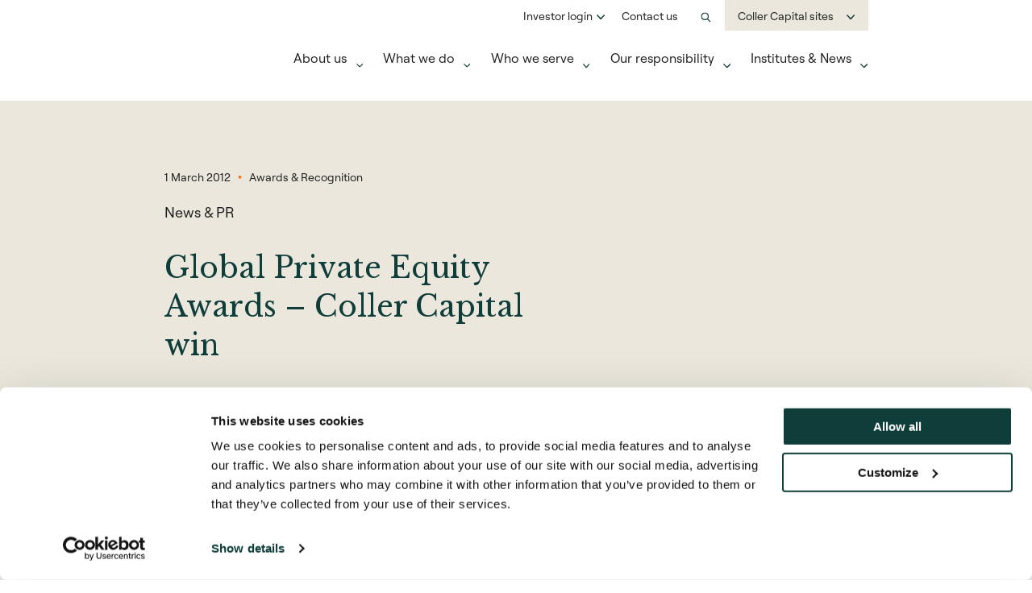

--- FILE ---
content_type: text/html; charset=UTF-8
request_url: https://www.collercapital.com/global-private-equity-awards-coller-capital-win/
body_size: 15809
content:
<!doctype html>
<html lang="en-US">

<head><script nonce="wt0mfVhN5huzrb5HXRXzow==">
(function(n){
  try { window.__cspNonce = n; } catch(e){}

  var origCreate = Document.prototype.createElement;
  Document.prototype.createElement = function(tagName, options){
    var el = origCreate.call(this, tagName, options);
    try {
      var t = (''+tagName).toLowerCase();
      if ((t === 'script' || t === 'style') && !el.nonce) { el.setAttribute('nonce', n); }
    } catch(e){}
    return el;
  };

  function ensureNonce(node){
    try {
      if (node && node.nodeType === 1) {
        var t = node.tagName && node.tagName.toLowerCase();
        if ((t === 'script' || t === 'style') && !node.nonce) { node.setAttribute('nonce', n); }
      }
    } catch(e){}
  }

  var origAppend = Element.prototype.appendChild;
  Element.prototype.appendChild = function(node){
    ensureNonce(node);
    return origAppend.call(this, node);
  };

  var origInsertBefore = Element.prototype.insertBefore;
  Element.prototype.insertBefore = function(node, ref){
    ensureNonce(node);
    return origInsertBefore.call(this, node, ref);
  };
})("wt0mfVhN5huzrb5HXRXzow==");
</script>
	<meta name="google-site-verification" content="rZBgmtNpzRomYmN5HLWeJ79LUyaGyR7o2uPIErX8XVY" />
    <meta charset="UTF-8">
    <meta name="viewport" content="width=device-width, initial-scale=1">
    <link rel="shortcut icon" href="favicon.ico" type="image/x-icon" />
    <link rel="icon" href="favicon.ico" type="image/x-icon" />
    <link href="https://fonts.googleapis.com/css2?family=Libre+Baskerville&display=swap" rel="stylesheet">
    <script src="https://cdnjs.cloudflare.com/ajax/libs/modernizr/2.8.3/modernizr.min.js"
    integrity="sha512-3n19xznO0ubPpSwYCRRBgHh63DrV+bdZfHK52b1esvId4GsfwStQNPJFjeQos2h3JwCmZl0/LgLxSKMAI55hgw==" crossorigin="anonymous" nonce="wt0mfVhN5huzrb5HXRXzow=="></script>
    <!-- <link rel="stylesheet" href=""> -->
<!-- Google Tag Manager -->
<script nonce="wt0mfVhN5huzrb5HXRXzow==">(function(w,d,s,l,i){w[l]=w[l]||[];w[l].push({'gtm.start':
new Date().getTime(),event:'gtm.js'});var f=d.getElementsByTagName(s)[0],
j=d.createElement(s),dl=l!='dataLayer'?'&l='+l:'';j.async=true;j.src=
'https://www.googletagmanager.com/gtm.js?id='+i+dl;f.parentNode.insertBefore(j,f);
})(window,document,'script','dataLayer','GTM-MLZ38P2W');</script>
<!-- End Google Tag Manager -->

    <script type='text/javascript' nonce="wt0mfVhN5huzrb5HXRXzow==">
        piAId = '402212';
        piCId = '';
        piHostname = 'marketing.collercapital.com';

        (function() {
            function async_load() {
                var s = document.createElement('script'); s.type = 'text/javascript';
                s.src = ('https:' == document.location.protocol ? 'https://' : 'http://') + piHostname + '/pd.js';
                var c = document.getElementsByTagName('script')[0]; c.parentNode.insertBefore(s, c);
            }
            if (window.attachEvent) {
                window.attachEvent('onload', async_load);
            } else {
                window.addEventListener('load', async_load, false);
            }
        })();
    </script>
	
	<!-- LinkedIn Pixel Code Start -->
    <script type="text/javascript" nonce="wt0mfVhN5huzrb5HXRXzow==">
        _linkedin_partner_id = "7304977";
        window._linkedin_data_partner_ids = window._linkedin_data_partner_ids || [];
        window._linkedin_data_partner_ids.push(_linkedin_partner_id);
    </script>
    <script type="text/javascript" nonce="wt0mfVhN5huzrb5HXRXzow==">
        (function(l) {
            if (!l){window.lintrk = function(a,b){window.lintrk.q.push([a,b])};
            window.lintrk.q=[]}
            var s = document.getElementsByTagName("script")[0];
            var b = document.createElement("script");
            b.type = "text/javascript";b.async = true;
            b.src = "https://snap.licdn.com/li.lms-analytics/insight.min.js";
            s.parentNode.insertBefore(b, s);})(window.lintrk);
    </script>
    <noscript>
        <img height="1" width="1" style="display:none;" alt="" src="https://px.ads.linkedin.com/collect/?pid=7304977&fmt=gif" />
    </noscript>
	<!-- LinkedIn Pixel Code End -->

    <script type="text/javascript" data-cookieconsent="ignore" nonce="wt0mfVhN5huzrb5HXRXzow==">
	window.dataLayer = window.dataLayer || [];

	function gtag() {
		dataLayer.push(arguments);
	}

	gtag("consent", "default", {
		ad_personalization: "denied",
		ad_storage: "denied",
		ad_user_data: "denied",
		analytics_storage: "denied",
		functionality_storage: "denied",
		personalization_storage: "denied",
		security_storage: "granted",
		wait_for_update: 500,
	});
	gtag("set", "ads_data_redaction", true);
	gtag("set", "url_passthrough", true);
</script>
<script type="text/javascript"
		id="Cookiebot"
		src="https://consent.cookiebot.com/uc.js"
		data-implementation="wp"
		data-cbid="25a776cc-291b-4da3-b1b9-74c10849401e"
							data-blockingmode="auto"
	 nonce="wt0mfVhN5huzrb5HXRXzow=="></script>
<meta name='robots' content='index, follow, max-image-preview:large, max-snippet:-1, max-video-preview:-1' />

	<!-- This site is optimized with the Yoast SEO plugin v26.6 - https://yoast.com/wordpress/plugins/seo/ -->
	<title>Coller Wins Again at the Global Private Equity Awards.</title>
	<meta name="description" content="For the 8th successive year we’ve been named the Best Secondaries Firm in Europe at the Global Private Equity Awards." />
	<link rel="canonical" href="https://www.collercapital.com/global-private-equity-awards-coller-capital-win/" />
	<meta property="og:locale" content="en_US" />
	<meta property="og:type" content="article" />
	<meta property="og:title" content="Coller Wins Again at the Global Private Equity Awards." />
	<meta property="og:description" content="For the 8th successive year we’ve been named the Best Secondaries Firm in Europe at the Global Private Equity Awards." />
	<meta property="og:url" content="https://www.collercapital.com/global-private-equity-awards-coller-capital-win/" />
	<meta property="og:site_name" content="Coller Capital" />
	<meta property="article:published_time" content="2012-03-01T14:11:02+00:00" />
	<meta property="article:modified_time" content="2024-07-02T14:44:46+00:00" />
	<meta property="og:image" content="https://www.collercapital.com/wp-content/uploads/2014/06/celebrate-award-deal.jpg" />
	<meta property="og:image:width" content="890" />
	<meta property="og:image:height" content="550" />
	<meta property="og:image:type" content="image/jpeg" />
	<meta name="author" content="Sam" />
	<meta name="twitter:card" content="summary_large_image" />
	<meta name="twitter:creator" content="@Coller_Capital" />
	<meta name="twitter:site" content="@Coller_Capital" />
	<meta name="twitter:label1" content="Written by" />
	<meta name="twitter:data1" content="Sam" />
	<meta name="twitter:label2" content="Est. reading time" />
	<meta name="twitter:data2" content="1 minute" />
	<script type="application/ld+json" class="yoast-schema-graph" nonce="wt0mfVhN5huzrb5HXRXzow==">{"@context":"https://schema.org","@graph":[{"@type":"Article","@id":"https://www.collercapital.com/global-private-equity-awards-coller-capital-win/#article","isPartOf":{"@id":"https://www.collercapital.com/global-private-equity-awards-coller-capital-win/"},"author":{"name":"Sam","@id":"https://www.collercapital.com/#/schema/person/750b958585e1e4a4f1c6c80f873f15b3"},"headline":"Global Private Equity Awards &#8211; Coller Capital win","datePublished":"2012-03-01T14:11:02+00:00","dateModified":"2024-07-02T14:44:46+00:00","mainEntityOfPage":{"@id":"https://www.collercapital.com/global-private-equity-awards-coller-capital-win/"},"wordCount":8,"commentCount":0,"publisher":{"@id":"https://www.collercapital.com/#organization"},"image":{"@id":"https://www.collercapital.com/global-private-equity-awards-coller-capital-win/#primaryimage"},"thumbnailUrl":"https://www.collercapital.com/wp-content/uploads/2014/06/celebrate-award-deal.jpg","inLanguage":"en-US","potentialAction":[{"@type":"CommentAction","name":"Comment","target":["https://www.collercapital.com/global-private-equity-awards-coller-capital-win/#respond"]}]},{"@type":"WebPage","@id":"https://www.collercapital.com/global-private-equity-awards-coller-capital-win/","url":"https://www.collercapital.com/global-private-equity-awards-coller-capital-win/","name":"Coller Wins Again at the Global Private Equity Awards.","isPartOf":{"@id":"https://www.collercapital.com/#website"},"primaryImageOfPage":{"@id":"https://www.collercapital.com/global-private-equity-awards-coller-capital-win/#primaryimage"},"image":{"@id":"https://www.collercapital.com/global-private-equity-awards-coller-capital-win/#primaryimage"},"thumbnailUrl":"https://www.collercapital.com/wp-content/uploads/2014/06/celebrate-award-deal.jpg","datePublished":"2012-03-01T14:11:02+00:00","dateModified":"2024-07-02T14:44:46+00:00","description":"For the 8th successive year we’ve been named the Best Secondaries Firm in Europe at the Global Private Equity Awards.","breadcrumb":{"@id":"https://www.collercapital.com/global-private-equity-awards-coller-capital-win/#breadcrumb"},"inLanguage":"en-US","potentialAction":[{"@type":"ReadAction","target":["https://www.collercapital.com/global-private-equity-awards-coller-capital-win/"]}]},{"@type":"ImageObject","inLanguage":"en-US","@id":"https://www.collercapital.com/global-private-equity-awards-coller-capital-win/#primaryimage","url":"https://www.collercapital.com/wp-content/uploads/2014/06/celebrate-award-deal.jpg","contentUrl":"https://www.collercapital.com/wp-content/uploads/2014/06/celebrate-award-deal.jpg","width":890,"height":550,"caption":"Fireworks exploding from a popped champagne bottle."},{"@type":"BreadcrumbList","@id":"https://www.collercapital.com/global-private-equity-awards-coller-capital-win/#breadcrumb","itemListElement":[{"@type":"ListItem","position":1,"name":"News &#038; insights","item":"https://www.collercapital.com/news-insights/"},{"@type":"ListItem","position":2,"name":"Global Private Equity Awards &#8211; Coller Capital win"}]},{"@type":"WebSite","@id":"https://www.collercapital.com/#website","url":"https://www.collercapital.com/","name":"Coller Capital","description":"First in Secondaries","publisher":{"@id":"https://www.collercapital.com/#organization"},"potentialAction":[{"@type":"SearchAction","target":{"@type":"EntryPoint","urlTemplate":"https://www.collercapital.com/?s={search_term_string}"},"query-input":{"@type":"PropertyValueSpecification","valueRequired":true,"valueName":"search_term_string"}}],"inLanguage":"en-US"},{"@type":"Organization","@id":"https://www.collercapital.com/#organization","name":"Coller Capital","url":"https://www.collercapital.com/","logo":{"@type":"ImageObject","inLanguage":"en-US","@id":"https://www.collercapital.com/#/schema/logo/image/","url":"https://www.collercapital.com/wp-content/uploads/2023/11/Coller_Capital_Logo_CMYK_Black.svg","contentUrl":"https://www.collercapital.com/wp-content/uploads/2023/11/Coller_Capital_Logo_CMYK_Black.svg","width":102,"height":59,"caption":"Coller Capital"},"image":{"@id":"https://www.collercapital.com/#/schema/logo/image/"},"sameAs":["https://x.com/Coller_Capital","https://www.linkedin.com/company/coller-capital/","https://www.instagram.com/collercapital/"]},{"@type":"Person","@id":"https://www.collercapital.com/#/schema/person/750b958585e1e4a4f1c6c80f873f15b3","name":"Sam","image":{"@type":"ImageObject","inLanguage":"en-US","@id":"https://www.collercapital.com/#/schema/person/image/","url":"https://secure.gravatar.com/avatar/f8b736ca6f926426029946d07db08a5d16162a9bab42dce8836b08cb8bbb3712?s=96&d=mm&r=g","contentUrl":"https://secure.gravatar.com/avatar/f8b736ca6f926426029946d07db08a5d16162a9bab42dce8836b08cb8bbb3712?s=96&d=mm&r=g","caption":"Sam"},"sameAs":["https://www.collercapital.com"]}]}</script>
	<!-- / Yoast SEO plugin. -->


		<style nonce="wt0mfVhN5huzrb5HXRXzow==">
			.lazyload,
			.lazyloading {
				max-width: 100%;
			}
		</style>
		<style id='wp-img-auto-sizes-contain-inline-css' type='text/css' nonce="wt0mfVhN5huzrb5HXRXzow==">
img:is([sizes=auto i],[sizes^="auto," i]){contain-intrinsic-size:3000px 1500px}
/*# sourceURL=wp-img-auto-sizes-contain-inline-css */
</style>
<style id='wp-block-library-inline-css' type='text/css' nonce="wt0mfVhN5huzrb5HXRXzow==">
:root{--wp-block-synced-color:#7a00df;--wp-block-synced-color--rgb:122,0,223;--wp-bound-block-color:var(--wp-block-synced-color);--wp-editor-canvas-background:#ddd;--wp-admin-theme-color:#007cba;--wp-admin-theme-color--rgb:0,124,186;--wp-admin-theme-color-darker-10:#006ba1;--wp-admin-theme-color-darker-10--rgb:0,107,160.5;--wp-admin-theme-color-darker-20:#005a87;--wp-admin-theme-color-darker-20--rgb:0,90,135;--wp-admin-border-width-focus:2px}@media (min-resolution:192dpi){:root{--wp-admin-border-width-focus:1.5px}}.wp-element-button{cursor:pointer}:root .has-very-light-gray-background-color{background-color:#eee}:root .has-very-dark-gray-background-color{background-color:#313131}:root .has-very-light-gray-color{color:#eee}:root .has-very-dark-gray-color{color:#313131}:root .has-vivid-green-cyan-to-vivid-cyan-blue-gradient-background{background:linear-gradient(135deg,#00d084,#0693e3)}:root .has-purple-crush-gradient-background{background:linear-gradient(135deg,#34e2e4,#4721fb 50%,#ab1dfe)}:root .has-hazy-dawn-gradient-background{background:linear-gradient(135deg,#faaca8,#dad0ec)}:root .has-subdued-olive-gradient-background{background:linear-gradient(135deg,#fafae1,#67a671)}:root .has-atomic-cream-gradient-background{background:linear-gradient(135deg,#fdd79a,#004a59)}:root .has-nightshade-gradient-background{background:linear-gradient(135deg,#330968,#31cdcf)}:root .has-midnight-gradient-background{background:linear-gradient(135deg,#020381,#2874fc)}:root{--wp--preset--font-size--normal:16px;--wp--preset--font-size--huge:42px}.has-regular-font-size{font-size:1em}.has-larger-font-size{font-size:2.625em}.has-normal-font-size{font-size:var(--wp--preset--font-size--normal)}.has-huge-font-size{font-size:var(--wp--preset--font-size--huge)}.has-text-align-center{text-align:center}.has-text-align-left{text-align:left}.has-text-align-right{text-align:right}.has-fit-text{white-space:nowrap!important}#end-resizable-editor-section{display:none}.aligncenter{clear:both}.items-justified-left{justify-content:flex-start}.items-justified-center{justify-content:center}.items-justified-right{justify-content:flex-end}.items-justified-space-between{justify-content:space-between}.screen-reader-text{border:0;clip-path:inset(50%);height:1px;margin:-1px;overflow:hidden;padding:0;position:absolute;width:1px;word-wrap:normal!important}.screen-reader-text:focus{background-color:#ddd;clip-path:none;color:#444;display:block;font-size:1em;height:auto;left:5px;line-height:normal;padding:15px 23px 14px;text-decoration:none;top:5px;width:auto;z-index:100000}html :where(.has-border-color){border-style:solid}html :where([style*=border-top-color]){border-top-style:solid}html :where([style*=border-right-color]){border-right-style:solid}html :where([style*=border-bottom-color]){border-bottom-style:solid}html :where([style*=border-left-color]){border-left-style:solid}html :where([style*=border-width]){border-style:solid}html :where([style*=border-top-width]){border-top-style:solid}html :where([style*=border-right-width]){border-right-style:solid}html :where([style*=border-bottom-width]){border-bottom-style:solid}html :where([style*=border-left-width]){border-left-style:solid}html :where(img[class*=wp-image-]){height:auto;max-width:100%}:where(figure){margin:0 0 1em}html :where(.is-position-sticky){--wp-admin--admin-bar--position-offset:var(--wp-admin--admin-bar--height,0px)}@media screen and (max-width:600px){html :where(.is-position-sticky){--wp-admin--admin-bar--position-offset:0px}}

/*# sourceURL=wp-block-library-inline-css */
</style>
<style id='classic-theme-styles-inline-css' type='text/css' nonce="wt0mfVhN5huzrb5HXRXzow==">
/*! This file is auto-generated */
.wp-block-button__link{color:#fff;background-color:#32373c;border-radius:9999px;box-shadow:none;text-decoration:none;padding:calc(.667em + 2px) calc(1.333em + 2px);font-size:1.125em}.wp-block-file__button{background:#32373c;color:#fff;text-decoration:none}
/*# sourceURL=/wp-includes/css/classic-themes.min.css */
</style>
<link nonce="wt0mfVhN5huzrb5HXRXzow==" rel='stylesheet' id='svg-flags-core-css-css' href='https://www.collercapital.com/wp-content/plugins/svg-flags-lite/assets/flag-icon-css/css/flag-icon.min.css?ver=1669198862' type='text/css' media='all' />
<link nonce="wt0mfVhN5huzrb5HXRXzow==" rel='stylesheet' id='svg-flags-block-css-css' href='https://www.collercapital.com/wp-content/plugins/svg-flags-lite/assets/css/block.styles.css?ver=https://www.collercapital.com/wp-content/plugins/svg-flags-lite/assets/css/block.styles.css' type='text/css' media='all' />
<link nonce="wt0mfVhN5huzrb5HXRXzow==" rel='stylesheet' id='contact-form-7-css' href='https://www.collercapital.com/wp-content/plugins/contact-form-7/includes/css/styles.css?ver=6.1.4' type='text/css' media='all' />
<link nonce="wt0mfVhN5huzrb5HXRXzow==" rel='stylesheet' id='svg-flags-plugin-css-css' href='https://www.collercapital.com/wp-content/plugins/svg-flags-lite/assets/css/frontend.css?ver=1669198862' type='text/css' media='all' />
<link nonce="wt0mfVhN5huzrb5HXRXzow==" rel='stylesheet' id='_s-style-css' href='https://www.collercapital.com/wp-content/themes/SoBold/style.css?ver=6.9' type='text/css' media='all' />
<link nonce="wt0mfVhN5huzrb5HXRXzow==" rel='stylesheet' id='bootstrap-grid-css' href='https://www.collercapital.com/wp-content/themes/SoBold/bootstrap-grid/bootstrap-grid.min.css?ver=6.9' type='text/css' media='all' />
<link nonce="wt0mfVhN5huzrb5HXRXzow==" rel='stylesheet' id='image-lightbox-css-css' href='https://www.collercapital.com/wp-content/themes/SoBold/assets/lightbox/css/lightbox.css?ver=2.11.5' type='text/css' media='all' />
<link nonce="wt0mfVhN5huzrb5HXRXzow==" rel='stylesheet' id='style_login_widget-css' href='https://www.collercapital.com/wp-content/plugins/miniorange-oauth-oidc-single-sign-on/resources/css/style_login_widget.css?ver=6.9' type='text/css' media='all' />
<link nonce="wt0mfVhN5huzrb5HXRXzow==" rel='stylesheet' id='relevanssi-live-search-css' href='https://www.collercapital.com/wp-content/plugins/relevanssi-live-ajax-search/assets/styles/style.css?ver=2.5' type='text/css' media='all' />
<link nonce="wt0mfVhN5huzrb5HXRXzow==" rel='stylesheet' id='plyr-style-css' href='https://www.collercapital.com/wp-content/themes/SoBold/css/plyr.css?ver=1678101552' type='text/css' media='all' />
<link nonce="wt0mfVhN5huzrb5HXRXzow==" rel='stylesheet' id='main-style-css' href='https://www.collercapital.com/wp-content/themes/SoBold/css/main.css?ver=1764601414' type='text/css' media='all' />
<link nonce="wt0mfVhN5huzrb5HXRXzow==" rel='stylesheet' id='login-style-css' href='https://www.collercapital.com/wp-content/themes/SoBold/css/login.css?ver=1700836607' type='text/css' media='all' />
<script nonce="wt0mfVhN5huzrb5HXRXzow==" type="text/javascript" src="https://www.collercapital.com/wp-includes/js/jquery/jquery.min.js?ver=3.7.1" id="jquery-core-js"></script>
<script nonce="wt0mfVhN5huzrb5HXRXzow==" type="text/javascript" src="https://www.collercapital.com/wp-includes/js/jquery/jquery-migrate.min.js?ver=3.4.1" id="jquery-migrate-js"></script>
<script nonce="wt0mfVhN5huzrb5HXRXzow==" type="text/javascript" src="https://www.collercapital.com/wp-content/themes/SoBold/js/components/notification-bar.js?ver=20220906" id="notification-bar-js"></script>
<script nonce="wt0mfVhN5huzrb5HXRXzow==" type="text/javascript" src="https://www.collercapital.com/wp-content/themes/SoBold/js/pages/barometer.js?ver=20220906" id="barometer-js"></script>
<script nonce="wt0mfVhN5huzrb5HXRXzow==" type="text/javascript" src="https://www.collercapital.com/wp-content/themes/SoBold/js/components/share.js?ver=20220906" id="news-js"></script>
		<script nonce="wt0mfVhN5huzrb5HXRXzow==">
			document.documentElement.className = document.documentElement.className.replace('no-js', 'js');
		</script>
				<style nonce="wt0mfVhN5huzrb5HXRXzow==">
			.no-js img.lazyload {
				display: none;
			}

			figure.wp-block-image img.lazyloading {
				min-width: 150px;
			}

			.lazyload,
			.lazyloading {
				--smush-placeholder-width: 100px;
				--smush-placeholder-aspect-ratio: 1/1;
				width: var(--smush-image-width, var(--smush-placeholder-width)) !important;
				aspect-ratio: var(--smush-image-aspect-ratio, var(--smush-placeholder-aspect-ratio)) !important;
			}

						.lazyload, .lazyloading {
				opacity: 0;
			}

			.lazyloaded {
				opacity: 1;
				transition: opacity 400ms;
				transition-delay: 0ms;
			}

					</style>
		<link rel="pingback" href="https://www.collercapital.com/xmlrpc.php"><link rel="icon" href="https://www.collercapital.com/wp-content/uploads/2023/11/cropped-favicon-32x32.png" sizes="32x32" />
<link rel="icon" href="https://www.collercapital.com/wp-content/uploads/2023/11/cropped-favicon-192x192.png" sizes="192x192" />
<link rel="apple-touch-icon" href="https://www.collercapital.com/wp-content/uploads/2023/11/cropped-favicon-180x180.png" />
<meta name="msapplication-TileImage" content="https://www.collercapital.com/wp-content/uploads/2023/11/cropped-favicon-270x270.png" />
</head>

<body class="wp-singular post-template-default single single-post postid-1743 single-format-standard wp-theme-SoBold">
	<!-- Google Tag Manager (noscript) -->
<noscript><iframe data-src="https://www.googletagmanager.com/ns.html?id=GTM-MLZ38P2W"
height="0" width="0" style="display:none;visibility:hidden" src="[data-uri]" class="lazyload" data-load-mode="1"></iframe></noscript>
<!-- End Google Tag Manager (noscript) -->
    <div id="page" class="site">
        <a class="skip-link screen-reader-text" href="#content">Skip to content</a>
                <header id="masthead" class="site-header">
            
<nav id="site-navigation" class="navigation container">
            <div class="row">
            <div class="navigation__top-bar col-12 d-none d-md-block">
                
<a class="navigation-login__login captions body body-1">Investor login</a>

<div class="navigation-login__investor-dropdown">
                        <a class="navigation-login__investor-login" href="https://collercapital.atominvest.co/" target="_blank">
                <div class="black-secondary body-1">AtomInvest</div>
                <div class="captions grey">Fundraising data room</div>
            </a>
                    <a class="navigation-login__investor-login" href="https://services.sungarddx.com/LogOn/47228?redirectUrl=%2FFileView%2F47228" target="_blank">
                <div class="black-secondary body-1">Sungard</div>
                <div class="captions grey">Current CIP Investors</div>
            </a>
                    <a class="navigation-login__investor-login" href="https://corpro.eu.alterdomus.com" target="_blank">
                <div class="black-secondary body-1">Corpro</div>
                <div class="captions grey">Current CCO Investors</div>
            </a>
            </div>

<div class="navigation-login__investor-dropdown-mobile">
                <a class="navigation-login__investor-login" href="https://collercapital.atominvest.co/" target="_blank">
                <div class="black-secondary">AtomInvest</div>
                <div class="captions grey">Fundraising data room</div>
            </a>
                    <a class="navigation-login__investor-login" href="https://services.sungarddx.com/LogOn/47228?redirectUrl=%2FFileView%2F47228" target="_blank">
                <div class="black-secondary">Sungard</div>
                <div class="captions grey">Current CIP Investors</div>
            </a>
                    <a class="navigation-login__investor-login" href="https://corpro.eu.alterdomus.com" target="_blank">
                <div class="black-secondary">Corpro</div>
                <div class="captions grey">Current CCO Investors</div>
            </a>
        </div>                <a class="navigation__contact-us captions body body-1" href="/contact-us/">Contact us</a>
                <div class="navigation-search d-none d-md-inline-block">
    <form role="search" method="get" action="https://www.collercapital.com/">
        <button class="search icon-search" type="submit" aria-label="Search Button"></button>
        <input name="s" id="search-input" type="text" placeholder="Search Coller Capital">
    </form>
    <button role="button" class="toggle-search icon-search" aria-label="Search Button"></button>
</div>


<div class="navigation-search__mobile--bar d-md-none">
    <form role="search" method="get" action="https://www.collercapital.com/">
        <input placeholder="Search Coller Capital" class="navigation-search__mobile--header-search" type="search" name="s">
        <button class="navigation-search__mobile--search" type="submit"></button>
    </form>
</div>                <div class="navigation__more-wrapper d-none d-md-inline-flex">
                    
<a class="navigation-more__wrapper captions">Coller Capital sites</a>

<div class="navigation-more__more-dropdown">
                        <a class="navigation-more__more-login current" href="https://www.collercapital.com/" target="_blank">
                <div class="black-secondary body-1">Coller Capital</div>
            </a>
                    <a class="navigation-more__more-login " href="https://pwss.collercapital.com/" target="_blank">
                <div class="black-secondary body-1">Private Wealth Hub</div>
            </a>
                    <a class="navigation-more__more-login " href="https://secondariesinstitute.collercapital.com/" target="_blank">
                <div class="black-secondary body-1">Secondaries Institute</div>
            </a>
                    <a class="navigation-more__more-login " href="https://cspef.com/" target="_blank">
                <div class="black-secondary body-1">CSPEF.com</div>
            </a>
            </div>

<!-- Overlay with message -->
<div class="navigation-more__overlay" id="leaving-overlay">
    <div class="navigation-more__overlay-content">
        <div class="navigation-more__overlay-heading h6 cc-dark-green">You are leaving Coller Capital</div>
        <div class="d-md-flex align-items-center">
            <a class="navigation-more__overlay-primary-button button button--primary button--primary-dark cc-dark-green leaving-to" href="" target="_blank"></a>
            <a class="button button--underline button--underline-dark cc-dark-green leaving-close">Stay</a>
        </div>
    </div>
</div>

<div class="navigation-more__more-dropdown-mobile">
                        <a class="navigation-more__more-login current" href="https://www.collercapital.com/" target="_blank">
                <div class="black-secondary body-1">Coller Capital</div>
            </a>
                    <a class="navigation-more__more-login " href="https://pwss.collercapital.com/" target="_blank">
                <div class="black-secondary body-1">Private Wealth Hub</div>
            </a>
                    <a class="navigation-more__more-login " href="https://secondariesinstitute.collercapital.com/" target="_blank">
                <div class="black-secondary body-1">Secondaries Institute</div>
            </a>
                    <a class="navigation-more__more-login " href="https://cspef.com/" target="_blank">
                <div class="black-secondary body-1">CSPEF.com</div>
            </a>
            </div>                </div>
            </div>
        </div>
        <div class="navigation__row d-flex justify-content-between align-items-center">
        <div class="navigation__logo">
            <a href="/">
                <img id="navigation-logo" data-src="https://www.collercapital.com/wp-content/uploads/2023/11/Coller_Capital_Logo_CMYK_Black.svg" alt="Coller Capital Logo" width="" height="" src="[data-uri]" class="lazyload">
            </a>
        </div>
                    <div class="navigation__nav">
                <div class="menu-menu-1-container"><ul id="primary-menu" class="navigation__primary-menu"><li data-menu-item-counter='1' data-menu-item='6854' id='menu-item-6854' class='navigation-main-item menu-parent menu-item menu-item-type-custom menu-item-object-custom'><a class='menu-item-title' href='#'> About us </a></li>
<li data-menu-item-counter='2' data-menu-item='5310' id='menu-item-5310' class='navigation-main-item menu-parent menu-item menu-item-type-custom menu-item-object-custom'><a class='menu-item-title' href='#'> What we do </a></li>
<li data-menu-item-counter='3' data-menu-item='5311' id='menu-item-5311' class='menu-parent navigation-secondary-item menu-item menu-item-type-custom menu-item-object-custom'><a class='menu-item-title' href='#'> Who we serve </a></li>
<li data-menu-item-counter='4' data-menu-item='5312' id='menu-item-5312' class='menu-parent navigation-secondary-item menu-item menu-item-type-custom menu-item-object-custom'><a class='menu-item-title' href='#'> Our responsibility </a></li>
<li data-menu-item-counter='5' data-menu-item='5974' id='menu-item-5974' class='navigation-main-item menu-parent menu-item menu-item-type-custom menu-item-object-custom'><a class='menu-item-title' href='/news-insights/'> Institutes & News </a></li>
</ul></div>            </div>
            <div class="navigation__hamburger d-md-none">
                <div class="hamburger__container" data-nav-icon>
                    <div class="hamburger" id="hamburger-1" data-nav-icon-inner>
                        <span class="line"></span>
                        <span class="line"></span>
                        <span class="line"></span>
                    </div>
                </div>
            </div>
            </div>
</nav><!-- #site-navigation -->

<!-- Megamenu Dropdown -->
<div class="megamenu" data-megamenu>
    <div class="megamenu__container container">
                    <div class="megamenu__content megamenu__content-1 row justify-content-between" data-megamenu-content="1">
                <div class="megamenu__col-1 col-sm-7 col-md-4 d-flex">
                    <div class="megamenu__heading-content cc-dark-green h4">About Coller Capital</div>
                    <div class="megamenu__text-content body body-1">Coller Capital is one of the world's leading investors in the secondary market for private assets - and widely acknowledged as an innovator in secondaries.</div>
                </div>
                <div class="megamenu__col-2 col-sm-5 col-md-3">
                    <div class="megamenu__menu body body-1">
                        <div class="menu-megamenu-about-container"><ul id="menu-megamenu-about" class="mega-menu__menu-1"><li id="menu-item-5530" class="menu-item menu-item-type-post_type menu-item-object-page menu-item-5530"><a href="https://www.collercapital.com/about-coller-capital/">Why Coller Capital</a></li>
<li id="menu-item-5354" class="menu-item menu-item-type-custom menu-item-object-custom menu-item-5354"><a href="/our-people/">People</a></li>
<li id="menu-item-5525" class="menu-item menu-item-type-post_type menu-item-object-page menu-item-5525"><a href="https://www.collercapital.com/culture-values/">Culture &#038; Values</a></li>
<li id="menu-item-5356" class="menu-item menu-item-type-post_type menu-item-object-page menu-item-5356"><a href="https://www.collercapital.com/careers/">Careers</a></li>
<li id="menu-item-5357" class="menu-item menu-item-type-post_type menu-item-object-page menu-item-5357"><a href="https://www.collercapital.com/contact-us/">Contact</a></li>
<li id="menu-item-10009" class="menu-item menu-item-type-post_type menu-item-object-page menu-item-10009"><a href="https://www.collercapital.com/our-offices/">Offices</a></li>
</ul></div>                    </div>
                                    </div>
                <div class="megamenu__col-3 col-md-4 col-lg-3">
                                                <a class="megamenu__featured-wrapper d-flex" href="https://www.collercapital.com/42-barometer-summer-2025/">
                                <div class="megamenu__featured-image" style="--featured-post-image: url('https://www.collercapital.com/wp-content/uploads/2025/06/1x1-Barometer-Cover-S25.png');"></div>
                                <div class="megamenu__featured-title">Global Private Capital Barometer 42nd Edition, Summer 2025</div>
                            </a>
                                                <a class="megamenu__featured-wrapper d-flex" href="https://www.collercapital.com/2024-esg-report/">
                                <div class="megamenu__featured-image" style="--featured-post-image: url('https://www.collercapital.com/wp-content/uploads/2023/11/Coller-Capital-Responsibility-7-scaled.jpg');"></div>
                                <div class="megamenu__featured-title">Coller Capital’s 2024 ESG Report</div>
                            </a>
                                    </div>
            </div>
                    <div class="megamenu__content megamenu__content-1 row justify-content-between" data-megamenu-content="2">
                <div class="megamenu__col-1 col-sm-7 col-md-4 d-flex">
                    <div class="megamenu__heading-content cc-dark-green h4">What we do</div>
                    <div class="megamenu__text-content body body-1">We offer private equity and private credit secondaries funds for institutional and private investors.</div>
                </div>
                <div class="megamenu__col-2 col-sm-5 col-md-3">
                    <div class="megamenu__menu body body-1">
                        <div class="menu-megamenu-what-we-do-container"><ul id="menu-megamenu-what-we-do" class="mega-menu__menu-2"><li id="menu-item-5529" class="menu-item menu-item-type-post_type menu-item-object-page menu-item-5529"><a href="https://www.collercapital.com/about-private-market-secondaries/">Our industry</a></li>
<li id="menu-item-5528" class="menu-item menu-item-type-post_type menu-item-object-page menu-item-5528"><a href="https://www.collercapital.com/private-capital-secondaries/">Private equity secondaries</a></li>
<li id="menu-item-5527" class="menu-item menu-item-type-post_type menu-item-object-page menu-item-5527"><a href="https://www.collercapital.com/private-credit-secondaries/">Private credit secondaries</a></li>
<li id="menu-item-5361" class="menu-item menu-item-type-custom menu-item-object-custom menu-item-5361"><a href="/funds/">Our funds</a></li>
<li id="menu-item-5362" class="menu-item menu-item-type-custom menu-item-object-custom menu-item-5362"><a href="/investments/">Featured investments</a></li>
</ul></div>                    </div>
                                    </div>
                <div class="megamenu__col-3 col-md-4 col-lg-3">
                                                <a class="megamenu__featured-wrapper d-flex" href="https://www.collercapital.com/42-barometer-summer-2025/">
                                <div class="megamenu__featured-image" style="--featured-post-image: url('https://www.collercapital.com/wp-content/uploads/2025/06/1x1-Barometer-Cover-S25.png');"></div>
                                <div class="megamenu__featured-title">Global Private Capital Barometer 42nd Edition, Summer 2025</div>
                            </a>
                                                <a class="megamenu__featured-wrapper d-flex" href="https://www.collercapital.com/2024-esg-report/">
                                <div class="megamenu__featured-image" style="--featured-post-image: url('https://www.collercapital.com/wp-content/uploads/2023/11/Coller-Capital-Responsibility-7-scaled.jpg');"></div>
                                <div class="megamenu__featured-title">Coller Capital’s 2024 ESG Report</div>
                            </a>
                                    </div>
            </div>
                    <div class="megamenu__content megamenu__content-1 row justify-content-between" data-megamenu-content="3">
                <div class="megamenu__col-1 col-sm-7 col-md-4 d-flex">
                    <div class="megamenu__heading-content cc-dark-green h4">Who we serve</div>
                    <div class="megamenu__text-content body body-1">We serve limited partners seeking liquidity as well as those seeking investment returns. We also serve private investors across the globe.</div>
                </div>
                <div class="megamenu__col-2 col-sm-5 col-md-3">
                    <div class="megamenu__menu body body-1">
                        <div class="menu-megamenu-who-we-serve-container"><ul id="menu-megamenu-who-we-serve" class="mega-menu__menu-3"><li id="menu-item-5499" class="menu-item menu-item-type-post_type menu-item-object-page menu-item-5499"><a href="https://www.collercapital.com/institutional-investors/">Institutional investors</a></li>
<li id="menu-item-5500" class="menu-item menu-item-type-post_type menu-item-object-page menu-item-5500"><a href="https://www.collercapital.com/secondary-sellers/">Secondary sellers</a></li>
</ul></div>                    </div>
                                            <a class="megamenu__more-login megamenu__external external external--dark" href="https://pwss.collercapital.com/" target="_blank">Private investors</a>
                                    </div>
                <div class="megamenu__col-3 col-md-4 col-lg-3">
                                                <a class="megamenu__featured-wrapper d-flex" href="https://www.collercapital.com/42-barometer-summer-2025/">
                                <div class="megamenu__featured-image" style="--featured-post-image: url('https://www.collercapital.com/wp-content/uploads/2025/06/1x1-Barometer-Cover-S25.png');"></div>
                                <div class="megamenu__featured-title">Global Private Capital Barometer 42nd Edition, Summer 2025</div>
                            </a>
                                                <a class="megamenu__featured-wrapper d-flex" href="https://www.collercapital.com/2024-esg-report/">
                                <div class="megamenu__featured-image" style="--featured-post-image: url('https://www.collercapital.com/wp-content/uploads/2023/11/Coller-Capital-Responsibility-7-scaled.jpg');"></div>
                                <div class="megamenu__featured-title">Coller Capital’s 2024 ESG Report</div>
                            </a>
                                    </div>
            </div>
                    <div class="megamenu__content megamenu__content-1 row justify-content-between" data-megamenu-content="4">
                <div class="megamenu__col-1 col-sm-7 col-md-4 d-flex">
                    <div class="megamenu__heading-content cc-dark-green h4">Our responsibility</div>
                    <div class="megamenu__text-content body body-1">We integrate ESG across the business as part of our strategy of Responsible Investment, Responsible Business and Responsible Leadership, our three Pillars of Responsibility.</div>
                </div>
                <div class="megamenu__col-2 col-sm-5 col-md-3">
                    <div class="megamenu__menu body body-1">
                        <div class="menu-megamenu-our-responsibility-container"><ul id="menu-megamenu-our-responsibility" class="mega-menu__menu-4"><li id="menu-item-6305" class="menu-item menu-item-type-post_type menu-item-object-page menu-item-6305"><a href="https://www.collercapital.com/responsible-investment/">Responsible investment</a></li>
<li id="menu-item-6304" class="menu-item menu-item-type-post_type menu-item-object-page menu-item-6304"><a href="https://www.collercapital.com/responsible-business/">Responsible business</a></li>
<li id="menu-item-6306" class="menu-item menu-item-type-post_type menu-item-object-page menu-item-6306"><a href="https://www.collercapital.com/responsible-leadership/">Responsible leadership</a></li>
</ul></div>                    </div>
                                    </div>
                <div class="megamenu__col-3 col-md-4 col-lg-3">
                                                <a class="megamenu__featured-wrapper d-flex" href="https://www.collercapital.com/42-barometer-summer-2025/">
                                <div class="megamenu__featured-image" style="--featured-post-image: url('https://www.collercapital.com/wp-content/uploads/2025/06/1x1-Barometer-Cover-S25.png');"></div>
                                <div class="megamenu__featured-title">Global Private Capital Barometer 42nd Edition, Summer 2025</div>
                            </a>
                                                <a class="megamenu__featured-wrapper d-flex" href="https://www.collercapital.com/2024-esg-report/">
                                <div class="megamenu__featured-image" style="--featured-post-image: url('https://www.collercapital.com/wp-content/uploads/2023/11/Coller-Capital-Responsibility-7-scaled.jpg');"></div>
                                <div class="megamenu__featured-title">Coller Capital’s 2024 ESG Report</div>
                            </a>
                                    </div>
            </div>
                    <div class="megamenu__content megamenu__content-1 row justify-content-between" data-megamenu-content="5">
                <div class="megamenu__col-1 col-sm-7 col-md-4 d-flex">
                    <div class="megamenu__heading-content cc-dark-green h4">Research & News</div>
                    <div class="megamenu__text-content body body-1">Get the latest news and insights updates from Coller Capital and read more about our thought leadership initiatives.</div>
                </div>
                <div class="megamenu__col-2 col-sm-5 col-md-3">
                    <div class="megamenu__menu body body-1">
                        <div class="menu-news-megamenu-container"><ul id="menu-news-megamenu" class="mega-menu__menu-5"><li id="menu-item-8811" class="menu-item menu-item-type-custom menu-item-object-custom menu-item-8811"><a href="/news-insights/?category=news-and-pr">News &#038; PR</a></li>
<li id="menu-item-8809" class="menu-item menu-item-type-custom menu-item-object-custom menu-item-8809"><a href="/news-insights/?category=research">Coller Research Institute</a></li>
<li id="menu-item-14577" class="menu-item menu-item-type-custom menu-item-object-custom menu-item-14577"><a href="https://secondariesinstitute.collercapital.com/">Secondaries Institute</a></li>
</ul></div>                    </div>
                                            <a class="megamenu__more-login megamenu__external external external--dark" href="https://www.collerpensionsinstitute.org/" target="_blank">Coller Pensions Institute</a>
                                    </div>
                <div class="megamenu__col-3 col-md-4 col-lg-3">
                                                <a class="megamenu__featured-wrapper d-flex" href="https://www.collercapital.com/42-barometer-summer-2025/">
                                <div class="megamenu__featured-image" style="--featured-post-image: url('https://www.collercapital.com/wp-content/uploads/2025/06/1x1-Barometer-Cover-S25.png');"></div>
                                <div class="megamenu__featured-title">Global Private Capital Barometer 42nd Edition, Summer 2025</div>
                            </a>
                                                <a class="megamenu__featured-wrapper d-flex" href="https://www.collercapital.com/2024-esg-report/">
                                <div class="megamenu__featured-image" style="--featured-post-image: url('https://www.collercapital.com/wp-content/uploads/2023/11/Coller-Capital-Responsibility-7-scaled.jpg');"></div>
                                <div class="megamenu__featured-title">Coller Capital’s 2024 ESG Report</div>
                            </a>
                                    </div>
            </div>
            </div>
</div>

<!-- Mobile -->
<div class="megamenu__mobile-curtain" data-mobile-curtain>
    <div class="megamenu__mobile-nav" data-mobile-nav-container>
        <div class="container">
            <div class="megamenu__mobile-row">
                <div class="megamenu__mobile-wrapper body body-1">
                    <div class="navigation-search d-none d-md-inline-block">
    <form role="search" method="get" action="https://www.collercapital.com/">
        <button class="search icon-search" type="submit" aria-label="Search Button"></button>
        <input name="s" id="search-input" type="text" placeholder="Search Coller Capital">
    </form>
    <button role="button" class="toggle-search icon-search" aria-label="Search Button"></button>
</div>


<div class="navigation-search__mobile--bar d-md-none">
    <form role="search" method="get" action="https://www.collercapital.com/">
        <input placeholder="Search Coller Capital" class="navigation-search__mobile--header-search" type="search" name="s">
        <button class="navigation-search__mobile--search" type="submit"></button>
    </form>
</div>                    <div class="megamenu__main-menu"><ul id="mobile-menu" class="navigation__mobile-menu"><li id="menu-item-6856" class="menu-item menu-item-type-custom menu-item-object-custom menu-item-has-children menu-item-6856"><a href="#">About</a>
<ul class="sub-menu">
	<li id="menu-item-5531" class="menu-item menu-item-type-post_type menu-item-object-page menu-item-5531"><a href="https://www.collercapital.com/about-coller-capital/">Why Coller Capital</a></li>
	<li id="menu-item-5512" class="menu-item menu-item-type-custom menu-item-object-custom menu-item-5512"><a href="/our-people/">People</a></li>
	<li id="menu-item-5523" class="menu-item menu-item-type-post_type menu-item-object-page menu-item-5523"><a href="https://www.collercapital.com/culture-values/">Culture &#038; Values</a></li>
	<li id="menu-item-5515" class="menu-item menu-item-type-post_type menu-item-object-page menu-item-5515"><a href="https://www.collercapital.com/careers/">Careers</a></li>
	<li id="menu-item-5516" class="menu-item menu-item-type-post_type menu-item-object-page menu-item-5516"><a href="https://www.collercapital.com/contact-us/">Contact</a></li>
</ul>
</li>
<li id="menu-item-5507" class="navigation-main-item menu-item menu-item-type-custom menu-item-object-custom menu-item-has-children menu-item-5507"><a href="#">What we do</a>
<ul class="sub-menu">
	<li id="menu-item-6876" class="menu-item menu-item-type-custom menu-item-object-custom menu-item-6876"><a href="https://www.collercapital.com/about-private-market-secondaries/">Our industry</a></li>
	<li id="menu-item-6249" class="menu-item menu-item-type-post_type menu-item-object-page menu-item-6249"><a href="https://www.collercapital.com/private-capital-secondaries/">Private equity secondaries</a></li>
	<li id="menu-item-6248" class="menu-item menu-item-type-post_type menu-item-object-page menu-item-6248"><a href="https://www.collercapital.com/private-credit-secondaries/">Private credit secondaries</a></li>
	<li id="menu-item-6250" class="menu-item menu-item-type-custom menu-item-object-custom menu-item-6250"><a href="/funds/">Our funds</a></li>
	<li id="menu-item-6251" class="menu-item menu-item-type-custom menu-item-object-custom menu-item-6251"><a href="/investments/">Featured investments</a></li>
</ul>
</li>
<li id="menu-item-5508" class="navigation-secondary-item menu-item menu-item-type-custom menu-item-object-custom menu-item-has-children menu-item-5508"><a href="#">Who we serve</a>
<ul class="sub-menu">
	<li id="menu-item-5517" class="menu-item menu-item-type-post_type menu-item-object-page menu-item-5517"><a href="https://www.collercapital.com/institutional-investors/">Institutional investors</a></li>
	<li id="menu-item-5518" class="menu-item menu-item-type-post_type menu-item-object-page menu-item-5518"><a href="https://www.collercapital.com/secondary-sellers/">Secondary sellers</a></li>
	<li id="menu-item-6257" class="navigation__external menu-item menu-item-type-custom menu-item-object-custom menu-item-home menu-item-6257"><a href="https://www.collercapital.com/">Private investors</a></li>
</ul>
</li>
<li id="menu-item-5524" class="navigation-secondary-item menu-item menu-item-type-post_type menu-item-object-page menu-item-has-children menu-item-5524"><a href="https://www.collercapital.com/responsible-leadership/">Our responsibility</a>
<ul class="sub-menu">
	<li id="menu-item-6309" class="menu-item menu-item-type-post_type menu-item-object-page menu-item-6309"><a href="https://www.collercapital.com/responsible-investment/">Responsible investment</a></li>
	<li id="menu-item-6308" class="menu-item menu-item-type-post_type menu-item-object-page menu-item-6308"><a href="https://www.collercapital.com/responsible-business/">Responsible business</a></li>
	<li id="menu-item-6310" class="menu-item menu-item-type-post_type menu-item-object-page menu-item-6310"><a href="https://www.collercapital.com/responsible-leadership/">Responsible leadership</a></li>
</ul>
</li>
<li id="menu-item-8877" class="navigation-main-item menu-item menu-item-type-custom menu-item-object-custom menu-item-has-children menu-item-8877"><a href="/news-insights/">Research Institute &#038; News</a>
<ul class="sub-menu">
	<li id="menu-item-8873" class="menu-item menu-item-type-custom menu-item-object-custom menu-item-8873"><a href="/news-insights/?category=research">Research</a></li>
	<li id="menu-item-8875" class="menu-item menu-item-type-custom menu-item-object-custom menu-item-8875"><a href="/news-insights/?category=news-and-pr">News &#038; PR</a></li>
</ul>
</li>
</ul></div>                    <div class="navigation__login-mobile-wrapper">
                        
<a class="navigation-login__login-mobile body body-1">Investor login</a>

<div class="navigation-login__investor-dropdown">
                        <a class="navigation-login__investor-login" href="https://collercapital.atominvest.co/" target="_blank">
                <div class="black-secondary body-1">AtomInvest</div>
                <div class="captions grey">Fundraising data room</div>
            </a>
                    <a class="navigation-login__investor-login" href="https://services.sungarddx.com/LogOn/47228?redirectUrl=%2FFileView%2F47228" target="_blank">
                <div class="black-secondary body-1">Sungard</div>
                <div class="captions grey">Current CIP Investors</div>
            </a>
                    <a class="navigation-login__investor-login" href="https://corpro.eu.alterdomus.com" target="_blank">
                <div class="black-secondary body-1">Corpro</div>
                <div class="captions grey">Current CCO Investors</div>
            </a>
            </div>

<div class="navigation-login__investor-dropdown-mobile">
                <a class="navigation-login__investor-login" href="https://collercapital.atominvest.co/" target="_blank">
                <div class="black-secondary">AtomInvest</div>
                <div class="captions grey">Fundraising data room</div>
            </a>
                    <a class="navigation-login__investor-login" href="https://services.sungarddx.com/LogOn/47228?redirectUrl=%2FFileView%2F47228" target="_blank">
                <div class="black-secondary">Sungard</div>
                <div class="captions grey">Current CIP Investors</div>
            </a>
                    <a class="navigation-login__investor-login" href="https://corpro.eu.alterdomus.com" target="_blank">
                <div class="black-secondary">Corpro</div>
                <div class="captions grey">Current CCO Investors</div>
            </a>
        </div>                                                
<a class="navigation-more__wrapper-mobile body-1 d-block d-lg-none">Coller Capital sites</a>

<div class="navigation-more__more-dropdown">
                        <a class="navigation-more__more-login current" href="https://www.collercapital.com/" target="_blank">
                <div class="black-secondary body-1">Coller Capital</div>
            </a>
                    <a class="navigation-more__more-login " href="https://pwss.collercapital.com/" target="_blank">
                <div class="black-secondary body-1">Private Wealth Hub</div>
            </a>
                    <a class="navigation-more__more-login " href="https://secondariesinstitute.collercapital.com/" target="_blank">
                <div class="black-secondary body-1">Secondaries Institute</div>
            </a>
                    <a class="navigation-more__more-login " href="https://cspef.com/" target="_blank">
                <div class="black-secondary body-1">CSPEF.com</div>
            </a>
            </div>

<!-- Overlay with message -->
<div class="navigation-more__overlay" id="leaving-overlay">
    <div class="navigation-more__overlay-content">
        <div class="navigation-more__overlay-heading h6 cc-dark-green">You are leaving Coller Capital</div>
        <div class="d-md-flex align-items-center">
            <a class="navigation-more__overlay-primary-button button button--primary button--primary-dark cc-dark-green leaving-to" href="" target="_blank"></a>
            <a class="button button--underline button--underline-dark cc-dark-green leaving-close">Stay</a>
        </div>
    </div>
</div>

<div class="navigation-more__more-dropdown-mobile">
                        <a class="navigation-more__more-login current" href="https://www.collercapital.com/" target="_blank">
                <div class="black-secondary body-1">Coller Capital</div>
            </a>
                    <a class="navigation-more__more-login " href="https://pwss.collercapital.com/" target="_blank">
                <div class="black-secondary body-1">Private Wealth Hub</div>
            </a>
                    <a class="navigation-more__more-login " href="https://secondariesinstitute.collercapital.com/" target="_blank">
                <div class="black-secondary body-1">Secondaries Institute</div>
            </a>
                    <a class="navigation-more__more-login " href="https://cspef.com/" target="_blank">
                <div class="black-secondary body-1">CSPEF.com</div>
            </a>
            </div>                    </div>
                    <div class="navigation__featured-posts">
                                                        <a class="megamenu__featured-wrapper d-flex" href="https://www.collercapital.com/42-barometer-summer-2025/">
                                    <div class="megamenu__featured-image" style="--featured-post-image: url('https://www.collercapital.com/wp-content/uploads/2025/06/1x1-Barometer-Cover-S25.png');"></div>
                                    <div class="megamenu__featured-title body-1">Global Private Capital Barometer 42nd Edition, Summer 2025</div>
                                </a>
                                                        <a class="megamenu__featured-wrapper d-flex" href="https://www.collercapital.com/2024-esg-report/">
                                    <div class="megamenu__featured-image" style="--featured-post-image: url('https://www.collercapital.com/wp-content/uploads/2023/11/Coller-Capital-Responsibility-7-scaled.jpg');"></div>
                                    <div class="megamenu__featured-title body-1">Coller Capital’s 2024 ESG Report</div>
                                </a>
                                            </div>
                </div>
            </div>
        </div>
    </div>
</div>
        </header>
        
<section class="hero " style="--hero-bg: url();">
    
<div class="hero-post bg-stone-tint">
    <div class="container">
        <div class="hero-post__row row justify-content-between">
            <div class="hero-post__left-col col-sm-10 col-md-7 col-xl-6">
                <div class="hero-post__date-wrapper d-sm-flex captions body">
                    <div>1 March 2012</div>
                    <div class="hero-post__type d-flex">
                                                        <span class="dot"></span>
                                Awards &amp; Recognition                    </div>
                </div>
                <div class="hero-post__overline-title body">
                                                <span class="dot"></span>
                            News &amp; PR                </div>
                <div class="hero-post__title-wrapper">
                    <h1 class="h2 cc-dark-green">Global Private Equity Awards &#8211; Coller Capital win</h1>
                </div>
            </div>
            <div class="hero-post__col-right col-md-5">
                <img class="hero-post__thumbnail lazyload" data-src="https://www.collercapital.com/wp-content/uploads/2014/06/celebrate-award-deal.jpg" alt="Fireworks exploding from a popped champagne bottle." src="[data-uri]" style="--smush-placeholder-width: 890px; --smush-placeholder-aspect-ratio: 890/550;">
            </div>
        </div>
    </div>
</div></section>
        <div id="content" class="site-content">

    <div id="primary" class="content-area">
        <main id="main" class="site-main">
            <div class="entry-content">
                <section class="single-article">
                    <div class="container">
                        <div class="single-article__row row">
                            <div class="single-article__share-wrapper col-12 col-lg-2">
                                <div class="single-article__flex">
                                    <div class="single-article__share-title body-1">Share</div>
                                    <a class="social-share social-share--linkedin-white" target="_blank" href="https://www.linkedin.com/shareArticle?mini=true&url=http://www.collercapital.com/global-private-equity-awards-coller-capital-win/"></a>
                                    <a class="social-share social-share--twitter-white" target="_blank" href="http://twitter.com/share?url=http://www.collercapital.com/global-private-equity-awards-coller-capital-win/" rel="nofollow noopener"></a>
                                    <a class="social-share social-share--email-white" target="_blank" href="mailto:?subject=Global Private Equity Awards &#8211; Coller Capital win - Coller Capital&body=Hi, I've read this article from Coller Capital which I thought you may be interested in: https://www.collercapital.com/global-private-equity-awards-coller-capital-win/"></a>
                                    <a class="social-share social-share--copy-white" id="copy"></a>
                                    <a class="share-text body-1"></a>
                                </div>
                            </div>
                            
    <div class="content col-md-10 col-lg-8 offset-md-1 offset-lg-2">
                    <div class="content__text"><p>The Global Private Equity Awards are run by Private Equity International / Private Equity Online.</p>
<p>The awards are voted on by thousands of PEI readers globally. They showcase the firms that have – in the eyes of their peers – excelled and set the industry benchmark.</p>
</div>
            </div>
                                                        
<div class="post-footer">
    <div class="col-lg-8 offset-lg-2">
        
                    <div class="post-footer__contacts ">
                <div class="post-footer__contacts-title h4 cc-dark-green">Press contact</div>
                <div class="post-footer__contacts-wrapper">
                <div class="post-footer__contacts-body body">Edelman Smithfield</div>
                <div class="post-footer__divider"></div>
                    <a class="post-footer__contacts-email cobalt-blue" href="mailto:coller@edelmansmithfield.com">coller@edelmansmithfield.com</a>
                                            <span class="dot"></span>
                        <a class="" href="tel:+44 (0)7980 684 247">+44 (0)7980 684 247</a>
                                    </div>
            </div>
        
                    <div class="post-footer__date">
                <div class="post-footer__catgeories-wrapper d-flex">
                                                <div class="post-footer__categories body-1">News</div>
                            <span class="dot"></span>
                                    </div>

                <div class="post-footer__date-wrapper d-flex captions">
                    <div>1 March 2012</div>
                    <div class="post-footer__types">
                                                        <span class="dot"></span>
                        Article                    </div>
                </div>
            </div>
            </div>

    <div class="post-footer__bottom-row row">
        
            </div>
</div>

<!-- <div class="post-footer__border-bottom"></div>
<div class="post-footer__back">
    <a href="/news-insights" class="button button--back">Back</a>
</div> -->
                            <div class="post-related col-12">
                                <div class="post-related__title h2 cc-dark-green">Related news & insights</div>
                                                                    <div class="row">
                                                                                            <div class="post-related__sm-col col-12 col-sm-6 col-lg-4">
                                                        
<div class="news-card-sm">
    <a class="news-card-sm__wrapper" href="https://www.collercapital.com/coller-capital-raises-17-billion-for-global-private-equity-secondaries-platform/">
        <div class="news-card-sm__image-wrapper">
            <div class="news-card-sm__image" style="--thumbnail: url('https://www.collercapital.com/wp-content/uploads/2023/11/Coller-Capital-Arch-Hero-1-scaled.jpg');"></div>
        </div>
        <div class="news-card-sm__content">
            <div class="news-card-sm__content-top d-flex">
                <div>
                    <div class="news-card-sm__date body-1">13 January 2026</div>
                    <div class="news-card-sm__categories body-1 ">
                        News                    </div>
                </div>
                                                                    </div>
            <div class="news-card-sm__title h6 cc-dark-green">Coller Capital Raises $17 Billion for Global Private Equity Secondaries Platform</div>
            <div class="news-card-sm__bottom d-flex">
                                        <div class="news-card-sm__tag grey-tag">
                            Press Releases                        </div>
                            </div>
        </div>
    </a>
</div>
                                                    </div>
                                                                                            <div class="post-related__sm-col col-12 col-sm-6 col-lg-4">
                                                        
<div class="news-card-sm">
    <a class="news-card-sm__wrapper" href="https://www.collercapital.com/tokyo-office-opens-hisashi-tanaka-appointed/">
        <div class="news-card-sm__image-wrapper">
            <div class="news-card-sm__image" style="--thumbnail: url('https://www.collercapital.com/wp-content/uploads/2025/05/AdobeStock_270998546-scaled.jpeg');"></div>
        </div>
        <div class="news-card-sm__content">
            <div class="news-card-sm__content-top d-flex">
                <div>
                    <div class="news-card-sm__date body-1">17 December 2025</div>
                    <div class="news-card-sm__categories body-1 ">
                        News                    </div>
                </div>
                                                                    </div>
            <div class="news-card-sm__title h6 cc-dark-green">Coller Capital opens Tokyo office, appoints Hisashi Tanaka as Head of Japan Private Wealth</div>
            <div class="news-card-sm__bottom d-flex">
                                        <div class="news-card-sm__tag grey-tag">
                            Press Releases                        </div>
                            </div>
        </div>
    </a>
</div>
                                                    </div>
                                                                                            <div class="post-related__sm-col col-12 col-sm-6 col-lg-4">
                                                        
<div class="news-card-sm">
    <a class="news-card-sm__wrapper" href="https://www.collercapital.com/secondaries-capitalising-on-the-wave/">
        <div class="news-card-sm__image-wrapper">
            <div class="news-card-sm__image" style="--thumbnail: url('https://www.collercapital.com/wp-content/uploads/2025/12/istock-1221734210-1.jpg?ver=1764677435');"></div>
        </div>
        <div class="news-card-sm__content">
            <div class="news-card-sm__content-top d-flex">
                <div>
                    <div class="news-card-sm__date body-1">15 December 2025</div>
                    <div class="news-card-sm__categories body-1 ">
                                                                    Research &amp; Insights                                            <span class="dot"></span>
                                            </div>
                </div>
                                                                    </div>
            <div class="news-card-sm__title h6 cc-dark-green">Secondaries: Capitalising on the wave</div>
            <div class="news-card-sm__bottom d-flex">
                                        <div class="news-card-sm__tag grey-tag">
                            Market Outlook                        </div>
                            </div>
        </div>
    </a>
</div>
                                                    </div>
                                                                            </div>
                                                            </div>
                        </div>
                    </div>
                </section>
            </div>
        </main><!-- #main -->
    </div><!-- #primary -->
    <div class="post-footer__overlay"></div>
    <div class="post-footer__popup">
        <div class="post-footer__container container">
            <div class="post-footer__row row">
                <div class="post-footer__column col-12 col-sm-10 col-md-8">
                    <a class="post-footer__popup-close"><img data-src="/wp-content/uploads/2023/01/close-box-1-1.svg" src="[data-uri]" class="lazyload"></a>
                    <iframe id="iframe-subscribe" src=https://marketing.collercapital.com/l/401212/2023-11-21/81q9sg width="100%" height="500" type="text/html" frameborder="0" allowTransparency="true" style="border: 0"></iframe>
                </div>
            </div>
        </div>
    </div>


</div>
    <footer id="colophon" class="site-footer">
        <div class="site-info">
            
</div><!-- #content -->

<section class="popup-we-chat">
    <span class="overlay"></span>
    <div class="modal-box">
        <a class="popup-we-chat__close">
            <img data-src="/wp-content/uploads/2023/01/close-box-1-1.svg" alt="Close Icon for closig the QR code" src="[data-uri]" class="lazyload">
        </a>
        <img data-src="/wp-content/uploads/2023/12/Coller-Capital_Updated-WeChat-QR-code.jpg" alt="QR code Coller Wechat for chatting with the team of Coller Capital" src="[data-uri]" class="lazyload" style="--smush-placeholder-width: 1080px; --smush-placeholder-aspect-ratio: 1080/1080;">
    </div>
</section>


<footer id="colophon" class="site-footer">
    <div class="site-info">
        <div class="footer">
            <div class="container">
                <div class="row">
                    <div class="footer__left-col body-1 body col-12 col-sm-6 col-lg-6">
                    <div class="footer__title h3 cc-dark-green">Coller research publications</div>
                    <div class="footer__left-col-text">
                            <div class="footer__body">
                                Coller research produces, sponsors and disseminates high quality research into all aspects of private equity.                            </div>
                            <div class="captions grey-2">
                                Subscribe to receive the Global Private Capital Barometer, ESG Report, Private Capital Findings and other publications.                            </div>
                        </div>
                        <!-- 
<div class="wpcf7 no-js" id="wpcf7-f8-o1" lang="en-US" dir="ltr" data-wpcf7-id="8">
<div class="screen-reader-response"><p role="status" aria-live="polite" aria-atomic="true"></p> <ul></ul></div>
<form action="/global-private-equity-awards-coller-capital-win/#wpcf7-f8-o1" method="post" class="wpcf7-form init" aria-label="Contact form" novalidate="novalidate" data-status="init">
<fieldset class="hidden-fields-container"><input type="hidden" name="_wpcf7" value="8" /><input type="hidden" name="_wpcf7_version" value="6.1.4" /><input type="hidden" name="_wpcf7_locale" value="en_US" /><input type="hidden" name="_wpcf7_unit_tag" value="wpcf7-f8-o1" /><input type="hidden" name="_wpcf7_container_post" value="0" /><input type="hidden" name="_wpcf7_posted_data_hash" value="" /><input type="hidden" name="_wpcf7_recaptcha_response" value="" />
</fieldset>
<div class="footer__newsletter">
	<p><button class="footer__newsletter-button button button--underline wpcf7-form-control wpcf7-submit button button--teal"><span>Subscribe</span></button><br />
<span class="wpcf7-form-control-wrap" data-name="email-83"><input size="40" maxlength="400" class="wpcf7-form-control wpcf7-email wpcf7-validates-as-required wpcf7-text wpcf7-validates-as-email" aria-required="true" aria-invalid="false" placeholder="Your email" value="" type="email" name="email-83" /></span>
	</p>
</div><div class="wpcf7-response-output" aria-hidden="true"></div>
</form>
</div>
 -->
                        <div class="footer__newsletter-popup">
                            <button class="post-footer__subscribe-button footer__newsletter-button-popup button button--underline button--underline-dark"><span>Subscribe</span></button>
                        </div>
                        <div class="footer__social-wrapper-left">
                            <a class="social social--linkedin" href="https://www.linkedin.com/company/coller-capital/" target="_blank" aria-label="Social Media LinedIn link"></a>
                            <!-- <a class="social social--twitter" href="https://twitter.com/Coller_Capital" target="_blank" aria-label="Social Media Twitter link"></a> -->
                            <a class="social social--insta" href="https://www.instagram.com/collercapital/" target="_blank" aria-label="Social Media Instagram link"></a>
                            <a class="social social--youtube" href="https://www.youtube.com/channel/UCuxowG9Q9rOJdYBqxdwSKHA" target="_blank" aria-label="YouTube channel link"></a>
                            <a class="social social--wechat"></a>
                        </div>
                    </div>
                    <div class="footer__right-col col-12 col-sm-4 offset-sm-2 col-lg-5 offset-lg-1 col-xl-4 offset-xl-2">
                        <div class="footer__popular-links-title body">Popular links</div>
                        <div class="footer__popular-links-menu body-1">
                            <div class="footer__popular-links"><ul id="popular-links" class="menu"><li id="menu-item-5787" class="menu-item menu-item-type-post_type menu-item-object-page menu-item-5787"><a href="https://www.collercapital.com/private-capital-secondaries/">Private equity secondaries</a></li>
<li id="menu-item-5788" class="menu-item menu-item-type-post_type menu-item-object-page menu-item-5788"><a href="https://www.collercapital.com/private-credit-secondaries/">Private credit secondaries</a></li>
<li id="menu-item-6877" class="menu-item menu-item-type-custom menu-item-object-custom menu-item-6877"><a href="https://www.collercapital.com/news-insights/">Research Institute &#038; News</a></li>
<li id="menu-item-5791" class="menu-item menu-item-type-post_type menu-item-object-page menu-item-5791"><a href="https://www.collercapital.com/responsible-investment/">Responsible investment</a></li>
<li id="menu-item-5793" class="menu-item menu-item-type-post_type menu-item-object-page menu-item-5793"><a href="https://www.collercapital.com/about-coller-capital/">Why Coller Capital</a></li>
<li id="menu-item-5794" class="menu-item menu-item-type-post_type menu-item-object-page menu-item-5794"><a href="https://www.collercapital.com/careers/">Careers</a></li>
<li id="menu-item-10011" class="menu-item menu-item-type-post_type menu-item-object-page menu-item-10011"><a href="https://www.collercapital.com/our-offices/">Offices</a></li>
</ul></div>                        </div>
                    </div>
                    <div class="footer__contact-wrapper col-12 col-lg-3 offset-lg-9">
                        <div class="footer__social-wrapper">
                            <a class="social social--linkedin" href="https://www.linkedin.com/company/coller-capital/" target="_blank" aria-label="Social Media LinedIn link"></a>
                            <!-- <a class="social social--twitter" href="https://twitter.com/Coller_Capital" target="_blank" aria-label="Social Media Twitter link"></a> -->
                            <a class="social social--insta" href="https://www.instagram.com/collercapital/" target="_blank" aria-label="Social Media Instagram link"></a>
                            <a class="social social--youtube" href="https://www.youtube.com/channel/UCuxowG9Q9rOJdYBqxdwSKHA" target="_blank" aria-label="YouTube channel link"></a>
                            <a class="social social--wechat"></a>
                        </div>
                    </div>
                </div>
                <div class="row">
                    <div class="col-12 col-md-8 col-lg-12 body">
                        <div class="footer__legal-links"><ul id="legal-links" class="menu list--unstyled"><li id="menu-item-72" class="menu-item menu-item-type-custom menu-item-object-custom menu-item-72"><a href="/terms-and-conditions/">Terms &#038; Conditions</a></li>
<li id="menu-item-73" class="menu-item menu-item-type-custom menu-item-object-custom menu-item-73"><a href="/privacy-policy/">Privacy Notice &#038; Cookie Policy</a></li>
<li id="menu-item-10805" class="menu-item menu-item-type-post_type menu-item-object-page menu-item-10805"><a href="https://www.collercapital.com/regulatory-disclosures/">Regulatory disclosures</a></li>
<li id="menu-item-74" class="menu-item menu-item-type-custom menu-item-object-custom menu-item-74"><a href="/disclosures/">Social Media Disclosures</a></li>
<li id="menu-item-3078" class="menu-item menu-item-type-custom menu-item-object-custom menu-item-3078"><a href="/accessibility-policy/">Accessibility policy</a></li>
<li id="menu-item-76" class="menu-item menu-item-type-custom menu-item-object-custom menu-item-76"><a href="/uk-modern-slavery-act/">UK Modern Slavery Act</a></li>
<li id="menu-item-6447" class="menu-item menu-item-type-post_type menu-item-object-page menu-item-6447"><a href="https://www.collercapital.com/sitemap/">Sitemap</a></li>
<li id="menu-item-4715" class="menu-item menu-item-type-post_type menu-item-object-page menu-item-4715"><a href="https://www.collercapital.com/cyber-security/">Cyber security</a></li>
</ul></div>                    </div>
                </div>
            </div>
        </div>
        <div class="footer-bottom grey-3">
            <div class="container">
                <div class="row">
                    <div class="footer-bottom__designby col-12 captions">
                        © Coller Capital <span id="copyright">
                        </span>| Website design and build by <a class="footer-bottom__sobold" href="https://sobold.co.uk/" target="_blank">SoBold</a>
                    </div>
                    <div class="col-12 captions">Coller Capital Limited is registered in England and Wales (registered number: 3020017), with a registered office at Park House, 116 Park Street, London, W1K 6AF, United Kingdom</div>
                </div>
            </div>
        </div>

        <!-- Subscribe form -->
        <div class="post-footer__overlay"></div>
        <div class="post-footer__popup">
            <div class="post-footer__container container">
                <div class="post-footer__row row">
                    <div class="post-footer__column col-12 col-sm-10 col-md-8">
                        <a class="post-footer__popup-close">
                            <!-- <img data-src="/wp-content/uploads/2023/01/close-box-1-1.svg" src="[data-uri]" class="lazyload"> -->
                            <?xml version="1.0" encoding="UTF-8"?>
<svg xmlns="http://www.w3.org/2000/svg" width="58" height="58" viewBox="0 0 58 58" fill="none">
  <g clip-path="url(#clip0_503_2)">
    <path fill-rule="evenodd" clip-rule="evenodd" d="M27.486 28.107L21 21.621L22.621 20L29.107 26.486L35.592 20L37.213 21.621L30.727 28.107L37.213 34.593L35.592 36.214L29.106 29.728L22.62 36.214L21 34.592L27.486 28.107Z" fill="white"></path>
  </g>
  <defs>
    <clipPath id="clip0_503_2">
      <rect width="58" height="58" fill="white"></rect>
    </clipPath>
  </defs>
</svg>
                        </a>
                        <div class="footer__form-wrapper cookieconsent-optin-marketing">
                            <iframe id="iframe-subscribe" src=https://marketing.collercapital.com/l/401212/2023-11-21/81q9sg width="100%" height="500" type="text/html" frameborder="0" allowTransparency="true" style="border: 0"></iframe>
                        </div>
                        <div class="footer__message-wrapper cookieconsent-optout-marketing">
                            <div class="footer__message body">To view this form, please change your cookie preferences <a class="link" href="javascript: Cookiebot.renew()">here</a> and allow marketing cookies.</div>
                        </div>
                    </div>
                </div>
            </div>
        </div>


    </div><!-- .site-info -->
</footer><!-- #colophon -->
</div><!-- #page -->

<script type="speculationrules" nonce="wt0mfVhN5huzrb5HXRXzow==">
{"prefetch":[{"source":"document","where":{"and":[{"href_matches":"/*"},{"not":{"href_matches":["/wp-*.php","/wp-admin/*","/wp-content/uploads/*","/wp-content/*","/wp-content/plugins/*","/wp-content/themes/SoBold/*","/*\\?(.+)"]}},{"not":{"selector_matches":"a[rel~=\"nofollow\"]"}},{"not":{"selector_matches":".no-prefetch, .no-prefetch a"}}]},"eagerness":"conservative"}]}
</script>
			<script nonce="wt0mfVhN5huzrb5HXRXzow==">
				function convert_to_url(obj) {
					return Object
					.keys(obj)
					.map(k => `${encodeURIComponent(k)}=${encodeURIComponent(obj[k])}`)
					.join('&');
				}

				function pass_to_backend() {
					if(window.location.hash) {
						var hash = window.location.hash;
						var elements = {};
						hash.split("#")[1].split("&").forEach(element => {
							var vars = element.split("=");
							elements[vars[0]] = vars[1];
						});
						if(("access_token" in elements) || ("id_token" in elements) || ("token" in elements)) {
							if(window.location.href.indexOf("?") !== -1) {
								window.location = (window.location.href.split("?")[0] + window.location.hash).split('#')[0] + "?" + convert_to_url(elements);
							} else {
								window.location = window.location.href.split('#')[0] + "?" + convert_to_url(elements);
							}
						}
					}
				}

				pass_to_backend();
			</script>

				<style type="text/css" nonce="wt0mfVhN5huzrb5HXRXzow==">
			.relevanssi-live-search-results {
				opacity: 0;
				transition: opacity .25s ease-in-out;
				-moz-transition: opacity .25s ease-in-out;
				-webkit-transition: opacity .25s ease-in-out;
				height: 0;
				overflow: hidden;
				z-index: 9999995; /* Exceed SearchWP Modal Search Form overlay. */
				position: absolute;
				display: none;
			}

			.relevanssi-live-search-results-showing {
				display: block;
				opacity: 1;
				height: auto;
				overflow: auto;
			}

			.relevanssi-live-search-no-results, .relevanssi-live-search-didyoumean {
				padding: 0 1em;
			}
		</style>
		<script nonce="wt0mfVhN5huzrb5HXRXzow==" type="text/javascript" src="https://www.collercapital.com/wp-includes/js/dist/hooks.min.js?ver=dd5603f07f9220ed27f1" id="wp-hooks-js"></script>
<script nonce="wt0mfVhN5huzrb5HXRXzow==" type="text/javascript" src="https://www.collercapital.com/wp-includes/js/dist/i18n.min.js?ver=c26c3dc7bed366793375" id="wp-i18n-js"></script>
<script type="text/javascript" id="wp-i18n-js-after" nonce="wt0mfVhN5huzrb5HXRXzow==">
/* <![CDATA[ */
wp.i18n.setLocaleData( { 'text direction\u0004ltr': [ 'ltr' ] } );
//# sourceURL=wp-i18n-js-after
/* ]]> */
</script>
<script nonce="wt0mfVhN5huzrb5HXRXzow==" type="text/javascript" src="https://www.collercapital.com/wp-content/plugins/contact-form-7/includes/swv/js/index.js?ver=6.1.4" id="swv-js"></script>
<script nonce="wt0mfVhN5huzrb5HXRXzow==" type="text/javascript" id="contact-form-7-js-before">
/* <![CDATA[ */
var wpcf7 = {
    "api": {
        "root": "https:\/\/www.collercapital.com\/wp-json\/",
        "namespace": "contact-form-7\/v1"
    }
};
//# sourceURL=contact-form-7-js-before
/* ]]> */
</script>
<script type="text/javascript" src="https://www.collercapital.com/wp-content/plugins/contact-form-7/includes/js/index.js?ver=6.1.4" id="contact-form-7-js" nonce="wt0mfVhN5huzrb5HXRXzow=="></script>
<script nonce="wt0mfVhN5huzrb5HXRXzow==" type="text/javascript" src="https://www.collercapital.com/wp-content/themes/SoBold/js/layout/navigation/navigation.js?ver=20151215" id="navigation-js"></script>
<script nonce="wt0mfVhN5huzrb5HXRXzow==" type="text/javascript" src="https://www.collercapital.com/wp-content/themes/SoBold/js/layout/navigation/investor-login.js?ver=20151215" id="investor-login-js"></script>
<script nonce="wt0mfVhN5huzrb5HXRXzow==" type="text/javascript" src="https://www.collercapital.com/wp-content/themes/SoBold/js/layout/navigation/more-dropdown.js?ver=20151215" id="more-dropdown-js"></script>
<script nonce="wt0mfVhN5huzrb5HXRXzow==" type="text/javascript" src="https://www.collercapital.com/wp-content/themes/SoBold/js/layout/footer.js?ver=20151215" id="footer-js"></script>
<script nonce="wt0mfVhN5huzrb5HXRXzow==" type="text/javascript" src="https://www.collercapital.com/wp-content/themes/SoBold/js/layout/footer/subscribe.js?ver=20151215" id="subscribe-js"></script>
<script nonce="wt0mfVhN5huzrb5HXRXzow==" type="text/javascript" src="https://www.collercapital.com/wp-content/themes/SoBold/js/popup.js?ver=20151215" id="popup-js"></script>
<script nonce="wt0mfVhN5huzrb5HXRXzow==" type="text/javascript" src="https://www.collercapital.com/wp-content/themes/SoBold/js/skip-link-focus-fix.js?ver=20151215" id="_s-skip-link-focus-fix-js"></script>
<script nonce="wt0mfVhN5huzrb5HXRXzow==" type="text/javascript" src="https://www.collercapital.com/wp-content/themes/SoBold/assets/lightbox/js/lightbox.js?ver=2.11.5" id="image-lightbox-js-js"></script>
<script nonce="wt0mfVhN5huzrb5HXRXzow==" type="text/javascript" src="https://www.collercapital.com/wp-content/themes/SoBold/js/image-lightbox-init.js?ver=1.0" id="image-lightbox-init-js"></script>
<script type="text/javascript" id="popupJs-js-extra" nonce="wt0mfVhN5huzrb5HXRXzow==">
/* <![CDATA[ */
var popupVars = {"nonce":"e09f3104cf","url":"https://www.collercapital.com/wp-json/coller-capital/v1/"};
//# sourceURL=popupJs-js-extra
/* ]]> */
</script>
<script nonce="wt0mfVhN5huzrb5HXRXzow==" type="text/javascript" src="https://www.collercapital.com/wp-content/themes/SoBold/js/popup.js?ver=1700828824" id="popupJs-js"></script>
<script type="text/javascript" id="relevanssi-live-search-client-js-extra" nonce="wt0mfVhN5huzrb5HXRXzow==">
/* <![CDATA[ */
var relevanssi_live_search_params = [];
relevanssi_live_search_params = {"ajaxurl":"https:\/\/www.collercapital.com\/wp-admin\/admin-ajax.php","config":{"default":{"input":{"delay":300,"min_chars":3},"results":{"position":"bottom","width":"auto","offset":{"x":0,"y":5},"static_offset":true}}},"msg_no_config_found":"No valid Relevanssi Live Search configuration found!","msg_loading_results":"Loading search results.","messages_template":"<div class=\"live-ajax-messages\">\n\t<div id=\"relevanssi-live-ajax-search-spinner\"><\/div>\n<\/div>\n"};;
//# sourceURL=relevanssi-live-search-client-js-extra
/* ]]> */
</script>
<script nonce="wt0mfVhN5huzrb5HXRXzow==" type="text/javascript" src="https://www.collercapital.com/wp-content/plugins/relevanssi-live-ajax-search/assets/javascript/dist/script.min.js?ver=2.5" id="relevanssi-live-search-client-js"></script>
<script nonce="wt0mfVhN5huzrb5HXRXzow==" type="text/javascript" src="https://www.google.com/recaptcha/api.js?render=6Lc-5ggkAAAAACDsuJJkZ8L3DqfaGzXIx4Za3ph7&amp;ver=3.0" id="google-recaptcha-js"></script>
<script nonce="wt0mfVhN5huzrb5HXRXzow==" type="text/javascript" src="https://www.collercapital.com/wp-includes/js/dist/vendor/wp-polyfill.min.js?ver=3.15.0" id="wp-polyfill-js"></script>
<script nonce="wt0mfVhN5huzrb5HXRXzow==" type="text/javascript" id="wpcf7-recaptcha-js-before">
/* <![CDATA[ */
var wpcf7_recaptcha = {
    "sitekey": "6Lc-5ggkAAAAACDsuJJkZ8L3DqfaGzXIx4Za3ph7",
    "actions": {
        "homepage": "homepage",
        "contactform": "contactform"
    }
};
//# sourceURL=wpcf7-recaptcha-js-before
/* ]]> */
</script>
<script type="text/javascript" src="https://www.collercapital.com/wp-content/plugins/contact-form-7/modules/recaptcha/index.js?ver=6.1.4" id="wpcf7-recaptcha-js" nonce="wt0mfVhN5huzrb5HXRXzow=="></script>
<script nonce="wt0mfVhN5huzrb5HXRXzow==" type="text/javascript" id="smush-lazy-load-js-before">
/* <![CDATA[ */
var smushLazyLoadOptions = {"autoResizingEnabled":false,"autoResizeOptions":{"precision":5,"skipAutoWidth":true}};
//# sourceURL=smush-lazy-load-js-before
/* ]]> */
</script>
<script type="text/javascript" src="https://www.collercapital.com/wp-content/plugins/wp-smushit/app/assets/js/smush-lazy-load.min.js?ver=3.23.1" id="smush-lazy-load-js" nonce="wt0mfVhN5huzrb5HXRXzow=="></script>
<script type="text/javascript" id="newsArchive-js-extra" nonce="wt0mfVhN5huzrb5HXRXzow==">
/* <![CDATA[ */
var newsArchiveVars = {"nonce":"e09f3104cf","url":"https://www.collercapital.com/wp-json/collercapital/news/"};
//# sourceURL=newsArchive-js-extra
/* ]]> */
</script>
<script nonce="wt0mfVhN5huzrb5HXRXzow==" type="text/javascript" src="https://www.collercapital.com/wp-content/themes/SoBold/js/ajax/news_archive.js?ver=1717776308" id="newsArchive-js"></script>
<script type="text/javascript" id="investmentsArchive-js-extra" nonce="wt0mfVhN5huzrb5HXRXzow==">
/* <![CDATA[ */
var investmentsArchiveVars = {"nonce":"e09f3104cf","url":"https://www.collercapital.com/wp-json/collercapital/investments/"};
//# sourceURL=investmentsArchive-js-extra
/* ]]> */
</script>
<script nonce="wt0mfVhN5huzrb5HXRXzow==" type="text/javascript" src="https://www.collercapital.com/wp-content/themes/SoBold/js/ajax/investments_archive.js?ver=1701419271" id="investmentsArchive-js"></script>
<script type="text/javascript" id="fundsArchive-js-extra" nonce="wt0mfVhN5huzrb5HXRXzow==">
/* <![CDATA[ */
var fundsArchiveVars = {"nonce":"e09f3104cf","url":"https://www.collercapital.com/wp-json/collercapital/v1/"};
//# sourceURL=fundsArchive-js-extra
/* ]]> */
</script>
<script nonce="wt0mfVhN5huzrb5HXRXzow==" type="text/javascript" src="https://www.collercapital.com/wp-content/themes/SoBold/js/ajax/funds_archive.js?ver=1700758909" id="fundsArchive-js"></script>
<script type="text/javascript" id="researchArchive-js-extra" nonce="wt0mfVhN5huzrb5HXRXzow==">
/* <![CDATA[ */
var researchArchiveVars = {"nonce":"e09f3104cf","url":"https://www.collercapital.com/wp-json/collercapital/research/"};
//# sourceURL=researchArchive-js-extra
/* ]]> */
</script>
<script nonce="wt0mfVhN5huzrb5HXRXzow==" type="text/javascript" src="https://www.collercapital.com/wp-content/themes/SoBold/js/ajax/research_ajax.js?ver=1700567915" id="researchArchive-js"></script>
<script type="text/javascript" id="resizeArchiveTeam-js-extra" nonce="wt0mfVhN5huzrb5HXRXzow==">
/* <![CDATA[ */
var resizeTeamArchiveVars = {"nonce":"e09f3104cf","url":"https://www.collercapital.com/wp-json/collercapital/v1/"};
//# sourceURL=resizeArchiveTeam-js-extra
/* ]]> */
</script>
<script nonce="wt0mfVhN5huzrb5HXRXzow==" type="text/javascript" src="https://www.collercapital.com/wp-content/themes/SoBold/js/ajax/resizeTeamArchive.js?ver=1705935935" id="resizeArchiveTeam-js"></script>
<script type="text/javascript" id="teamArchive-js-extra" nonce="wt0mfVhN5huzrb5HXRXzow==">
/* <![CDATA[ */
var teamArchiveVars = {"nonce":"e09f3104cf","url":"https://www.collercapital.com/wp-json/collercapital/v1/"};
//# sourceURL=teamArchive-js-extra
/* ]]> */
</script>
<script nonce="wt0mfVhN5huzrb5HXRXzow==" type="text/javascript" src="https://www.collercapital.com/wp-content/themes/SoBold/js/ajax/teamArchive.js?ver=1742816829" id="teamArchive-js"></script>
</body>

</html>
        </div>
    </footer>
</div>


<script nonce="wt0mfVhN5huzrb5HXRXzow==">
(function () {
  // The UTM fields want to capture:
  const FIELDS = [
    'utm_source','utm_medium','utm_campaign','utm_term','utm_content',
    'utm_audience','utm_creative_format','Creative_Format__c','utm_region'
  ];

  function getUrlValues() {
    const params = new URLSearchParams(window.location.search);
    const out = {};
    FIELDS.forEach(name => {
      const v = params.get(name);
      if (v && v.trim() !== '') out[name] = v.trim();
    });
    return out;
  }

  function fill(form, values) {
    Object.entries(values).forEach(([name, val]) => {
      // Match by name (CF7 uses the tag name as input name)
      form.querySelectorAll('[name="'+name+'"]').forEach(el => el.value = val);
      // Also try by id for safety (we set ids above)
      const byId = form.querySelector('#'+name);
      if (byId) byId.value = val;
    });
  }

  const values = getUrlValues();

  function initAll() {
    if (!Object.keys(values).length) return; // nothing to do
    document.querySelectorAll('.wpcf7 form').forEach(form => fill(form, values));
  }

  // On initial load
  if (document.readyState === 'loading') {
    document.addEventListener('DOMContentLoaded', initAll);
  } else {
    initAll();
  }

  // Also catch forms that CF7 injects/initializes via JS
  document.addEventListener('wpcf7init', function (e) {
    const form = e.target;
    if (form && form.tagName === 'FORM') fill(form, values);
  });
})();
</script>

<script type="speculationrules" nonce="wt0mfVhN5huzrb5HXRXzow==">
{"prefetch":[{"source":"document","where":{"and":[{"href_matches":"/*"},{"not":{"href_matches":["/wp-*.php","/wp-admin/*","/wp-content/uploads/*","/wp-content/*","/wp-content/plugins/*","/wp-content/themes/SoBold/*","/*\\?(.+)"]}},{"not":{"selector_matches":"a[rel~=\"nofollow\"]"}},{"not":{"selector_matches":".no-prefetch, .no-prefetch a"}}]},"eagerness":"conservative"}]}
</script>
			<script nonce="wt0mfVhN5huzrb5HXRXzow==">
				function convert_to_url(obj) {
					return Object
					.keys(obj)
					.map(k => `${encodeURIComponent(k)}=${encodeURIComponent(obj[k])}`)
					.join('&');
				}

				function pass_to_backend() {
					if(window.location.hash) {
						var hash = window.location.hash;
						var elements = {};
						hash.split("#")[1].split("&").forEach(element => {
							var vars = element.split("=");
							elements[vars[0]] = vars[1];
						});
						if(("access_token" in elements) || ("id_token" in elements) || ("token" in elements)) {
							if(window.location.href.indexOf("?") !== -1) {
								window.location = (window.location.href.split("?")[0] + window.location.hash).split('#')[0] + "?" + convert_to_url(elements);
							} else {
								window.location = window.location.href.split('#')[0] + "?" + convert_to_url(elements);
							}
						}
					}
				}

				pass_to_backend();
			</script>

				<style type="text/css" nonce="wt0mfVhN5huzrb5HXRXzow==">
			.relevanssi-live-search-results {
				opacity: 0;
				transition: opacity .25s ease-in-out;
				-moz-transition: opacity .25s ease-in-out;
				-webkit-transition: opacity .25s ease-in-out;
				height: 0;
				overflow: hidden;
				z-index: 9999995; /* Exceed SearchWP Modal Search Form overlay. */
				position: absolute;
				display: none;
			}

			.relevanssi-live-search-results-showing {
				display: block;
				opacity: 1;
				height: auto;
				overflow: auto;
			}

			.relevanssi-live-search-no-results, .relevanssi-live-search-didyoumean {
				padding: 0 1em;
			}
		</style>
		</body>
</html>


--- FILE ---
content_type: text/html; charset=utf-8
request_url: https://www.google.com/recaptcha/api2/anchor?ar=1&k=6Lc-5ggkAAAAACDsuJJkZ8L3DqfaGzXIx4Za3ph7&co=aHR0cHM6Ly93d3cuY29sbGVyY2FwaXRhbC5jb206NDQz&hl=en&v=PoyoqOPhxBO7pBk68S4YbpHZ&size=invisible&anchor-ms=20000&execute-ms=30000&cb=z46f2k93s948
body_size: 48771
content:
<!DOCTYPE HTML><html dir="ltr" lang="en"><head><meta http-equiv="Content-Type" content="text/html; charset=UTF-8">
<meta http-equiv="X-UA-Compatible" content="IE=edge">
<title>reCAPTCHA</title>
<style type="text/css">
/* cyrillic-ext */
@font-face {
  font-family: 'Roboto';
  font-style: normal;
  font-weight: 400;
  font-stretch: 100%;
  src: url(//fonts.gstatic.com/s/roboto/v48/KFO7CnqEu92Fr1ME7kSn66aGLdTylUAMa3GUBHMdazTgWw.woff2) format('woff2');
  unicode-range: U+0460-052F, U+1C80-1C8A, U+20B4, U+2DE0-2DFF, U+A640-A69F, U+FE2E-FE2F;
}
/* cyrillic */
@font-face {
  font-family: 'Roboto';
  font-style: normal;
  font-weight: 400;
  font-stretch: 100%;
  src: url(//fonts.gstatic.com/s/roboto/v48/KFO7CnqEu92Fr1ME7kSn66aGLdTylUAMa3iUBHMdazTgWw.woff2) format('woff2');
  unicode-range: U+0301, U+0400-045F, U+0490-0491, U+04B0-04B1, U+2116;
}
/* greek-ext */
@font-face {
  font-family: 'Roboto';
  font-style: normal;
  font-weight: 400;
  font-stretch: 100%;
  src: url(//fonts.gstatic.com/s/roboto/v48/KFO7CnqEu92Fr1ME7kSn66aGLdTylUAMa3CUBHMdazTgWw.woff2) format('woff2');
  unicode-range: U+1F00-1FFF;
}
/* greek */
@font-face {
  font-family: 'Roboto';
  font-style: normal;
  font-weight: 400;
  font-stretch: 100%;
  src: url(//fonts.gstatic.com/s/roboto/v48/KFO7CnqEu92Fr1ME7kSn66aGLdTylUAMa3-UBHMdazTgWw.woff2) format('woff2');
  unicode-range: U+0370-0377, U+037A-037F, U+0384-038A, U+038C, U+038E-03A1, U+03A3-03FF;
}
/* math */
@font-face {
  font-family: 'Roboto';
  font-style: normal;
  font-weight: 400;
  font-stretch: 100%;
  src: url(//fonts.gstatic.com/s/roboto/v48/KFO7CnqEu92Fr1ME7kSn66aGLdTylUAMawCUBHMdazTgWw.woff2) format('woff2');
  unicode-range: U+0302-0303, U+0305, U+0307-0308, U+0310, U+0312, U+0315, U+031A, U+0326-0327, U+032C, U+032F-0330, U+0332-0333, U+0338, U+033A, U+0346, U+034D, U+0391-03A1, U+03A3-03A9, U+03B1-03C9, U+03D1, U+03D5-03D6, U+03F0-03F1, U+03F4-03F5, U+2016-2017, U+2034-2038, U+203C, U+2040, U+2043, U+2047, U+2050, U+2057, U+205F, U+2070-2071, U+2074-208E, U+2090-209C, U+20D0-20DC, U+20E1, U+20E5-20EF, U+2100-2112, U+2114-2115, U+2117-2121, U+2123-214F, U+2190, U+2192, U+2194-21AE, U+21B0-21E5, U+21F1-21F2, U+21F4-2211, U+2213-2214, U+2216-22FF, U+2308-230B, U+2310, U+2319, U+231C-2321, U+2336-237A, U+237C, U+2395, U+239B-23B7, U+23D0, U+23DC-23E1, U+2474-2475, U+25AF, U+25B3, U+25B7, U+25BD, U+25C1, U+25CA, U+25CC, U+25FB, U+266D-266F, U+27C0-27FF, U+2900-2AFF, U+2B0E-2B11, U+2B30-2B4C, U+2BFE, U+3030, U+FF5B, U+FF5D, U+1D400-1D7FF, U+1EE00-1EEFF;
}
/* symbols */
@font-face {
  font-family: 'Roboto';
  font-style: normal;
  font-weight: 400;
  font-stretch: 100%;
  src: url(//fonts.gstatic.com/s/roboto/v48/KFO7CnqEu92Fr1ME7kSn66aGLdTylUAMaxKUBHMdazTgWw.woff2) format('woff2');
  unicode-range: U+0001-000C, U+000E-001F, U+007F-009F, U+20DD-20E0, U+20E2-20E4, U+2150-218F, U+2190, U+2192, U+2194-2199, U+21AF, U+21E6-21F0, U+21F3, U+2218-2219, U+2299, U+22C4-22C6, U+2300-243F, U+2440-244A, U+2460-24FF, U+25A0-27BF, U+2800-28FF, U+2921-2922, U+2981, U+29BF, U+29EB, U+2B00-2BFF, U+4DC0-4DFF, U+FFF9-FFFB, U+10140-1018E, U+10190-1019C, U+101A0, U+101D0-101FD, U+102E0-102FB, U+10E60-10E7E, U+1D2C0-1D2D3, U+1D2E0-1D37F, U+1F000-1F0FF, U+1F100-1F1AD, U+1F1E6-1F1FF, U+1F30D-1F30F, U+1F315, U+1F31C, U+1F31E, U+1F320-1F32C, U+1F336, U+1F378, U+1F37D, U+1F382, U+1F393-1F39F, U+1F3A7-1F3A8, U+1F3AC-1F3AF, U+1F3C2, U+1F3C4-1F3C6, U+1F3CA-1F3CE, U+1F3D4-1F3E0, U+1F3ED, U+1F3F1-1F3F3, U+1F3F5-1F3F7, U+1F408, U+1F415, U+1F41F, U+1F426, U+1F43F, U+1F441-1F442, U+1F444, U+1F446-1F449, U+1F44C-1F44E, U+1F453, U+1F46A, U+1F47D, U+1F4A3, U+1F4B0, U+1F4B3, U+1F4B9, U+1F4BB, U+1F4BF, U+1F4C8-1F4CB, U+1F4D6, U+1F4DA, U+1F4DF, U+1F4E3-1F4E6, U+1F4EA-1F4ED, U+1F4F7, U+1F4F9-1F4FB, U+1F4FD-1F4FE, U+1F503, U+1F507-1F50B, U+1F50D, U+1F512-1F513, U+1F53E-1F54A, U+1F54F-1F5FA, U+1F610, U+1F650-1F67F, U+1F687, U+1F68D, U+1F691, U+1F694, U+1F698, U+1F6AD, U+1F6B2, U+1F6B9-1F6BA, U+1F6BC, U+1F6C6-1F6CF, U+1F6D3-1F6D7, U+1F6E0-1F6EA, U+1F6F0-1F6F3, U+1F6F7-1F6FC, U+1F700-1F7FF, U+1F800-1F80B, U+1F810-1F847, U+1F850-1F859, U+1F860-1F887, U+1F890-1F8AD, U+1F8B0-1F8BB, U+1F8C0-1F8C1, U+1F900-1F90B, U+1F93B, U+1F946, U+1F984, U+1F996, U+1F9E9, U+1FA00-1FA6F, U+1FA70-1FA7C, U+1FA80-1FA89, U+1FA8F-1FAC6, U+1FACE-1FADC, U+1FADF-1FAE9, U+1FAF0-1FAF8, U+1FB00-1FBFF;
}
/* vietnamese */
@font-face {
  font-family: 'Roboto';
  font-style: normal;
  font-weight: 400;
  font-stretch: 100%;
  src: url(//fonts.gstatic.com/s/roboto/v48/KFO7CnqEu92Fr1ME7kSn66aGLdTylUAMa3OUBHMdazTgWw.woff2) format('woff2');
  unicode-range: U+0102-0103, U+0110-0111, U+0128-0129, U+0168-0169, U+01A0-01A1, U+01AF-01B0, U+0300-0301, U+0303-0304, U+0308-0309, U+0323, U+0329, U+1EA0-1EF9, U+20AB;
}
/* latin-ext */
@font-face {
  font-family: 'Roboto';
  font-style: normal;
  font-weight: 400;
  font-stretch: 100%;
  src: url(//fonts.gstatic.com/s/roboto/v48/KFO7CnqEu92Fr1ME7kSn66aGLdTylUAMa3KUBHMdazTgWw.woff2) format('woff2');
  unicode-range: U+0100-02BA, U+02BD-02C5, U+02C7-02CC, U+02CE-02D7, U+02DD-02FF, U+0304, U+0308, U+0329, U+1D00-1DBF, U+1E00-1E9F, U+1EF2-1EFF, U+2020, U+20A0-20AB, U+20AD-20C0, U+2113, U+2C60-2C7F, U+A720-A7FF;
}
/* latin */
@font-face {
  font-family: 'Roboto';
  font-style: normal;
  font-weight: 400;
  font-stretch: 100%;
  src: url(//fonts.gstatic.com/s/roboto/v48/KFO7CnqEu92Fr1ME7kSn66aGLdTylUAMa3yUBHMdazQ.woff2) format('woff2');
  unicode-range: U+0000-00FF, U+0131, U+0152-0153, U+02BB-02BC, U+02C6, U+02DA, U+02DC, U+0304, U+0308, U+0329, U+2000-206F, U+20AC, U+2122, U+2191, U+2193, U+2212, U+2215, U+FEFF, U+FFFD;
}
/* cyrillic-ext */
@font-face {
  font-family: 'Roboto';
  font-style: normal;
  font-weight: 500;
  font-stretch: 100%;
  src: url(//fonts.gstatic.com/s/roboto/v48/KFO7CnqEu92Fr1ME7kSn66aGLdTylUAMa3GUBHMdazTgWw.woff2) format('woff2');
  unicode-range: U+0460-052F, U+1C80-1C8A, U+20B4, U+2DE0-2DFF, U+A640-A69F, U+FE2E-FE2F;
}
/* cyrillic */
@font-face {
  font-family: 'Roboto';
  font-style: normal;
  font-weight: 500;
  font-stretch: 100%;
  src: url(//fonts.gstatic.com/s/roboto/v48/KFO7CnqEu92Fr1ME7kSn66aGLdTylUAMa3iUBHMdazTgWw.woff2) format('woff2');
  unicode-range: U+0301, U+0400-045F, U+0490-0491, U+04B0-04B1, U+2116;
}
/* greek-ext */
@font-face {
  font-family: 'Roboto';
  font-style: normal;
  font-weight: 500;
  font-stretch: 100%;
  src: url(//fonts.gstatic.com/s/roboto/v48/KFO7CnqEu92Fr1ME7kSn66aGLdTylUAMa3CUBHMdazTgWw.woff2) format('woff2');
  unicode-range: U+1F00-1FFF;
}
/* greek */
@font-face {
  font-family: 'Roboto';
  font-style: normal;
  font-weight: 500;
  font-stretch: 100%;
  src: url(//fonts.gstatic.com/s/roboto/v48/KFO7CnqEu92Fr1ME7kSn66aGLdTylUAMa3-UBHMdazTgWw.woff2) format('woff2');
  unicode-range: U+0370-0377, U+037A-037F, U+0384-038A, U+038C, U+038E-03A1, U+03A3-03FF;
}
/* math */
@font-face {
  font-family: 'Roboto';
  font-style: normal;
  font-weight: 500;
  font-stretch: 100%;
  src: url(//fonts.gstatic.com/s/roboto/v48/KFO7CnqEu92Fr1ME7kSn66aGLdTylUAMawCUBHMdazTgWw.woff2) format('woff2');
  unicode-range: U+0302-0303, U+0305, U+0307-0308, U+0310, U+0312, U+0315, U+031A, U+0326-0327, U+032C, U+032F-0330, U+0332-0333, U+0338, U+033A, U+0346, U+034D, U+0391-03A1, U+03A3-03A9, U+03B1-03C9, U+03D1, U+03D5-03D6, U+03F0-03F1, U+03F4-03F5, U+2016-2017, U+2034-2038, U+203C, U+2040, U+2043, U+2047, U+2050, U+2057, U+205F, U+2070-2071, U+2074-208E, U+2090-209C, U+20D0-20DC, U+20E1, U+20E5-20EF, U+2100-2112, U+2114-2115, U+2117-2121, U+2123-214F, U+2190, U+2192, U+2194-21AE, U+21B0-21E5, U+21F1-21F2, U+21F4-2211, U+2213-2214, U+2216-22FF, U+2308-230B, U+2310, U+2319, U+231C-2321, U+2336-237A, U+237C, U+2395, U+239B-23B7, U+23D0, U+23DC-23E1, U+2474-2475, U+25AF, U+25B3, U+25B7, U+25BD, U+25C1, U+25CA, U+25CC, U+25FB, U+266D-266F, U+27C0-27FF, U+2900-2AFF, U+2B0E-2B11, U+2B30-2B4C, U+2BFE, U+3030, U+FF5B, U+FF5D, U+1D400-1D7FF, U+1EE00-1EEFF;
}
/* symbols */
@font-face {
  font-family: 'Roboto';
  font-style: normal;
  font-weight: 500;
  font-stretch: 100%;
  src: url(//fonts.gstatic.com/s/roboto/v48/KFO7CnqEu92Fr1ME7kSn66aGLdTylUAMaxKUBHMdazTgWw.woff2) format('woff2');
  unicode-range: U+0001-000C, U+000E-001F, U+007F-009F, U+20DD-20E0, U+20E2-20E4, U+2150-218F, U+2190, U+2192, U+2194-2199, U+21AF, U+21E6-21F0, U+21F3, U+2218-2219, U+2299, U+22C4-22C6, U+2300-243F, U+2440-244A, U+2460-24FF, U+25A0-27BF, U+2800-28FF, U+2921-2922, U+2981, U+29BF, U+29EB, U+2B00-2BFF, U+4DC0-4DFF, U+FFF9-FFFB, U+10140-1018E, U+10190-1019C, U+101A0, U+101D0-101FD, U+102E0-102FB, U+10E60-10E7E, U+1D2C0-1D2D3, U+1D2E0-1D37F, U+1F000-1F0FF, U+1F100-1F1AD, U+1F1E6-1F1FF, U+1F30D-1F30F, U+1F315, U+1F31C, U+1F31E, U+1F320-1F32C, U+1F336, U+1F378, U+1F37D, U+1F382, U+1F393-1F39F, U+1F3A7-1F3A8, U+1F3AC-1F3AF, U+1F3C2, U+1F3C4-1F3C6, U+1F3CA-1F3CE, U+1F3D4-1F3E0, U+1F3ED, U+1F3F1-1F3F3, U+1F3F5-1F3F7, U+1F408, U+1F415, U+1F41F, U+1F426, U+1F43F, U+1F441-1F442, U+1F444, U+1F446-1F449, U+1F44C-1F44E, U+1F453, U+1F46A, U+1F47D, U+1F4A3, U+1F4B0, U+1F4B3, U+1F4B9, U+1F4BB, U+1F4BF, U+1F4C8-1F4CB, U+1F4D6, U+1F4DA, U+1F4DF, U+1F4E3-1F4E6, U+1F4EA-1F4ED, U+1F4F7, U+1F4F9-1F4FB, U+1F4FD-1F4FE, U+1F503, U+1F507-1F50B, U+1F50D, U+1F512-1F513, U+1F53E-1F54A, U+1F54F-1F5FA, U+1F610, U+1F650-1F67F, U+1F687, U+1F68D, U+1F691, U+1F694, U+1F698, U+1F6AD, U+1F6B2, U+1F6B9-1F6BA, U+1F6BC, U+1F6C6-1F6CF, U+1F6D3-1F6D7, U+1F6E0-1F6EA, U+1F6F0-1F6F3, U+1F6F7-1F6FC, U+1F700-1F7FF, U+1F800-1F80B, U+1F810-1F847, U+1F850-1F859, U+1F860-1F887, U+1F890-1F8AD, U+1F8B0-1F8BB, U+1F8C0-1F8C1, U+1F900-1F90B, U+1F93B, U+1F946, U+1F984, U+1F996, U+1F9E9, U+1FA00-1FA6F, U+1FA70-1FA7C, U+1FA80-1FA89, U+1FA8F-1FAC6, U+1FACE-1FADC, U+1FADF-1FAE9, U+1FAF0-1FAF8, U+1FB00-1FBFF;
}
/* vietnamese */
@font-face {
  font-family: 'Roboto';
  font-style: normal;
  font-weight: 500;
  font-stretch: 100%;
  src: url(//fonts.gstatic.com/s/roboto/v48/KFO7CnqEu92Fr1ME7kSn66aGLdTylUAMa3OUBHMdazTgWw.woff2) format('woff2');
  unicode-range: U+0102-0103, U+0110-0111, U+0128-0129, U+0168-0169, U+01A0-01A1, U+01AF-01B0, U+0300-0301, U+0303-0304, U+0308-0309, U+0323, U+0329, U+1EA0-1EF9, U+20AB;
}
/* latin-ext */
@font-face {
  font-family: 'Roboto';
  font-style: normal;
  font-weight: 500;
  font-stretch: 100%;
  src: url(//fonts.gstatic.com/s/roboto/v48/KFO7CnqEu92Fr1ME7kSn66aGLdTylUAMa3KUBHMdazTgWw.woff2) format('woff2');
  unicode-range: U+0100-02BA, U+02BD-02C5, U+02C7-02CC, U+02CE-02D7, U+02DD-02FF, U+0304, U+0308, U+0329, U+1D00-1DBF, U+1E00-1E9F, U+1EF2-1EFF, U+2020, U+20A0-20AB, U+20AD-20C0, U+2113, U+2C60-2C7F, U+A720-A7FF;
}
/* latin */
@font-face {
  font-family: 'Roboto';
  font-style: normal;
  font-weight: 500;
  font-stretch: 100%;
  src: url(//fonts.gstatic.com/s/roboto/v48/KFO7CnqEu92Fr1ME7kSn66aGLdTylUAMa3yUBHMdazQ.woff2) format('woff2');
  unicode-range: U+0000-00FF, U+0131, U+0152-0153, U+02BB-02BC, U+02C6, U+02DA, U+02DC, U+0304, U+0308, U+0329, U+2000-206F, U+20AC, U+2122, U+2191, U+2193, U+2212, U+2215, U+FEFF, U+FFFD;
}
/* cyrillic-ext */
@font-face {
  font-family: 'Roboto';
  font-style: normal;
  font-weight: 900;
  font-stretch: 100%;
  src: url(//fonts.gstatic.com/s/roboto/v48/KFO7CnqEu92Fr1ME7kSn66aGLdTylUAMa3GUBHMdazTgWw.woff2) format('woff2');
  unicode-range: U+0460-052F, U+1C80-1C8A, U+20B4, U+2DE0-2DFF, U+A640-A69F, U+FE2E-FE2F;
}
/* cyrillic */
@font-face {
  font-family: 'Roboto';
  font-style: normal;
  font-weight: 900;
  font-stretch: 100%;
  src: url(//fonts.gstatic.com/s/roboto/v48/KFO7CnqEu92Fr1ME7kSn66aGLdTylUAMa3iUBHMdazTgWw.woff2) format('woff2');
  unicode-range: U+0301, U+0400-045F, U+0490-0491, U+04B0-04B1, U+2116;
}
/* greek-ext */
@font-face {
  font-family: 'Roboto';
  font-style: normal;
  font-weight: 900;
  font-stretch: 100%;
  src: url(//fonts.gstatic.com/s/roboto/v48/KFO7CnqEu92Fr1ME7kSn66aGLdTylUAMa3CUBHMdazTgWw.woff2) format('woff2');
  unicode-range: U+1F00-1FFF;
}
/* greek */
@font-face {
  font-family: 'Roboto';
  font-style: normal;
  font-weight: 900;
  font-stretch: 100%;
  src: url(//fonts.gstatic.com/s/roboto/v48/KFO7CnqEu92Fr1ME7kSn66aGLdTylUAMa3-UBHMdazTgWw.woff2) format('woff2');
  unicode-range: U+0370-0377, U+037A-037F, U+0384-038A, U+038C, U+038E-03A1, U+03A3-03FF;
}
/* math */
@font-face {
  font-family: 'Roboto';
  font-style: normal;
  font-weight: 900;
  font-stretch: 100%;
  src: url(//fonts.gstatic.com/s/roboto/v48/KFO7CnqEu92Fr1ME7kSn66aGLdTylUAMawCUBHMdazTgWw.woff2) format('woff2');
  unicode-range: U+0302-0303, U+0305, U+0307-0308, U+0310, U+0312, U+0315, U+031A, U+0326-0327, U+032C, U+032F-0330, U+0332-0333, U+0338, U+033A, U+0346, U+034D, U+0391-03A1, U+03A3-03A9, U+03B1-03C9, U+03D1, U+03D5-03D6, U+03F0-03F1, U+03F4-03F5, U+2016-2017, U+2034-2038, U+203C, U+2040, U+2043, U+2047, U+2050, U+2057, U+205F, U+2070-2071, U+2074-208E, U+2090-209C, U+20D0-20DC, U+20E1, U+20E5-20EF, U+2100-2112, U+2114-2115, U+2117-2121, U+2123-214F, U+2190, U+2192, U+2194-21AE, U+21B0-21E5, U+21F1-21F2, U+21F4-2211, U+2213-2214, U+2216-22FF, U+2308-230B, U+2310, U+2319, U+231C-2321, U+2336-237A, U+237C, U+2395, U+239B-23B7, U+23D0, U+23DC-23E1, U+2474-2475, U+25AF, U+25B3, U+25B7, U+25BD, U+25C1, U+25CA, U+25CC, U+25FB, U+266D-266F, U+27C0-27FF, U+2900-2AFF, U+2B0E-2B11, U+2B30-2B4C, U+2BFE, U+3030, U+FF5B, U+FF5D, U+1D400-1D7FF, U+1EE00-1EEFF;
}
/* symbols */
@font-face {
  font-family: 'Roboto';
  font-style: normal;
  font-weight: 900;
  font-stretch: 100%;
  src: url(//fonts.gstatic.com/s/roboto/v48/KFO7CnqEu92Fr1ME7kSn66aGLdTylUAMaxKUBHMdazTgWw.woff2) format('woff2');
  unicode-range: U+0001-000C, U+000E-001F, U+007F-009F, U+20DD-20E0, U+20E2-20E4, U+2150-218F, U+2190, U+2192, U+2194-2199, U+21AF, U+21E6-21F0, U+21F3, U+2218-2219, U+2299, U+22C4-22C6, U+2300-243F, U+2440-244A, U+2460-24FF, U+25A0-27BF, U+2800-28FF, U+2921-2922, U+2981, U+29BF, U+29EB, U+2B00-2BFF, U+4DC0-4DFF, U+FFF9-FFFB, U+10140-1018E, U+10190-1019C, U+101A0, U+101D0-101FD, U+102E0-102FB, U+10E60-10E7E, U+1D2C0-1D2D3, U+1D2E0-1D37F, U+1F000-1F0FF, U+1F100-1F1AD, U+1F1E6-1F1FF, U+1F30D-1F30F, U+1F315, U+1F31C, U+1F31E, U+1F320-1F32C, U+1F336, U+1F378, U+1F37D, U+1F382, U+1F393-1F39F, U+1F3A7-1F3A8, U+1F3AC-1F3AF, U+1F3C2, U+1F3C4-1F3C6, U+1F3CA-1F3CE, U+1F3D4-1F3E0, U+1F3ED, U+1F3F1-1F3F3, U+1F3F5-1F3F7, U+1F408, U+1F415, U+1F41F, U+1F426, U+1F43F, U+1F441-1F442, U+1F444, U+1F446-1F449, U+1F44C-1F44E, U+1F453, U+1F46A, U+1F47D, U+1F4A3, U+1F4B0, U+1F4B3, U+1F4B9, U+1F4BB, U+1F4BF, U+1F4C8-1F4CB, U+1F4D6, U+1F4DA, U+1F4DF, U+1F4E3-1F4E6, U+1F4EA-1F4ED, U+1F4F7, U+1F4F9-1F4FB, U+1F4FD-1F4FE, U+1F503, U+1F507-1F50B, U+1F50D, U+1F512-1F513, U+1F53E-1F54A, U+1F54F-1F5FA, U+1F610, U+1F650-1F67F, U+1F687, U+1F68D, U+1F691, U+1F694, U+1F698, U+1F6AD, U+1F6B2, U+1F6B9-1F6BA, U+1F6BC, U+1F6C6-1F6CF, U+1F6D3-1F6D7, U+1F6E0-1F6EA, U+1F6F0-1F6F3, U+1F6F7-1F6FC, U+1F700-1F7FF, U+1F800-1F80B, U+1F810-1F847, U+1F850-1F859, U+1F860-1F887, U+1F890-1F8AD, U+1F8B0-1F8BB, U+1F8C0-1F8C1, U+1F900-1F90B, U+1F93B, U+1F946, U+1F984, U+1F996, U+1F9E9, U+1FA00-1FA6F, U+1FA70-1FA7C, U+1FA80-1FA89, U+1FA8F-1FAC6, U+1FACE-1FADC, U+1FADF-1FAE9, U+1FAF0-1FAF8, U+1FB00-1FBFF;
}
/* vietnamese */
@font-face {
  font-family: 'Roboto';
  font-style: normal;
  font-weight: 900;
  font-stretch: 100%;
  src: url(//fonts.gstatic.com/s/roboto/v48/KFO7CnqEu92Fr1ME7kSn66aGLdTylUAMa3OUBHMdazTgWw.woff2) format('woff2');
  unicode-range: U+0102-0103, U+0110-0111, U+0128-0129, U+0168-0169, U+01A0-01A1, U+01AF-01B0, U+0300-0301, U+0303-0304, U+0308-0309, U+0323, U+0329, U+1EA0-1EF9, U+20AB;
}
/* latin-ext */
@font-face {
  font-family: 'Roboto';
  font-style: normal;
  font-weight: 900;
  font-stretch: 100%;
  src: url(//fonts.gstatic.com/s/roboto/v48/KFO7CnqEu92Fr1ME7kSn66aGLdTylUAMa3KUBHMdazTgWw.woff2) format('woff2');
  unicode-range: U+0100-02BA, U+02BD-02C5, U+02C7-02CC, U+02CE-02D7, U+02DD-02FF, U+0304, U+0308, U+0329, U+1D00-1DBF, U+1E00-1E9F, U+1EF2-1EFF, U+2020, U+20A0-20AB, U+20AD-20C0, U+2113, U+2C60-2C7F, U+A720-A7FF;
}
/* latin */
@font-face {
  font-family: 'Roboto';
  font-style: normal;
  font-weight: 900;
  font-stretch: 100%;
  src: url(//fonts.gstatic.com/s/roboto/v48/KFO7CnqEu92Fr1ME7kSn66aGLdTylUAMa3yUBHMdazQ.woff2) format('woff2');
  unicode-range: U+0000-00FF, U+0131, U+0152-0153, U+02BB-02BC, U+02C6, U+02DA, U+02DC, U+0304, U+0308, U+0329, U+2000-206F, U+20AC, U+2122, U+2191, U+2193, U+2212, U+2215, U+FEFF, U+FFFD;
}

</style>
<link rel="stylesheet" type="text/css" href="https://www.gstatic.com/recaptcha/releases/PoyoqOPhxBO7pBk68S4YbpHZ/styles__ltr.css">
<script nonce="gsphxGw2Dtky_MVUcCRHpg" type="text/javascript">window['__recaptcha_api'] = 'https://www.google.com/recaptcha/api2/';</script>
<script type="text/javascript" src="https://www.gstatic.com/recaptcha/releases/PoyoqOPhxBO7pBk68S4YbpHZ/recaptcha__en.js" nonce="gsphxGw2Dtky_MVUcCRHpg">
      
    </script></head>
<body><div id="rc-anchor-alert" class="rc-anchor-alert"></div>
<input type="hidden" id="recaptcha-token" value="[base64]">
<script type="text/javascript" nonce="gsphxGw2Dtky_MVUcCRHpg">
      recaptcha.anchor.Main.init("[\x22ainput\x22,[\x22bgdata\x22,\x22\x22,\[base64]/[base64]/[base64]/[base64]/[base64]/[base64]/[base64]/[base64]/[base64]/[base64]\\u003d\x22,\[base64]\\u003d\x22,\[base64]/CgMOWw5fDoSM5QWFqMjlVw41Ewpwvw5w2WsKUwoZvwoI2wpDClcONAsKWOAt/[base64]/DlRvDhsKgYsO8wqfDtizCs8OXwqkzwrIOwr5xAWHCiksjF8OVwoUMc1/[base64]/wqnDrwkDw41fwrvChjYXwpDDo8Oew5pEOMKVccOhVhDCqxBbZXA1FMO9fcKjw7g/[base64]/IHw4wqzDlRTCk8KGw5kjwrNhGnPCocOrbcOLbigkCsOow5jCnl/[base64]/Di28zDwt4dcOWDBVcw7/[base64]/[base64]/CjMOXScOxwrd1GgnDkBbDqmRrw5kRMhJSwrlgw7nDjsOGQW7CngfCusKFWETCsXrDvMK8woNTwpHCrsOzcH7CtnsZLQzDk8OLwoHCvMO8wr1VfsO0RcK4wqVeLB0eXcOlwrEMw5Z1E0IHKB8/[base64]/wrp6dMOuw4Z7KMOPPcObw4orwpgMGsOLwp5JTR5cYldkw6QHEwrDlFpzwrfDgG7DtsKkUjjCn8KqwqLDssOEwpsPwoBYKBI7DQ9vcMK7w6oBeAsXwqtQB8OywoLDk8K1cw/DnMOKw7JGH13Cgjw2w4pgwp1rG8KiwrDCjxg/QcOFw6kzwpvDkj7CmcOFGcKnFsOJA1DCoxLCo8OQw7TCjScze8O0w5PCk8O0OCzDp8ODwrNdwpnCnMOCPcOQw6rCusKywqbDpsOvwo/CtsOTE8O3w5nDmUJeP3fCgMKxw6HDlsO3JmUeCcKKUHpvwoctw6rDiMOewo3Cl3XCqhE+w4JqcMOJG8OLbsKZwqMhw7PDs09vw6UGw4LCgcKyw7g2wpxEwo7DmMK/WxAgw6VudsKQaMO2dsO1WTHDqyMoeMOUwqbChsOCwrMCwoZbwo1dwro9wp40VwTClQ9nEXrChsO7wpIIAcOqw7kqwq/CsTvCsB5rw4zCkMOMwrsgw5U+H8ORwq0vJGFqdcKBeBPDnxjClMKswrJbwoYuwpfCqlbCsDtbUgo+U8O6w6/CtcOmwrh7bG4mw7YgAiLDhEQfUlk3w7hCwo0CCsKrMsKkf2fClcKeQ8OXJsKJUCvDgQh3bislw6VBwo86CVcsH20Gw6/DsMOyaMOswo3DpMKIQMO2wofDihc7XMO/wqMsw7UvNE/DsCHCq8K4w5zDl8KMwqvDvEoOw5zDlklMw44BcmVAbsKIacKkK8OxwqPCisK6wqXCk8KpGEUuw5lxCcKrwoLCvG41RsOHRsObc8O3wozCrsOIw4jDsm8aEMKzF8KHc34kwovCisOEAMK4bsKdWUslwrPCrDIHezs1w6/DhAvDgMKUwpPDgHTDpMKRPiDCgsKKKsKRwpfCsW5bScKEPcO/[base64]/CkBfCosKMw4wWwrUPwo88DHvCrsKaVwZnwrLDm8OYwq0uwovDisOvwooaexh3woU+w7rCqMKVTMOjwpdpccKKw6x4HcOlw4ZUbQPCvxjDuAbDiMOPd8O/wq7CjBdkwpVKw6BrwpRRw7t/[base64]/NC3Dv8K4fMOMIMOACkzDlUgOw6DCvcO3O2DCiWzCgANWw7DDngExJsOsHcOxwr3CqHQHwr/DrG/Dj0jCqT7Dt3nCmRjDrMKJwrEhWcKbOF/DlyzDu8ODR8OUTFDDlmjCjV/[base64]/CtTDDk8OIwq9vf8O5B2INE8KgBl3DiEI8AsKgEMKBwpM4Y8OqwpTDlyoNOQQDw5Ybw4/[base64]/wo5Ow5gzw4kkwr3Ct8KmPsKEccOSLXgnwr/DnMKFw7vCqsO6w6FRw43CgsOKbDoxL8OCKcOYLlonwonCnMOZc8OrZh49w4fCiWfCtUd2B8KUCC9dw4HDnsOZw47Dvhl9wqUow7vDqiHDm3zDs8OcwrbDjgVsa8KXwp7CuTbCjiQrw6lQwq/DscOBUi1tw6Zawo7DnMOFwoIXH2/DpcO7LsOfFsKSC1w6Q3wQGMKcw5kkFwHCqcO0RsOBTMKwwrvDgMO5wqZ1P8K+IMK2GTJgW8K7UsKxOMK+w5Q8TMOgwrbDqcKmTVvDrgLDqsKMCsKLw5AHw6nDkMKhw6vCosKzA0zDp8OlG2/[base64]/DlkBaw4J5Vnthbl8Lw5gSwqvCizgKFsK6w5d8L8KGw6/ChMObwofDsw5swqYowqkgw712DhDDnjYMD8Kxwo7DmiPDphtvLBnCpcO1OsOHw5zDpynCtSoTw6Qbw7zCnC/[base64]/CvMOnw6zCkH/[base64]/DmsOeEWrChDLDlEvDhcOWw6RZE3LDnMONwq9AwpnCkB0uEMKnwrIxMxfCsXcEw6nDoMOON8KXFsK+w4I/EMOMw5nDlMKnw5k3fMOMw4jDtUI7csKhwo7DiUjCmsOTCmZWV8KCKsO6wo8oN8KVwqxwVH4Fwqgewp9+wpzCqQ7DlMOEansew5YFw7Imw5sHw4UFZcO2D8K8FsKCwpYQwokiwq/[base64]/ClmoKAMKcLcKgw6fDssKLBRbDscKUASfCmMOuR8OsAhtsIMKPwq/CscKqwpTCm23CrMOIE8KLwrvDrsKcScK5MMKow4VTGW0/w4LCsF7Co8KBaUrDlnLCk1k9w4jDgGNNLMKjwrrCsmvChT5gwoUzwqLClkfCmwDDkVTDgsKLCsOVw6VJc8K6EwrDu8OAw6/DtG9MEsKewoTDqVDDiXFcG8KEcVLDosK9aRzCiwjDncOvAcOPwoJHMxvDqRLCqjxlw6DDslfCi8O7wpI1TAAqX19fDl5QNMK7w6t6TEbDs8KWw43DssOswrHDpm3DgMOcwrLDksO/wq4/JEjCpFpCw5vDucOuIsOawqbDhCDCjkYhw70Ew4VPacOSw5TChMOuUWh3ezDCnmpSwqbCocK/w6hUNErDkE1/woFNZMK8wpHChmpDwrg0e8OkwqopwqJ2bxtHwqQpDSBcLw3CjcK2w5Yvw5jDjQdkAMO5b8K4w6AWBgbCjRA6w5YTKMO4wrZ4Ok/[base64]/CmcKxRcOkw5xpwo1zw5M3LQXCrQkNUgPClQnCs8KLw6PCh3NRecO6w6nCisKidMOow7LCvFRdw7zDgUwcw4B7HcK+DkrCgVBkY8OIKMKuLsKQwqxswp0Hf8K/w6rCjMOqFQTDuMK0woXCq8KGw4AEwqU7WA4lwpvDlTslJsOiBsKKdsOOwroBQSXDj1NXH2ZuwqXCi8K+wq54YcKWCgt7IAwYR8OeTio6O8KydMKuEmU2Q8Kqw5DCiMKtwp/DncKpTxfDsMKJwrHCtREfw7x+wpbDqkPClybDh8OzwpbCvnYaADFvw4kJfBrDoCrDgS1LelpJMcOpLsKtwpDDpnsVMhDCvsKcw4fDgXXCoMKZw5nCrSxHw41lZcOLCDJDbMOAUsOnw6/CuSrCu1M9C1bCmsKWKTtaUmtSw6TDrsO0PcKSw6Utw4dXOHB2fcKfY8KPw6zDpMKMEsKLwqknwqXDuizDlsKuw5fDqQAWw7odw7nDscKyK08GF8OEOMKFf8OFw413w7AwLzjDnmo4CsKowoMUwq/DhCrCuyLDmgXDuMO7wrjCl8OiRU8oIcOvw5TCs8Oww4nCh8K3HWbCr3/Dp8OdQMKPw555wrXCvcOAwptfw7YMIz0VwqnClcOQFsOqw4RNworCk1fCohvCpMOIw6nDoMOCVcKMwrwSwpTDpMO9wpJAwqLDuwDDjj3DgFVHwobCrm/[base64]/XkLDuX9lw5nCtEFUwrLCrBvCiRITwpcBwovDn8KlwovDiyJ9bMOwecOITgl8AWbCny/CosKVwrfDgj1lw77DhcKRE8KhMsKVUMKZwpPDnHnCicOlwpwzwp5nw4rCtmHDumA+O8OswqTDo8OMwoBIf8K8woPDrsOyBhTDsgDDjCHDnXE+dk/CmMO8wo5KEVbDrFR7GHUIwq1Yw57ChxckbcOCw65YYsKjfDglwqASVMOJwr4Iw7VVY0FIYsKvwr9FdR3Dh8KkL8OJwrsjFMK+wqceUTfDhkXCrjHDiCbDpWp4w4AnYsOHwrk/wpsgZEXCksOdEsKSw6fDmW/DnBxZwqvDqWrDnnHCpMO+wrfCkjQNZlbDtMOJwrZlwpVgFMKHMEjCpcKiwqLDrzsuWW7Dl8OMwq59HHDChMOIwoRlw5nDisORX3pXY8Kfw4N/wpbCksOye8OWw6fCnMKGw5VFXHk1wqXCnzXDmMK0wofCicKeHMOvwoPCiygww77CqmsRwoHCn148wqpHwqXDl2Qqwps/w4DDnsOpKmLDjEzCgXLCjS0XwqHDtknDmUfCtGXCicOuw5LCq0dIQsO7woLDlRJLwqvDgzjClSPDsMKGOsKFenrCscOMw6jDi3vDtRw2w4BHwqHDpsK2CMKdbMKJdMObw6tNw79twoUPwqgqwp3CiVTDmcKvwovDpsK+w7rDhMOww4sQKyrDpGF2w7EGLMOlwrJ/d8ONYThOwr4bwoYpw73DgnzCnSrDhELCpU4ZXSIpF8KyYT7CjMO/wrhefsOQU8OIw4vDj3zCvcOGCsO6w5UPw4UPO1BdwpN1wrRuYsOnOcK1TXRIwqjDhMO6wrbCkMOxI8O+w5HDusOEaMOqXm/[base64]/CtMOewqLDnsOxw5PDmybDkcKMLcOZwopbw5/CjU/DjEfDqX46w4FHacO4DnjDrMKZw78Pd8K6GgbCkA0dw7fDh8OrYcKNwr5JKsOlwopdUcOkwrADVsObF8OePXpLw5PCv33Dr8OBc8Kewq3Ch8KnwqNRw4TDqDXCr8OXw6LCoHTDgMKwwoUww47Ckyh5w6ImDl/DvcKCwpDCsi0VJMOSQMKyJyV6PGLDkMKaw7rCo8KTwrNbwqzDnMOXTDA9wqzCsTnDnMKxwq06P8Kmwo/DvMKjBAXCrcKie3zCjRl3wqXCogU1w4JSwrIMw4oEw6jCmcOPP8Kdw4pWSDIeWsO8w6xrwpAMWSRHEiLDpknCjklFw4PDjRpqG2A7w78cw47DncK+dsKJw4vDo8OoDsOrDsK5wogGw77DnxEewowCwrxpTMKWw77CtMOiPlDCjcOvwrdDEsOXwrjClMK9VMOEwqZDUC/Dq2UYw5HDixTDtMOkfMOmAh1fw4PCmzkbwoNORsKiEm7Dp8K7w5M+wo7DqcK4esOnwrU0NMKcO8OXw7ofw5x6w6fCtcKlwoEBw63DrcKlwqzDn8KaQMOZw7kWclBTaMKRSX/Cu1/Cty/DkcKIdU02wpxzw6gGw7TChTBKw5LCtMK5wpoCGcO6wpTDuRspwrpOS0DCrm0Cw51oOxxUaijDoiVcIkVKw49Sw6tTw4zCisO+w7PCp0vDgzN9w5LCrmBDTRzCn8KLThcYw7tUGA7CmsOfwofDpiHDtMKLwqtaw5TDt8OlNMKrw7Qvw4HDmcOLQsKTLcK/[base64]/w6ciJ8KUwrJMQsOdwrrCgHfCucOGTcONJV3CqDgxw7jDv3HDjDpxw51fb1ZJWjlXwoRXYQBFw5jDghFyPMOWWMKcUip5CTbDt8Kfwp1LwpzDn2A/wq/CsQpmF8KSTsKTZErChTfDvsKzGcKkwonDpMOUI8KOSsK9Ezw6w6FQwpDCkDlhSsOgw7M5woPChsKZIC7DiMOowqlUA0HCsDB/wpPDmW3DsMO7GcO4b8KcfcOAAA/DskEnD8KEWsOYwpLDrRp1FMOhwr5zPiDCoMOcwrDDscObOmpBwqvChFHDmB0dw64Mw5pDw7PCvko2w5wmwodUwqvDm8KIw4weHQkpYzcMWGPCoVDDrcOCwq5Cwod4D8Kfw4o8Xg4Fw5dAwoLDt8KQwrZQBHLDncK4I8O/TcKbwr3CtcKsOxjDm2cGZ8OETsOfw5HDuT1zcS0eIMOtYcKPPcKbwr1EwqXCvcKPDwbDg8Ksw5pyw48Tw4rCoh0Qw7EPOAMiwobCtHsFGXobwqbDlXktRXTCoMOLcyvCmcKpwqRGw4R4bcO1eiREWMOXO3Nsw6Fewphww6HDo8OGwrcBEit3woF+CcOIwr/[base64]/QcOGWkFvOnzDkBzCucKQe8KZH8KFYFdOTCZ9w7Qdw7jCrsOXNsOnFMOcw6F8XAd+wotDHGHDiA1qbVTCsCDCgcKHwp/DtsO3w7gOLFDDoMKfw5zDvmYPwoIZDcKFw6LDmRnCjgIUN8OFw517PEd2CMO5KsKHKmDDnCvCpj0jw7TCrF56w7PDuytcw7/[base64]/Dv2h3WsOsVsOnSHNBVsK/woQtwoYZYn3DpMOMZj9OJsKewpLChT5Lw6xyFFMWamnCtEnCoMKrwpXDqcOHOC/DvMKkw4DDpsKYKCVqM1rCk8OhWV/ChCk6wpV6wrVwOXfDvsOAw6J2O1BiQsKNwoVcSsKSw751FU5CHwrDuX41V8OJwpBjwoHCn17Du8ObwpdEEcKVaXJpc1MiwqHDucOgVsKqw7/DrzhKe2nCgG8LwrlFw5nCsExMeC1rwp/[base64]/DhT5FcFUwwp/CscOcw7vDtMKHR8OmWsKgSGUGw6VbwrTCoBYCPMKPcX/Cm23CpMKWZF3CpcKZc8OKJw1vCsODG8KPJlTDkANZwpMKw5EBe8KzwpTCr8KnwpLDusO8wpYBw6h9w7PCoz3DjsO7wpfCpCXCksOUw4YgV8KjOQvCr8OgHsKCasKKwq/CpQnCqcK/ccKxBV0Ow5fDtMKbw4kxAMKQwoTClhPDlcOVHMKEw5kvw5/CgcO0wpnCtnQ0w7Egw4/DmcOkNcKpw7/CuMKdTsOFPS1/w6dBwpVXwqDCiRfCrMO6dzQWw63CmMKZVyImw6/CisO5w5UZwp3Dn8O4w5nDnHF/[base64]/DhTXDjcKDwoxQH8KdwofCsMOiawAtcMOOw4vCpnobTX83w7fDqsKKwpAdJBDDrMKTw5nDocOrwrDChC1bw71EwqrCgArDtsOYPywPeTIAw59+V8KJw7lMSHzDkcKawqnDkHAVRcKMF8Kuw7xgw4hxHsK3OVvDgjM/[base64]/Dpkd6w6HDpR92w4PDv2bCl0AEwq4nOMOhacKvw78lagzCi20VdsOGGEjCu8KDw69Ywp5Ew6kRwoXDlMOKw4LCn1nCh1RBBsO7aXlUOhbDs3oKwr7CriDClsOkMzMmw5UZBU9Nw5zCjMK0M0rCimg0VsOsd8KgAsKzS8OywrpewoDChAk4P2/DoFrDt0TCm3lDTMKjw4JjOcO+MFokwqDDpMK3GwBQfcO/HsKFwpDCin7CiAwDH1Fdwq3CuWXDujHDg1FRIxFAw43CnW7DsMO8w7YMw5pxeVZ1wqB4Pj56a8OIwo4bwo9FwrB+w4DDk8KGw4/DkxnDpgHDkMKjQnpbYFTCmcOUwqzClE/[base64]/DlinCk33Din9bwroLRMOGWsOzwr3CiW8ySnjCvcKANCUfw4ZAwr5iw5sDXQoIwpY6P3nClwXCjV1/[base64]/DncOUKcOww5HDlsOSwoEPwpTCvcOAPC4Sw6jDjno8egDDmcOcJ8O4dB8WRcOXJ8O4ZQMVw6cLQg/CsQzCqFvCm8KcCMOSVsKVw4c6V09nwqxoEMOvLx4nUSjCvMOPw7UOH3oKwoJdw6LCgSTDksOaw4bDohYwMw5/VH83w4Flwqtow7MHHMKPXcOmcMKtdwsddwPCq3o8WMONWw4AwqrCsVpWwqPCl0DCvTfChMKUwofClMKWI8OZV8OrFGbDrG7Cs8Ogw67DlcOgYwnCuMOCFMK1wpnDnR7DpsKmb8K2L0pVRhskFcKtw7PCul/CjcOaCsK6w6zDnQHCicO2wqo7wpULw5kIHcKXF3/DocKHw7HDksO1w7oWwqo+ZTDCunUmSsORw57CnGPDnsKYdMO9dcKHw5B7w6HCgwLDrFFUaMKZQ8KBJ0huOsKQTMOkw5g7E8OLQnTDtsOAw73DusKjNjrCvxNTasKdd0rDicOWw4kFwqlVIzUPWMK6IMKWw6zCq8OUwrfCnMO5w5DCi3nDqMK/wqN9ECPDjWLCvsKjV8Obw6LDl3p/w4fDrjopwpvDuUrDgA45Q8OJwo8Dw7Z1w5vCpcOTw7bCq2k4USLDq8O8RldCdsKvwrI6DUXClMOcwrLCjhNQw7cUUkU7wrZew7LCu8KswqEfw5vCncOow69fw5UnwrFaD3jCt0gnNUJIw5ABB3lKPMOtwqDCoA9vcW45wq/Dn8KgKgJxP1gCwqzDpsKAw6vDtMOZwqAUw6TDssOGwo9zVcKHw5jDl8KUwqjCjQ56w4bCm8OeNcOgJsKDw6zDu8OZKMOQWCkKAg3CskY3w495wo7DuW3Cu2nCu8OEwofDh2nCtMKPHjvDq0hbwpQFaMOEDn/CvW/[base64]/[base64]/IMOsdcOrwp7CqBXDr8KiNMOGw4lKfcO1YFDDocKFZkc6aMKYCk3DqcKlRRLCksOmw6rClMO2XMKpacOdJ1dYJ2vDn8KFaUDDnMKDw6/ClcOwQCDCvQwtIMKlBmjCvMOfw60oM8Kxw65xDcKERcKhw7bDpcOhwqXCrcO8wptvb8KIw7JmFy1kwrDDtMOXIjRJdBFHwpMGwrZCf8KVXMKaw7RkBcK4wosxw7RZwqTCpm4kw4Jmw483NGgZwo7CmFNCZsOUw5B2w4o/w5VSOMOZw7fDlsKNw7YydcOJEk7DlAfDrcOYw4LDimLCug3Dp8Kcw6vDuwXDly/[base64]/DngPDsQXDn8KXKnd+w73Co8OGw4HDhCvCnsK+WMOmw51bwpsgGDZuXMKQw6jDvcOVwqPCmsKKEsOEbB/[base64]/[base64]/DqhfCvsKBw5FlHBdZw4nCnS8+wp16AQvDh8Otw6vDh2oLw41+woLCrhnDkgFGw5rDoTDDncOcwqJDbcKdwqDDg0TCo2/DlsKTwp8qUhg9w7grwpI+XcOOBsORwofCigXCrmXCnMOedyVofsK8wqnCqsOYwr3DnMKzYBwRRhzDpRLDrsKzb1ohWcKPU8OTw5LDnsOQGsKSw4ZWYcOWwo1vDsKNw5/DpwJQw73Dm8KwacObw5Ecwo5ww5fCuMODa8K8wolcw73DsMOJL3PCk0h+w7TCqMOdAAPCmjvCrMK6FcKzKQLDnMOVb8O5LFEWwpQrTsKUT0oqwqIodSAkwq0Vwp1AC8KkLcOyw7BraVnDsVDCnxgCwr/DqsKhwpBLfcKWw6PDqx/[base64]/Cm2nDqcK5a8K1w63Cl8O/DHhRw5bCqFzDsBjDkkdke8OZU3E3FcKbw5/[base64]/DhMOpw6xfOl55FVIbQQ4ucMOsw4E8JADCkMODJcOpw70xVE/DkxXCu0XCnMKjwqTDhEBtfGMbw4VJcC3Djy97woI8O8Kyw7TDl2TChMO6w7NJw6vCtMK0UMKJPBfChMOmwo7DtcOEcMKNw5jDm8KtwoArwpg/[base64]/Dp8O0e8O3wr5iw4PDiQDDhW3CsjTCt1LCp2/DvcK0Fz8Cw5J0w7JbIcKna8KqEyNXfjDClTzDkTvDpVrDhUzDqsKHwp99wrnCgcO3PHLDuT7Cq8K0fg/ClULCq8Kow40YTsOAFU4mwoLCgWbDjAvDlcKvWMOPwqrDuDw9S3jCnnLDqHbCkjQ2URjCoMOFwr08w4vDpMKMXR/DpThYa2HDtsKVwpDDhk7DpsKLMTTCkMOVJGRnw7Ngw6zCp8KcT0rCj8ODFRFdRsK0BVDDrUTDgMK3IW/CkGhrNsKQwr/CjcKhS8OMw6fCllxWwptMwodzDwvCh8O9McKFwotLMmJ3NHFGOcKYLgpofgbDtRd5HQx/wqTCrwnCrsKYw47DssObw4ofBBXCk8KQw7EwXnnDusOYRQtWwrQeXEYdMsOrw7jCqsKRwo5Cw4EFew7CoAVqOsKKw49gRcKrwqFDwrFddMOUwowtFw0Yw7Z6TsKFw6Vlw5XChMKOJhTCtsOeRAMLw6Yjw4VrRDbClMO/YV3DkSgcFxQSVg4ywqpMGR/DpgvDn8KXIRAyBMKTNMKmwqtZeVXDiE/ClCEowqkTE3rDk8KLwrLDmB7DrcKPYcOAw6UZFBh1JU/Dlz5YwqHCvsOUA2TDh8KkMDldPcOcw5rDtcKiw7fCpinCrsOZdVLChcKhw6cdwqDCg07ChcOBN8Ohw4s4JnY5woPCmjBqNQDCiiAkURI2w5gBw7fDvcOAw7cGMB4zKxUFwo/[base64]/NWxneFHClkxkbcKcw5hyw4IgQ3bCh37ClW48wolnw77DtcOqw5PDh8OOLn9dwrk/VsKffUo/Ox3DjE5ad0xxwoMpX2tkdGhGSXZJODE7wrEyIUDCi8OCe8O2wqTDmxDDrcO8AsOlflRVwpDDnMK6cxsIwqYcQsKzw5TCrArDvcKLczbCqcKWw5vDr8O6woMhwqnCmcOgfWQTwobCs0LCmiPCjHAOTR8cVSAEwo/Ct8OQwosWw4HCrMK/U3nDosKsRg7Dq33DhyvDthFaw6cow4bCsQ5xw6bCsBwMG2LCuzQ0eE7DnjMKw4zCkcOLPsO9wo/Ct8K7P8O2AMKkw6p3w6M5wrDDgBjCnRNVwqrCmgoVwrLCsXXDs8OkZsKgYndeRsO9JiZbwqTCvMOSwr4BW8KMSE/CiTzDlizCo8KSG1VNfcOnw73CoQDCvcKiwo7DmGB+X2DCgMKlwrfCm8Orwr/Dv0wcw5XDnMOwwrJGwqUnw584GFItwpnDkcKAGF/ClsO9WG3DkkfDisO1Nk9jwqIywpRAw4J/w5bDng0/w50ACsOqw68swqTCjQRxcMOvwr/Do8K/AsOhayh7dHYfUCTCisO9YsOYGMOSw5sOacOIJcOPf8KgPcKSwpXCsyPDpR5vQh/CgcKgfQjCm8Olw7nCisO3ZgrDucKqLjYYBQ3DqGoawpvCt8O3NsOCSsOzwr7DjBjCgkZjw4vDm8OpLATDqnoOexjCg18eACZCeHXCnltJwp8LwqcMdRdGwrZrMsKQXMKAN8Onw6vCq8KpwqrCgU/ClCxFw6ZXwrYzHD7DnnzCi08XPMOHw4kKQlPCvMOQX8KyDMKTYcK0FcKow4/DpDPCpHXDgjJ1N8KqO8OfbMOcwpJEIhl0wqoFZjpEfMO/e28QIsKGcmc7w6zCnz1bOFNiH8Onwr0yS3/[base64]/Dr8O1wqgPwonCp8Olwoc7wqQsBsOxw7rCrULChsOewp/[base64]/Dmmg/QMOVw7TChMKqJTdnwrdOw7/CqDEaRkPCsks6woFmwpFWe1YxG8ObwoXCnsKnwr9Tw7rDj8KMCC/[base64]/CicOsF8O5wqYXCQBUSsK0d1fCiy9+wpbDt8OaEVnChwbCk8OOAsKMesKMbMORwpzCrX44woEewpHDrFLDjcO4DMOGwq/ChsOuw5wUw4ZFw6oVbTHDo8KPZsOcGcO7dEbDr2HDqMK5w4XDuXArwrdmwojCu8Okw7clwqTCosKZBsKydcKPYsKgYGDCgkZDwoTDm11jbyTCg8OyUE1NHsO6c8Oxw6N8HkbDvcO8eMOSKWvCkgbCr8KQwoHConpzw6N9wp11w7PDnQfCgcKyDBYawowbwp/[base64]/w5J7QMKjw6UEwqrDsy44aUUPw699wqREDQB/[base64]/CGsZYyrCmcOKWsKrfhwJw5DChwQKP8OuNBBGwozDosKIS2DCssOtw5p3P8KAb8OvwqhHw5tJWMOow7s2IwZjTw11b0fCr8KPD8KDAVLDusKqNcKPbVQ4wrbClsOyVsOaRC3DtMO+w587L8KEw5Z/w5wBciBxE8ObDGDCgQLCvMOXKcOqKDXClcKuwrdLwqwYwoXDlcOowpDDiXEow40Bw60MXcKrQsOsWTAWA8Kuw7/DhwQqd1rDhcOHcB5RDcK2dz8OwptYa1rDvcOZN8KRBjzDhEnDrnJGFMKLwrg8UFYQMwHCocOUM0vDjMKLwpJ/esK6w4jDqsKORcOaecOMw5fCusKUw43CmlJMwqbCscKlT8KVYcKER8KpPGvCn0DDlsOsOsKSORIkwqhZwp7CmVHDhmcZJsK2Nm7DnFRFw75vBWjDpXrCowrCgDzDr8Okw4fCn8Ovwq/CpT/Cj17DisOPw7Z3MsKuw4Rpw6rCtEtIwoNVNRfDv17DjsKHwowDN0zCqgPDisKCC2LDhHRABVB5woFbK8Kmw7/DvcOaXMKcQjx4Wltiwpxuw6vCosO2J0M3QsK2w6sww4JeWjVVBGzCrsONSQsXWQXDhsK1w5nDmFXClcO0RAdjJSXDrMK/AQHCpsOqw6TDnBrDowgffcK0w6ZGw5LDuQwBwqLDm3hlMsOCw715w61gwqlwSsKET8KbFcOMbsK0wr0fwrMtw4kufsO4OMK6O8OBw5/[base64]/VxrCnsKGPDHDrU3DuwkUd8O6ThTDllrCuWjCk1/CgyXChWRREMKvcsOLw57Do8Ovwo3CnyDCn3/CvBPCqMKQw684GBXDgy3ChBDCiMKMIcO1w7JcwqQuXMK+RElqw492WFpywoPChMO+G8KmBAvCoUnCocONwrLCsXhHwoXDkSXDqRoHOA7DlUMjZRXDlMK4CMOVw6g/w7U/w70kQzNdDkjDi8Kyw7fCoCZ/w5LCrDPDswrDosK+w7soLysAb8KIw4nDvcOUWcOmw7oVwqguw6ZmEsKywps+w4FewqNvHcOHPidoUsKEw4Qowq/Dg8Oxwrsww6TDoSLDjgbCm8OjBnlhCcOBTcKYJkc8wqZqwoF/w5s2wrwEwqXCrHvDmsO0dcKbwotmw5vDocKLfcOSw6vDjlMhQA7DhmzCiMK/XcOzNMOINmpuw5UkwovDhEZdw7nDpzlITMKmblPCtcK+JcKJOEoRTMKbw4Aqw7hgwqHDhzzCghh6w6xqUVLDnMK/[base64]/V1zCkVlNXzknOBfCkmZVQjPDniLDtwtEw6fDuTdjw5rCl8KaUj9pwrXCosKqw7VIw65/[base64]/DkMO5wqtQasOVwoh8w4TDkBBRZMOxTTbDkMOleyvDnEnCpgXDvMOswqDDusKrMDvDk8OzIVNGwrAMJWdtw7NDFm3CowPCsSMzA8KLUsKtw4rChnbDjsOcw5XDkgXDhFnDiXLDosKfw4d1w74wOWEKCsKZwq/[base64]/[base64]/DjsOZI8KocjXDsDAlwp43T8KSwqzDhcKPwpMAwptDWlbCkmXCjgrDgm7CuS9BwocVLT4xdF1Iw5IJesKowpXDpmHCmsOpKELDiCbCuyfCn1VyaFtnRxUzwrNlI8KFKsOuwptUKUHCk8KMw6vDh0rCncO6dC8XJCbDp8KRwroUw5cxwo/Ds2hNUMKETcKYdCnCuVs+wpTDusOpwoINwpNVYMKNw75/w5Zgwr0QVMK9w5fDmMKhGsORM2HClBR5wqjCqDLDhMK/[base64]/ewhqdMOgDcK7FmXCkB44QWfCqHcXw4ReDT/ChcOiKcO9woHCmWnCksKxwoTCvcK3GEYewpbCp8KDwoVJwq1wPsKtGMK3YsOjw4gqwqrDuAbDq8OtBUjCvGXCosKKUDzDhcOFacObw77Cg8OswpwAwqIHYEnDn8ODCyUMwrzCmQ/DtHDDvE49OTFWwqnDlnMhIUDDrFLDgsOmUDRww4p4F04Yc8Kde8OAGkLCnX/[base64]/CisOPw57DrgDCsMKFwo8uw5XCs2/[base64]/[base64]/DkXtTw4vCrlzDpMOLYnIUFipqaV/Dq1FPwqjDr0nDqcOnw5LDiA7Dn8OkRsKZwoTCi8OtF8OQbx/Dky5oVcOpWgbDh8OEV8KeM8K4w4bCjsKxwrETwobCgErCgHZde2hOXXnDjWDDncO0BMOWw4PCr8Kvwr3DkMOXwoNsDV0RHCMqQkoybcOGwpfCvyTDq24TwrVNw5nDn8KNw54Zw5jCscKPUiMbw4Q8TsKPXX/DncOrGsKtWjNJwqnDpgzDs8KTYUgdJMOlwqTDowoIwrrDmsOxw5BXw6LCmj98E8KWacOHAU7Du8KiR1JnwqgwRcOaDmjDq318wp08wqk5wolAYQPCqz3CvH/DtAbDq2rDh8OUVyZzViQ/wqfCrn00w6XDg8O0w70TwqDCtcOKVn8uw6JGwqpXfsKvJFfCiUPCqsK4akxUKU3Dj8KhbSPCqlY8w4Agw6I2FxYtFHXCvcKrUEPCq8K3a8KucMOdwoZXcMKcf3kFw5HDg1vDvCQsw4Y/RVdIw5hhwqDDiVfDkxQ4FkBIw7jDpMKGw6ghwpgLP8KPwpUawr/[base64]/CicOYGMK3DSHDgzrDnSXDg8OUw4LCq8OBw68Vwq5rw73DpmvCpcO+wrDCnk/DrMK5Bm08wpw3w4tqVcKHwpkfYMKMw5fDiTLDsGLDjS4sw6BrwpPDuinDlsKPVMOTwqrCk8Ktw44WMyrDhw5cw5xvwpFewo91w6RtecKfHQLDrcKMw4fCscKHZWZOwplyRzR4w67DoGbCl3c0WMOmL1zDoinCk8KUwojDvzUNw4/[base64]/CksKxMxrDl8KRUMKZAMOGQlBzwpXCi8KYKW7Cg8KOPHHCm8K9fsOLwoAJTgDCqcK+wqXDgsOHd8KRw6Mhw7d3JisePEJpw6DCosOSbXlNFcOWw7rClsKowoI1wobDoHBWOsOyw7pBMl7ClMKAw7/Do1fDnQXDj8Kow6RNQzNZw5Q+w4PDs8Kiw5t1wqTDlgYZw4/[base64]/w68hI00+Qj/[base64]/ClknDiMK6wpDCtmMJUcKIb2MLXsOpWsKgwq/DrcOFw4AIw4bCscOnfFTDnEFnwo3DjFZbJcKjwrt2wonCsBnCr3F3SxEAw5bDhsOOw5lHwqUKw7jDjMK8PAjCscKnwoQAw44iDsOnNS/CgMO4wrjCmsO0wqHDvWk9w7jDhh08wpU/ZTHCscOFOihFeCAJO8OAFMOnHmx2JsKxw7zDolVWwq4qMBbDly5yw6DCsl7DscKWLRRZw5zChV98wpjCviNvY2TDjAjCg0fDqcO7wr7CksOTS3LDojnDpsO+Ujscw53Crkt8woxhQMKWYcKzdDhQw5xbOMKzUTU/w6h5wovDpcO1MsOeUT/DrhTCs1nDgmrDv8OwwrbDkcObwqc/AsOjJXVuTFtUBxfClFHCjA7Cl0LDsHkEGMKaNsK0woLCvjDCulbDmMKGVTXDssKOP8OuwpjDpsK4TcO7PcKMw4YHEVsww6/[base64]/HcOABgw+wo5ewopoAcOvw4nClS8rwpcCcV3DsmLDgsOcw5Y4HMOPUcOwwrsbYFDDpcKBwp7DtcKSw6HCpsK3UjzCtsKDFMKow4s/WVhbeFDCgsKLwrTDj8KGwpjCkjZxBHtMRQ7CrcKGS8OyXMKfw73Dk8KFwo5PbsKDWsKWw5PCmMOywo/CnwFJPMKOHA4bOMKRw5QYfcK/TcKBw4PDrcKISTxxMWnDpsONSsKZD08wW2LChsO/F2NPIWQRwoVBw40IIMOLwoRcw5XDpCdhSUfCtcKgw7gmwroGAQYaw4/Dj8KQFcK+TQrCucODw43CnMKtw6vDnsKLwqfCpTjDjMKbwoAowqnCiMK8VCDCqSdgUcKhwpXDtcOWwoUZw6M9UcO/w58LPMOhY8O0wrnCvRAHwrXCmMOafsK6w59tJlMLwrZcw7bCrsOswqrCuBjCrMObXQfDjsOOwoPDswAzw7BSwr9CcMKQw4EmwqHCuEAZGSJnwq3Dr1vDuF45wp0KwqLDvsOAV8K9w6lQwqdOWcKywr0jwp5rw4bCkg/DjMKGw4BESxZVw5Q0GQfDgj3Dgm8IdQh7wqAQBFRmw5BlKMO6K8OQwrbDtWnDqsKFwoTDhcOLwrd5dzXCjXdywqUmE8Odw4HCmi5iQUDCpMK/IcOACA4jw6LCv0vDp2tnwrlew5zChMOXDRV8IHZ1UcObUsKIUcKAw5/Co8O5wo9fwpc4T2zCosO2KjUQwrHCtcKDdiV2YMKiLS/CpTQrw6g0CMOPwqtRwp1YZl9nEkUMw4A6cMKxw67Ct3wIdmXDg8KBFWvDpcOiwowWZg93BA3DqHDCgsOKwp/DhcKaUcKow7gWwrvCpcK7JcKOaMOSJh5ow59zccOPwoo+wpjCkX/CucOYCsKZwoLDgGDDmEzDvcKyanATwp8HcyTCv3XDmhzCgsKHDy5rwoLDo07CqsOWw7jDmsKfFCUMbsOcwpXCnhHDgsKKLTthw7AdwrDDmF3DtltYBMO7wrnClcOiOlzDgMKcRy/[base64]/DlxTDiyjDuB7CtcOhwo8tPQXDhlPDscO7YsOEwoApw7EQw6TCucOWwrt1QhXChREAXgQaw43DucKlD8OLwrbCsjpbwoESGR/DtMOAQsKgE8KlZcKBw5HCq2FJw4bCtcKpw7RrwqbCvUnDhMKZQsOBw5pUwpjClTTCm2ZJbRLCmcOZw4RNX3LCjmbDjMKUS0fDsgQvPDfCrD/Dm8OUw4VnQz11K8O3w4PDok5dwq/Dl8Omw4gBwrFUw5wNwroSacKcw7HCtsOFw7FtNi5oacK+XUrCtMOpLcKdw7c2w44nw4V+Rk50w7zCkcKXw5rDkVw\\u003d\x22],null,[\x22conf\x22,null,\x226Lc-5ggkAAAAACDsuJJkZ8L3DqfaGzXIx4Za3ph7\x22,0,null,null,null,1,[21,125,63,73,95,87,41,43,42,83,102,105,109,121],[1017145,681],0,null,null,null,null,0,null,0,null,700,1,null,0,\[base64]/76lBhn6iwkZoQoZnOKMAhk\\u003d\x22,0,0,null,null,1,null,0,0,null,null,null,0],\x22https://www.collercapital.com:443\x22,null,[3,1,1],null,null,null,1,3600,[\x22https://www.google.com/intl/en/policies/privacy/\x22,\x22https://www.google.com/intl/en/policies/terms/\x22],\x221b6hUFIVFcwZ0Qr1feRje+c1WnkQOGMjBlmp4HtZ+0M\\u003d\x22,1,0,null,1,1768674054837,0,0,[27],null,[211,103,165],\x22RC-pf4QkGHIjKFglw\x22,null,null,null,null,null,\x220dAFcWeA76fsyW3x02pDn8sXkKC6NrNKgF83d2EVa801MtruVof79a1BCJYcp2nGXNWzaT-R3qX1r6YHGhD2uiiJAvD3iGnMGTWw\x22,1768756854963]");
    </script></body></html>

--- FILE ---
content_type: text/css
request_url: https://www.collercapital.com/wp-content/themes/SoBold/bootstrap-grid/bootstrap-grid.min.css?ver=6.9
body_size: 3334
content:
/*!
 * Bootstrap Grid v4.1.0 (https://getbootstrap.com/)
 * Copyright 2011-2018 The Bootstrap Authors
 * Copyright 2011-2018 Twitter, Inc.
 * Licensed under MIT (https://github.com/twbs/bootstrap/blob/master/LICENSE)
 */@-ms-viewport {width: device-width }html {box-sizing: border-box;-ms-overflow-style: scrollbar }*, ::after, ::before {box-sizing: inherit }.container {width: 100%;padding-right: 29px;padding-left: 29px;margin-right: auto;margin-left: auto }@media (min-width:768px) {.container {max-width: 635px;padding-right: 15px;padding-left: 15px; }}@media (min-width:1024px) {.container {max-width: 903px }}@media (min-width:1366px) {.container {max-width: 1140px }}@media (min-width:1920px) {.container {max-width: 1380px }}.container-fluid {width: 100%;padding-right: 15px;padding-left: 15px;margin-right: auto;margin-left: auto }.row {display: -ms-flexbox;display: flex;-ms-flex-wrap: wrap;flex-wrap: wrap;margin-right: -15px;margin-left: -15px }.no-gutters {margin-right: 0;margin-left: 0 }.no-gutters>.col, .no-gutters>[class*=col-] {padding-right: 0;padding-left: 0 }.col, .col-1, .col-10, .col-11, .col-12, .col-2, .col-3, .col-4, .col-5, .col-6, .col-7, .col-8, .col-9, .col-auto, .col-lg, .col-lg-1, .col-lg-10, .col-lg-11, .col-lg-12, .col-lg-2, .col-lg-3, .col-lg-4, .col-lg-5, .col-lg-6, .col-lg-7, .col-lg-8, .col-lg-9, .col-lg-auto, .col-md, .col-md-1, .col-md-10, .col-md-11, .col-md-12, .col-md-2, .col-md-3, .col-md-4, .col-md-5, .col-md-6, .col-md-7, .col-md-8, .col-md-9, .col-md-auto, .col-sm, .col-sm-1, .col-sm-10, .col-sm-11, .col-sm-12, .col-sm-2, .col-sm-3, .col-sm-4, .col-sm-5, .col-sm-6, .col-sm-7, .col-sm-8, .col-sm-9, .col-sm-auto, .col-xl, .col-xl-1, .col-xl-10, .col-xl-11, .col-xl-12, .col-xl-2, .col-xl-3, .col-xl-4, .col-xl-5, .col-xl-6, .col-xl-7, .col-xl-8, .col-xl-9, .col-xl-auto {position: relative;width: 100%;min-height: 1px;padding-right: 15px;padding-left: 15px }.col {-ms-flex-preferred-size: 0;flex-basis: 0;-ms-flex-positive: 1;flex-grow: 1;max-width: 100% }.col-auto {-ms-flex: 0 0 auto;flex: 0 0 auto;width: auto;max-width: none }.col-1 {-ms-flex: 0 0 8.333333%;flex: 0 0 8.333333%;max-width: 8.333333% }.col-2 {-ms-flex: 0 0 16.666667%;flex: 0 0 16.666667%;max-width: 16.666667% }.col-3 {-ms-flex: 0 0 25%;flex: 0 0 25%;max-width: 25% }.col-4 {-ms-flex: 0 0 33.333333%;flex: 0 0 33.333333%;max-width: 33.333333% }.col-5 {-ms-flex: 0 0 41.666667%;flex: 0 0 41.666667%;max-width: 41.666667% }.col-6 {-ms-flex: 0 0 50%;flex: 0 0 50%;max-width: 50% }.col-7 {-ms-flex: 0 0 58.333333%;flex: 0 0 58.333333%;max-width: 58.333333% }.col-8 {-ms-flex: 0 0 66.666667%;flex: 0 0 66.666667%;max-width: 66.666667% }.col-9 {-ms-flex: 0 0 75%;flex: 0 0 75%;max-width: 75% }.col-10 {-ms-flex: 0 0 83.333333%;flex: 0 0 83.333333%;max-width: 83.333333% }.col-11 {-ms-flex: 0 0 91.666667%;flex: 0 0 91.666667%;max-width: 91.666667% }.col-12 {-ms-flex: 0 0 100%;flex: 0 0 100%;max-width: 100% }.order-first {-ms-flex-order: -1;order: -1 }.order-last {-ms-flex-order: 13;order: 13 }.order-0 {-ms-flex-order: 0;order: 0 }.order-1 {-ms-flex-order: 1;order: 1 }.order-2 {-ms-flex-order: 2;order: 2 }.order-3 {-ms-flex-order: 3;order: 3 }.order-4 {-ms-flex-order: 4;order: 4 }.order-5 {-ms-flex-order: 5;order: 5 }.order-6 {-ms-flex-order: 6;order: 6 }.order-7 {-ms-flex-order: 7;order: 7 }.order-8 {-ms-flex-order: 8;order: 8 }.order-9 {-ms-flex-order: 9;order: 9 }.order-10 {-ms-flex-order: 10;order: 10 }.order-11 {-ms-flex-order: 11;order: 11 }.order-12 {-ms-flex-order: 12;order: 12 }.offset-1 {margin-left: 8.333333% }.offset-2 {margin-left: 16.666667% }.offset-3 {margin-left: 25% }.offset-4 {margin-left: 33.333333% }.offset-5 {margin-left: 41.666667% }.offset-6 {margin-left: 50% }.offset-7 {margin-left: 58.333333% }.offset-8 {margin-left: 66.666667% }.offset-9 {margin-left: 75% }.offset-10 {margin-left: 83.333333% }.offset-11 {margin-left: 91.666667% }@media (min-width:768px) {.col-sm {-ms-flex-preferred-size: 0;flex-basis: 0;-ms-flex-positive: 1;flex-grow: 1;max-width: 100% }.col-sm-auto {-ms-flex: 0 0 auto;flex: 0 0 auto;width: auto;max-width: none }.col-sm-1 {-ms-flex: 0 0 8.333333%;flex: 0 0 8.333333%;max-width: 8.333333% }.col-sm-2 {-ms-flex: 0 0 16.666667%;flex: 0 0 16.666667%;max-width: 16.666667% }.col-sm-3 {-ms-flex: 0 0 25%;flex: 0 0 25%;max-width: 25% }.col-sm-4 {-ms-flex: 0 0 33.333333%;flex: 0 0 33.333333%;max-width: 33.333333% }.col-sm-5 {-ms-flex: 0 0 41.666667%;flex: 0 0 41.666667%;max-width: 41.666667% }.col-sm-6 {-ms-flex: 0 0 50%;flex: 0 0 50%;max-width: 50% }.col-sm-7 {-ms-flex: 0 0 58.333333%;flex: 0 0 58.333333%;max-width: 58.333333% }.col-sm-8 {-ms-flex: 0 0 66.666667%;flex: 0 0 66.666667%;max-width: 66.666667% }.col-sm-9 {-ms-flex: 0 0 75%;flex: 0 0 75%;max-width: 75% }.col-sm-10 {-ms-flex: 0 0 83.333333%;flex: 0 0 83.333333%;max-width: 83.333333% }.col-sm-11 {-ms-flex: 0 0 91.666667%;flex: 0 0 91.666667%;max-width: 91.666667% }.col-sm-12 {-ms-flex: 0 0 100%;flex: 0 0 100%;max-width: 100% }.order-sm-first {-ms-flex-order: -1;order: -1 }.order-sm-last {-ms-flex-order: 13;order: 13 }.order-sm-0 {-ms-flex-order: 0;order: 0 }.order-sm-1 {-ms-flex-order: 1;order: 1 }.order-sm-2 {-ms-flex-order: 2;order: 2 }.order-sm-3 {-ms-flex-order: 3;order: 3 }.order-sm-4 {-ms-flex-order: 4;order: 4 }.order-sm-5 {-ms-flex-order: 5;order: 5 }.order-sm-6 {-ms-flex-order: 6;order: 6 }.order-sm-7 {-ms-flex-order: 7;order: 7 }.order-sm-8 {-ms-flex-order: 8;order: 8 }.order-sm-9 {-ms-flex-order: 9;order: 9 }.order-sm-10 {-ms-flex-order: 10;order: 10 }.order-sm-11 {-ms-flex-order: 11;order: 11 }.order-sm-12 {-ms-flex-order: 12;order: 12 }.offset-sm-0 {margin-left: 0 }.offset-sm-1 {margin-left: 8.333333% }.offset-sm-2 {margin-left: 16.666667% }.offset-sm-3 {margin-left: 25% }.offset-sm-4 {margin-left: 33.333333% }.offset-sm-5 {margin-left: 41.666667% }.offset-sm-6 {margin-left: 50% }.offset-sm-7 {margin-left: 58.333333% }.offset-sm-8 {margin-left: 66.666667% }.offset-sm-9 {margin-left: 75% }.offset-sm-10 {margin-left: 83.333333% }.offset-sm-11 {margin-left: 91.666667% }}@media (min-width:1024px) {.col-md {-ms-flex-preferred-size: 0;flex-basis: 0;-ms-flex-positive: 1;flex-grow: 1;max-width: 100% }.col-md-auto {-ms-flex: 0 0 auto;flex: 0 0 auto;width: auto;max-width: none }.col-md-1 {-ms-flex: 0 0 8.333333%;flex: 0 0 8.333333%;max-width: 8.333333% }.col-md-2 {-ms-flex: 0 0 16.666667%;flex: 0 0 16.666667%;max-width: 16.666667% }.col-md-3 {-ms-flex: 0 0 25%;flex: 0 0 25%;max-width: 25% }.col-md-4 {-ms-flex: 0 0 33.333333%;flex: 0 0 33.333333%;max-width: 33.333333% }.col-md-5 {-ms-flex: 0 0 41.666667%;flex: 0 0 41.666667%;max-width: 41.666667% }.col-md-6 {-ms-flex: 0 0 50%;flex: 0 0 50%;max-width: 50% }.col-md-7 {-ms-flex: 0 0 58.333333%;flex: 0 0 58.333333%;max-width: 58.333333% }.col-md-8 {-ms-flex: 0 0 66.666667%;flex: 0 0 66.666667%;max-width: 66.666667% }.col-md-9 {-ms-flex: 0 0 75%;flex: 0 0 75%;max-width: 75% }.col-md-10 {-ms-flex: 0 0 83.333333%;flex: 0 0 83.333333%;max-width: 83.333333% }.col-md-11 {-ms-flex: 0 0 91.666667%;flex: 0 0 91.666667%;max-width: 91.666667% }.col-md-12 {-ms-flex: 0 0 100%;flex: 0 0 100%;max-width: 100% }.order-md-first {-ms-flex-order: -1;order: -1 }.order-md-last {-ms-flex-order: 13;order: 13 }.order-md-0 {-ms-flex-order: 0;order: 0 }.order-md-1 {-ms-flex-order: 1;order: 1 }.order-md-2 {-ms-flex-order: 2;order: 2 }.order-md-3 {-ms-flex-order: 3;order: 3 }.order-md-4 {-ms-flex-order: 4;order: 4 }.order-md-5 {-ms-flex-order: 5;order: 5 }.order-md-6 {-ms-flex-order: 6;order: 6 }.order-md-7 {-ms-flex-order: 7;order: 7 }.order-md-8 {-ms-flex-order: 8;order: 8 }.order-md-9 {-ms-flex-order: 9;order: 9 }.order-md-10 {-ms-flex-order: 10;order: 10 }.order-md-11 {-ms-flex-order: 11;order: 11 }.order-md-12 {-ms-flex-order: 12;order: 12 }.offset-md-0 {margin-left: 0 }.offset-md-1 {margin-left: 8.333333% }.offset-md-2 {margin-left: 16.666667% }.offset-md-3 {margin-left: 25% }.offset-md-4 {margin-left: 33.333333% }.offset-md-5 {margin-left: 41.666667% }.offset-md-6 {margin-left: 50% }.offset-md-7 {margin-left: 58.333333% }.offset-md-8 {margin-left: 66.666667% }.offset-md-9 {margin-left: 75% }.offset-md-10 {margin-left: 83.333333% }.offset-md-11 {margin-left: 91.666667% }}@media (min-width:1366px) {.col-lg {-ms-flex-preferred-size: 0;flex-basis: 0;-ms-flex-positive: 1;flex-grow: 1;max-width: 100% }.col-lg-auto {-ms-flex: 0 0 auto;flex: 0 0 auto;width: auto;max-width: none }.col-lg-1 {-ms-flex: 0 0 8.333333%;flex: 0 0 8.333333%;max-width: 8.333333% }.col-lg-2 {-ms-flex: 0 0 16.666667%;flex: 0 0 16.666667%;max-width: 16.666667% }.col-lg-3 {-ms-flex: 0 0 25%;flex: 0 0 25%;max-width: 25% }.col-lg-4 {-ms-flex: 0 0 33.333333%;flex: 0 0 33.333333%;max-width: 33.333333% }.col-lg-5 {-ms-flex: 0 0 41.666667%;flex: 0 0 41.666667%;max-width: 41.666667% }.col-lg-6 {-ms-flex: 0 0 50%;flex: 0 0 50%;max-width: 50% }.col-lg-7 {-ms-flex: 0 0 58.333333%;flex: 0 0 58.333333%;max-width: 58.333333% }.col-lg-8 {-ms-flex: 0 0 66.666667%;flex: 0 0 66.666667%;max-width: 66.666667% }.col-lg-9 {-ms-flex: 0 0 75%;flex: 0 0 75%;max-width: 75% }.col-lg-10 {-ms-flex: 0 0 83.333333%;flex: 0 0 83.333333%;max-width: 83.333333% }.col-lg-11 {-ms-flex: 0 0 91.666667%;flex: 0 0 91.666667%;max-width: 91.666667% }.col-lg-12 {-ms-flex: 0 0 100%;flex: 0 0 100%;max-width: 100% }.order-lg-first {-ms-flex-order: -1;order: -1 }.order-lg-last {-ms-flex-order: 13;order: 13 }.order-lg-0 {-ms-flex-order: 0;order: 0 }.order-lg-1 {-ms-flex-order: 1;order: 1 }.order-lg-2 {-ms-flex-order: 2;order: 2 }.order-lg-3 {-ms-flex-order: 3;order: 3 }.order-lg-4 {-ms-flex-order: 4;order: 4 }.order-lg-5 {-ms-flex-order: 5;order: 5 }.order-lg-6 {-ms-flex-order: 6;order: 6 }.order-lg-7 {-ms-flex-order: 7;order: 7 }.order-lg-8 {-ms-flex-order: 8;order: 8 }.order-lg-9 {-ms-flex-order: 9;order: 9 }.order-lg-10 {-ms-flex-order: 10;order: 10 }.order-lg-11 {-ms-flex-order: 11;order: 11 }.order-lg-12 {-ms-flex-order: 12;order: 12 }.offset-lg-0 {margin-left: 0 }.offset-lg-1 {margin-left: 8.333333% }.offset-lg-2 {margin-left: 16.666667% }.offset-lg-3 {margin-left: 25% }.offset-lg-4 {margin-left: 33.333333% }.offset-lg-5 {margin-left: 41.666667% }.offset-lg-6 {margin-left: 50% }.offset-lg-7 {margin-left: 58.333333% }.offset-lg-8 {margin-left: 66.666667% }.offset-lg-9 {margin-left: 75% }.offset-lg-10 {margin-left: 83.333333% }.offset-lg-11 {margin-left: 91.666667% }}@media (min-width:1920px) {.col-xl {-ms-flex-preferred-size: 0;flex-basis: 0;-ms-flex-positive: 1;flex-grow: 1;max-width: 100% }.col-xl-auto {-ms-flex: 0 0 auto;flex: 0 0 auto;width: auto;max-width: none }.col-xl-1 {-ms-flex: 0 0 8.333333%;flex: 0 0 8.333333%;max-width: 8.333333% }.col-xl-2 {-ms-flex: 0 0 16.666667%;flex: 0 0 16.666667%;max-width: 16.666667% }.col-xl-3 {-ms-flex: 0 0 25%;flex: 0 0 25%;max-width: 25% }.col-xl-4 {-ms-flex: 0 0 33.333333%;flex: 0 0 33.333333%;max-width: 33.333333% }.col-xl-5 {-ms-flex: 0 0 41.666667%;flex: 0 0 41.666667%;max-width: 41.666667% }.col-xl-6 {-ms-flex: 0 0 50%;flex: 0 0 50%;max-width: 50% }.col-xl-7 {-ms-flex: 0 0 58.333333%;flex: 0 0 58.333333%;max-width: 58.333333% }.col-xl-8 {-ms-flex: 0 0 66.666667%;flex: 0 0 66.666667%;max-width: 66.666667% }.col-xl-9 {-ms-flex: 0 0 75%;flex: 0 0 75%;max-width: 75% }.col-xl-10 {-ms-flex: 0 0 83.333333%;flex: 0 0 83.333333%;max-width: 83.333333% }.col-xl-11 {-ms-flex: 0 0 91.666667%;flex: 0 0 91.666667%;max-width: 91.666667% }.col-xl-12 {-ms-flex: 0 0 100%;flex: 0 0 100%;max-width: 100% }.order-xl-first {-ms-flex-order: -1;order: -1 }.order-xl-last {-ms-flex-order: 13;order: 13 }.order-xl-0 {-ms-flex-order: 0;order: 0 }.order-xl-1 {-ms-flex-order: 1;order: 1 }.order-xl-2 {-ms-flex-order: 2;order: 2 }.order-xl-3 {-ms-flex-order: 3;order: 3 }.order-xl-4 {-ms-flex-order: 4;order: 4 }.order-xl-5 {-ms-flex-order: 5;order: 5 }.order-xl-6 {-ms-flex-order: 6;order: 6 }.order-xl-7 {-ms-flex-order: 7;order: 7 }.order-xl-8 {-ms-flex-order: 8;order: 8 }.order-xl-9 {-ms-flex-order: 9;order: 9 }.order-xl-10 {-ms-flex-order: 10;order: 10 }.order-xl-11 {-ms-flex-order: 11;order: 11 }.order-xl-12 {-ms-flex-order: 12;order: 12 }.offset-xl-0 {margin-left: 0 }.offset-xl-1 {margin-left: 8.333333% }.offset-xl-2 {margin-left: 16.666667% !important}.offset-xl-3 {margin-left: 25% !important}.offset-xl-4 {margin-left: 33.333333% }.offset-xl-5 {margin-left: 41.666667% }.offset-xl-6 {margin-left: 50% }.offset-xl-7 {margin-left: 58.333333% }.offset-xl-8 {margin-left: 66.666667% }.offset-xl-9 {margin-left: 75% }.offset-xl-10 {margin-left: 83.333333% }.offset-xl-11 {margin-left: 91.666667% }}.d-none {display: none !important }.d-inline {display: inline !important }.d-inline-block {display: inline-block !important }.d-block {display: block !important }.d-table {display: table !important }.d-table-row {display: table-row !important }.d-table-cell {display: table-cell !important }.d-flex {display: -ms-flexbox !important;display: flex !important }.d-inline-flex {display: -ms-inline-flexbox !important;display: inline-flex !important }@media (min-width:768px) {.d-sm-none {display: none !important }.d-sm-inline {display: inline !important }.d-sm-inline-block {display: inline-block !important }.d-sm-block {display: block !important }.d-sm-table {display: table !important }.d-sm-table-row {display: table-row !important }.d-sm-table-cell {display: table-cell !important }.d-sm-flex {display: -ms-flexbox !important;display: flex !important }.d-sm-inline-flex {display: -ms-inline-flexbox !important;display: inline-flex !important }}@media (min-width:1024px) {.d-md-none {display: none !important }.d-md-inline {display: inline !important }.d-md-inline-block {display: inline-block !important }.d-md-block {display: block !important }.d-md-table {display: table !important }.d-md-table-row {display: table-row !important }.d-md-table-cell {display: table-cell !important }.d-md-flex {display: -ms-flexbox !important;display: flex !important }.d-md-inline-flex {display: -ms-inline-flexbox !important;display: inline-flex !important }}@media (min-width:1366px) {.d-lg-none {display: none !important }.d-lg-inline {display: inline !important }.d-lg-inline-block {display: inline-block !important }.d-lg-block {display: block !important }.d-lg-table {display: table !important }.d-lg-table-row {display: table-row !important }.d-lg-table-cell {display: table-cell !important }.d-lg-flex {display: -ms-flexbox !important;display: flex !important }.d-lg-inline-flex {display: -ms-inline-flexbox !important;display: inline-flex !important }}@media (min-width:1920px) {.d-xl-none {display: none !important }.d-xl-inline {display: inline !important }.d-xl-inline-block {display: inline-block !important }.d-xl-block {display: block !important }.d-xl-table {display: table !important }.d-xl-table-row {display: table-row !important }.d-xl-table-cell {display: table-cell !important }.d-xl-flex {display: -ms-flexbox !important;display: flex !important }.d-xl-inline-flex {display: -ms-inline-flexbox !important;display: inline-flex !important }}@media print {.d-print-none {display: none !important }.d-print-inline {display: inline !important }.d-print-inline-block {display: inline-block !important }.d-print-block {display: block !important }.d-print-table {display: table !important }.d-print-table-row {display: table-row !important }.d-print-table-cell {display: table-cell !important }.d-print-flex {display: -ms-flexbox !important;display: flex !important }.d-print-inline-flex {display: -ms-inline-flexbox !important;display: inline-flex !important }}.flex-row {-ms-flex-direction: row !important;flex-direction: row !important }.flex-column {-ms-flex-direction: column !important;flex-direction: column !important }.flex-row-reverse {-ms-flex-direction: row-reverse !important;flex-direction: row-reverse !important }.flex-column-reverse {-ms-flex-direction: column-reverse !important;flex-direction: column-reverse !important }.flex-wrap {-ms-flex-wrap: wrap !important;flex-wrap: wrap !important }.flex-nowrap {-ms-flex-wrap: nowrap !important;flex-wrap: nowrap !important }.flex-wrap-reverse {-ms-flex-wrap: wrap-reverse !important;flex-wrap: wrap-reverse !important }.flex-fill {-ms-flex: 1 1 auto !important;flex: 1 1 auto !important }.flex-grow-0 {-ms-flex-positive: 0 !important;flex-grow: 0 !important }.flex-grow-1 {-ms-flex-positive: 1 !important;flex-grow: 1 !important }.flex-shrink-0 {-ms-flex-negative: 0 !important;flex-shrink: 0 !important }.flex-shrink-1 {-ms-flex-negative: 1 !important;flex-shrink: 1 !important }.justify-content-start {-ms-flex-pack: start !important;justify-content: flex-start !important }.justify-content-end {-ms-flex-pack: end !important;justify-content: flex-end !important }.justify-content-center {-ms-flex-pack: center !important;justify-content: center !important }.justify-content-between {-ms-flex-pack: justify !important;justify-content: space-between !important }.justify-content-around {-ms-flex-pack: distribute !important;justify-content: space-around !important }.align-items-start {-ms-flex-align: start !important;align-items: flex-start !important }.align-items-end {-ms-flex-align: end !important;align-items: flex-end !important }.align-items-center {-ms-flex-align: center !important;align-items: center !important }.align-items-baseline {-ms-flex-align: baseline !important;align-items: baseline !important }.align-items-stretch {-ms-flex-align: stretch !important;align-items: stretch !important }.align-content-start {-ms-flex-line-pack: start !important;align-content: flex-start !important }.align-content-end {-ms-flex-line-pack: end !important;align-content: flex-end !important }.align-content-center {-ms-flex-line-pack: center !important;align-content: center !important }.align-content-between {-ms-flex-line-pack: justify !important;align-content: space-between !important }.align-content-around {-ms-flex-line-pack: distribute !important;align-content: space-around !important }.align-content-stretch {-ms-flex-line-pack: stretch !important;align-content: stretch !important }.align-self-auto {-ms-flex-item-align: auto !important;align-self: auto !important }.align-self-start {-ms-flex-item-align: start !important;align-self: flex-start !important }.align-self-end {-ms-flex-item-align: end !important;align-self: flex-end !important }.align-self-center {-ms-flex-item-align: center !important;align-self: center !important }.align-self-baseline {-ms-flex-item-align: baseline !important;align-self: baseline !important }.align-self-stretch {-ms-flex-item-align: stretch !important;align-self: stretch !important }@media (min-width:768px) {.flex-sm-row {-ms-flex-direction: row !important;flex-direction: row !important }.flex-sm-column {-ms-flex-direction: column !important;flex-direction: column !important }.flex-sm-row-reverse {-ms-flex-direction: row-reverse !important;flex-direction: row-reverse !important }.flex-sm-column-reverse {-ms-flex-direction: column-reverse !important;flex-direction: column-reverse !important }.flex-sm-wrap {-ms-flex-wrap: wrap !important;flex-wrap: wrap !important }.flex-sm-nowrap {-ms-flex-wrap: nowrap !important;flex-wrap: nowrap !important }.flex-sm-wrap-reverse {-ms-flex-wrap: wrap-reverse !important;flex-wrap: wrap-reverse !important }.flex-sm-fill {-ms-flex: 1 1 auto !important;flex: 1 1 auto !important }.flex-sm-grow-0 {-ms-flex-positive: 0 !important;flex-grow: 0 !important }.flex-sm-grow-1 {-ms-flex-positive: 1 !important;flex-grow: 1 !important }.flex-sm-shrink-0 {-ms-flex-negative: 0 !important;flex-shrink: 0 !important }.flex-sm-shrink-1 {-ms-flex-negative: 1 !important;flex-shrink: 1 !important }.justify-content-sm-start {-ms-flex-pack: start !important;justify-content: flex-start !important }.justify-content-sm-end {-ms-flex-pack: end !important;justify-content: flex-end !important }.justify-content-sm-center {-ms-flex-pack: center !important;justify-content: center !important }.justify-content-sm-between {-ms-flex-pack: justify !important;justify-content: space-between !important }.justify-content-sm-around {-ms-flex-pack: distribute !important;justify-content: space-around !important }.align-items-sm-start {-ms-flex-align: start !important;align-items: flex-start !important }.align-items-sm-end {-ms-flex-align: end !important;align-items: flex-end !important }.align-items-sm-center {-ms-flex-align: center !important;align-items: center !important }.align-items-sm-baseline {-ms-flex-align: baseline !important;align-items: baseline !important }.align-items-sm-stretch {-ms-flex-align: stretch !important;align-items: stretch !important }.align-content-sm-start {-ms-flex-line-pack: start !important;align-content: flex-start !important }.align-content-sm-end {-ms-flex-line-pack: end !important;align-content: flex-end !important }.align-content-sm-center {-ms-flex-line-pack: center !important;align-content: center !important }.align-content-sm-between {-ms-flex-line-pack: justify !important;align-content: space-between !important }.align-content-sm-around {-ms-flex-line-pack: distribute !important;align-content: space-around !important }.align-content-sm-stretch {-ms-flex-line-pack: stretch !important;align-content: stretch !important }.align-self-sm-auto {-ms-flex-item-align: auto !important;align-self: auto !important }.align-self-sm-start {-ms-flex-item-align: start !important;align-self: flex-start !important }.align-self-sm-end {-ms-flex-item-align: end !important;align-self: flex-end !important }.align-self-sm-center {-ms-flex-item-align: center !important;align-self: center !important }.align-self-sm-baseline {-ms-flex-item-align: baseline !important;align-self: baseline !important }.align-self-sm-stretch {-ms-flex-item-align: stretch !important;align-self: stretch !important }}@media (min-width:1024px) {.flex-md-row {-ms-flex-direction: row !important;flex-direction: row !important }.flex-md-column {-ms-flex-direction: column !important;flex-direction: column !important }.flex-md-row-reverse {-ms-flex-direction: row-reverse !important;flex-direction: row-reverse !important }.flex-md-column-reverse {-ms-flex-direction: column-reverse !important;flex-direction: column-reverse !important }.flex-md-wrap {-ms-flex-wrap: wrap !important;flex-wrap: wrap !important }.flex-md-nowrap {-ms-flex-wrap: nowrap !important;flex-wrap: nowrap !important }.flex-md-wrap-reverse {-ms-flex-wrap: wrap-reverse !important;flex-wrap: wrap-reverse !important }.flex-md-fill {-ms-flex: 1 1 auto !important;flex: 1 1 auto !important }.flex-md-grow-0 {-ms-flex-positive: 0 !important;flex-grow: 0 !important }.flex-md-grow-1 {-ms-flex-positive: 1 !important;flex-grow: 1 !important }.flex-md-shrink-0 {-ms-flex-negative: 0 !important;flex-shrink: 0 !important }.flex-md-shrink-1 {-ms-flex-negative: 1 !important;flex-shrink: 1 !important }.justify-content-md-start {-ms-flex-pack: start !important;justify-content: flex-start !important }.justify-content-md-end {-ms-flex-pack: end !important;justify-content: flex-end !important }.justify-content-md-center {-ms-flex-pack: center !important;justify-content: center !important }.justify-content-md-between {-ms-flex-pack: justify !important;justify-content: space-between !important }.justify-content-md-around {-ms-flex-pack: distribute !important;justify-content: space-around !important }.align-items-md-start {-ms-flex-align: start !important;align-items: flex-start !important }.align-items-md-end {-ms-flex-align: end !important;align-items: flex-end !important }.align-items-md-center {-ms-flex-align: center !important;align-items: center !important }.align-items-md-baseline {-ms-flex-align: baseline !important;align-items: baseline !important }.align-items-md-stretch {-ms-flex-align: stretch !important;align-items: stretch !important }.align-content-md-start {-ms-flex-line-pack: start !important;align-content: flex-start !important }.align-content-md-end {-ms-flex-line-pack: end !important;align-content: flex-end !important }.align-content-md-center {-ms-flex-line-pack: center !important;align-content: center !important }.align-content-md-between {-ms-flex-line-pack: justify !important;align-content: space-between !important }.align-content-md-around {-ms-flex-line-pack: distribute !important;align-content: space-around !important }.align-content-md-stretch {-ms-flex-line-pack: stretch !important;align-content: stretch !important }.align-self-md-auto {-ms-flex-item-align: auto !important;align-self: auto !important }.align-self-md-start {-ms-flex-item-align: start !important;align-self: flex-start !important }.align-self-md-end {-ms-flex-item-align: end !important;align-self: flex-end !important }.align-self-md-center {-ms-flex-item-align: center !important;align-self: center !important }.align-self-md-baseline {-ms-flex-item-align: baseline !important;align-self: baseline !important }.align-self-md-stretch {-ms-flex-item-align: stretch !important;align-self: stretch !important }}@media (min-width:1366px) {.flex-lg-row {-ms-flex-direction: row !important;flex-direction: row !important }.flex-lg-column {-ms-flex-direction: column !important;flex-direction: column !important }.flex-lg-row-reverse {-ms-flex-direction: row-reverse !important;flex-direction: row-reverse !important }.flex-lg-column-reverse {-ms-flex-direction: column-reverse !important;flex-direction: column-reverse !important }.flex-lg-wrap {-ms-flex-wrap: wrap !important;flex-wrap: wrap !important }.flex-lg-nowrap {-ms-flex-wrap: nowrap !important;flex-wrap: nowrap !important }.flex-lg-wrap-reverse {-ms-flex-wrap: wrap-reverse !important;flex-wrap: wrap-reverse !important }.flex-lg-fill {-ms-flex: 1 1 auto !important;flex: 1 1 auto !important }.flex-lg-grow-0 {-ms-flex-positive: 0 !important;flex-grow: 0 !important }.flex-lg-grow-1 {-ms-flex-positive: 1 !important;flex-grow: 1 !important }.flex-lg-shrink-0 {-ms-flex-negative: 0 !important;flex-shrink: 0 !important }.flex-lg-shrink-1 {-ms-flex-negative: 1 !important;flex-shrink: 1 !important }.justify-content-lg-start {-ms-flex-pack: start !important;justify-content: flex-start !important }.justify-content-lg-end {-ms-flex-pack: end !important;justify-content: flex-end !important }.justify-content-lg-center {-ms-flex-pack: center !important;justify-content: center !important }.justify-content-lg-between {-ms-flex-pack: justify !important;justify-content: space-between !important }.justify-content-lg-around {-ms-flex-pack: distribute !important;justify-content: space-around !important }.align-items-lg-start {-ms-flex-align: start !important;align-items: flex-start !important }.align-items-lg-end {-ms-flex-align: end !important;align-items: flex-end !important }.align-items-lg-center {-ms-flex-align: center !important;align-items: center !important }.align-items-lg-baseline {-ms-flex-align: baseline !important;align-items: baseline !important }.align-items-lg-stretch {-ms-flex-align: stretch !important;align-items: stretch !important }.align-content-lg-start {-ms-flex-line-pack: start !important;align-content: flex-start !important }.align-content-lg-end {-ms-flex-line-pack: end !important;align-content: flex-end !important }.align-content-lg-center {-ms-flex-line-pack: center !important;align-content: center !important }.align-content-lg-between {-ms-flex-line-pack: justify !important;align-content: space-between !important }.align-content-lg-around {-ms-flex-line-pack: distribute !important;align-content: space-around !important }.align-content-lg-stretch {-ms-flex-line-pack: stretch !important;align-content: stretch !important }.align-self-lg-auto {-ms-flex-item-align: auto !important;align-self: auto !important }.align-self-lg-start {-ms-flex-item-align: start !important;align-self: flex-start !important }.align-self-lg-end {-ms-flex-item-align: end !important;align-self: flex-end !important }.align-self-lg-center {-ms-flex-item-align: center !important;align-self: center !important }.align-self-lg-baseline {-ms-flex-item-align: baseline !important;align-self: baseline !important }.align-self-lg-stretch {-ms-flex-item-align: stretch !important;align-self: stretch !important }}@media (min-width:1920px) {.flex-xl-row {-ms-flex-direction: row !important;flex-direction: row !important }.flex-xl-column {-ms-flex-direction: column !important;flex-direction: column !important }.flex-xl-row-reverse {-ms-flex-direction: row-reverse !important;flex-direction: row-reverse !important }.flex-xl-column-reverse {-ms-flex-direction: column-reverse !important;flex-direction: column-reverse !important }.flex-xl-wrap {-ms-flex-wrap: wrap !important;flex-wrap: wrap !important }.flex-xl-nowrap {-ms-flex-wrap: nowrap !important;flex-wrap: nowrap !important }.flex-xl-wrap-reverse {-ms-flex-wrap: wrap-reverse !important;flex-wrap: wrap-reverse !important }.flex-xl-fill {-ms-flex: 1 1 auto !important;flex: 1 1 auto !important }.flex-xl-grow-0 {-ms-flex-positive: 0 !important;flex-grow: 0 !important }.flex-xl-grow-1 {-ms-flex-positive: 1 !important;flex-grow: 1 !important }.flex-xl-shrink-0 {-ms-flex-negative: 0 !important;flex-shrink: 0 !important }.flex-xl-shrink-1 {-ms-flex-negative: 1 !important;flex-shrink: 1 !important }.justify-content-xl-start {-ms-flex-pack: start !important;justify-content: flex-start !important }.justify-content-xl-end {-ms-flex-pack: end !important;justify-content: flex-end !important }.justify-content-xl-center {-ms-flex-pack: center !important;justify-content: center !important }.justify-content-xl-between {-ms-flex-pack: justify !important;justify-content: space-between !important }.justify-content-xl-around {-ms-flex-pack: distribute !important;justify-content: space-around !important }.align-items-xl-start {-ms-flex-align: start !important;align-items: flex-start !important }.align-items-xl-end {-ms-flex-align: end !important;align-items: flex-end !important }.align-items-xl-center {-ms-flex-align: center !important;align-items: center !important }.align-items-xl-baseline {-ms-flex-align: baseline !important;align-items: baseline !important }.align-items-xl-stretch {-ms-flex-align: stretch !important;align-items: stretch !important }.align-content-xl-start {-ms-flex-line-pack: start !important;align-content: flex-start !important }.align-content-xl-end {-ms-flex-line-pack: end !important;align-content: flex-end !important }.align-content-xl-center {-ms-flex-line-pack: center !important;align-content: center !important }.align-content-xl-between {-ms-flex-line-pack: justify !important;align-content: space-between !important }.align-content-xl-around {-ms-flex-line-pack: distribute !important;align-content: space-around !important }.align-content-xl-stretch {-ms-flex-line-pack: stretch !important;align-content: stretch !important }.align-self-xl-auto {-ms-flex-item-align: auto !important;align-self: auto !important }.align-self-xl-start {-ms-flex-item-align: start !important;align-self: flex-start !important }.align-self-xl-end {-ms-flex-item-align: end !important;align-self: flex-end !important }.align-self-xl-center {-ms-flex-item-align: center !important;align-self: center !important }.align-self-xl-baseline {-ms-flex-item-align: baseline !important;align-self: baseline !important }.align-self-xl-stretch {-ms-flex-item-align: stretch !important;align-self: stretch !important }}
/*# sourceMappingURL=bootstrap-grid.min.css.map */

--- FILE ---
content_type: text/css
request_url: https://www.collercapital.com/wp-content/themes/SoBold/css/main.css?ver=1764601414
body_size: 31722
content:
@font-face{font-family:Roobert;src:url("/wp-content/themes/SoBold/fonts/Roobert-Medium.woff") format("woff");font-weight:500}@font-face{font-family:Roobert;src:url("/wp-content/themes/SoBold/fonts/Roobert-Regular.woff") format("woff");font-weight:400}h1,.h1{font-size:5.5rem;line-height:1.2;letter-spacing:0;font-family:"Libre Baskerville", serif;font-weight:400}@media only screen and (max-width:1023.98px){h1,.h1{font-size:5rem;line-height:6rem}}@media only screen and (max-width:767.98px){h1,.h1{font-size:4.8rem;line-height:5.7rem}}h2,.h2,.offices .panel-timezone{font-size:3.6rem;line-height:1.3333333333;letter-spacing:0;font-family:"Libre Baskerville", serif;font-weight:400}@media only screen and (max-width:1023.98px){h2,.h2,.offices .panel-timezone{font-size:3.5rem;line-height:4.2rem}}@media only screen and (max-width:767.98px){h2,.h2,.offices .panel-timezone{font-size:3.2rem}}h3,.h3{font-size:3.2rem;line-height:1.1875;letter-spacing:0;font-family:"Libre Baskerville", serif;font-weight:400}@media only screen and (max-width:1023.98px){h3,.h3{font-size:2.5rem;line-height:3rem}}h4,.h4{font-size:2.8rem;line-height:1.3571428571;letter-spacing:0;font-family:"Libre Baskerville", serif;font-weight:400}@media only screen and (max-width:1023.98px){h4,.h4{font-size:2.2rem;line-height:3rem}}h5,.h5,.popup-team__sub-name,.popup-download__sub-name,.standard-infographic__sub-title{font-size:2.2rem;line-height:1.3636363636;letter-spacing:0;font-family:"Libre Baskerville", serif;font-weight:400}@media only screen and (max-width:1023.98px){h5,.h5,.popup-team__sub-name,.popup-download__sub-name,.standard-infographic__sub-title{font-size:2rem;line-height:2.7rem}}h6,.h6,.search-results .page-numbers{font-size:2rem;line-height:1.35;letter-spacing:0;font-family:"Roobert", sans-serif;font-weight:400}body,.body,.privacy_policy .wpcf7-response-output,.get-in-touch .wpcf7-response-output,.get-in-touch-columns .wpcf7-response-output,a.button--primary,input.button--primary,button.button--primary,p.button--primary,a.button--underline,input.button--underline,.post-password-form input[type="submit"],button.button--underline,p.button--underline,.archive-filters__body,.popup-team .wpcf7-form .wpcf7-submit,.popup-download .wpcf7-form .wpcf7-submit,.legal__content-col p,.legal__menu li a,.post-password-form p:first-of-type,.irr-calculator__calculation-fields label,.content p,.content ul li{font-size:1.8rem;line-height:1.5;letter-spacing:0;font-family:"Roobert", sans-serif;font-weight:400}.body-1,.team-filters__search--bar input,.team-filters__option,.select2-selection__rendered,.select2-selection__placeholder,.archive-filters__option,.popup-team__content-box label,.popup-download__content-box label,.popup-team .wpcf7-form input[type="text"],.popup-team .wpcf7-form input[type="email"],.popup-team .wpcf7-form textarea,.popup-download .wpcf7-form input[type="text"],.popup-download .wpcf7-form input[type="email"],.popup-download .wpcf7-form textarea,.privacy_policy .wpcf7-list-item-label,.navigation__primary-menu li,.megamenu__featured-title,.navigation-login__login,.navigation-login__login-mobile,.navigation-more__wrapper,.navigation-more__wrapper-mobile,.footer__newsletter-button-popup,.post-barometer-sidebar__dropdown-content a,.post-password-form p:not(:first-of-type) label,.get-in-touch__policy span,.get-in-touch .select2-search__field,.icon-infographic__block p,.irr-calculator__toggle-buttons button,.get-in-touch-columns__policy span,.get-in-touch-columns .select2-search__field{font-size:1.6rem;line-height:1.5;letter-spacing:0;font-family:"Roobert", sans-serif;font-weight:400}.captions,.breadcrumbs-pagebuilder,.grey-tag,.megamenu__featured-title,.navigation-search input,.navigation-search__mobile--bar input,.footer__legal-links ul li,.search-results__form input,.content pre{font-size:1.4rem;line-height:1.4928571429;letter-spacing:0;font-family:"Roobert", sans-serif;font-weight:400}.cta,.link,.content a{font-size:1.8rem;line-height:1.5;letter-spacing:0;font-family:"Roobert", sans-serif;font-weight:500}.cta-small,a.button--underline-small,input.button--underline-small,button.button--underline-small,p.button--underline-small{font-size:1.6rem;line-height:1.375;letter-spacing:0;font-family:"Roobert", sans-serif;font-weight:500}.title{font-size:6.5rem;line-height:1.3230769231;letter-spacing:0;font-family:"Libre Baskerville", serif;font-weight:400}@media only screen and (max-width:1023.98px){.title{font-size:5.5rem}}@media only screen and (max-width:767.98px){.title{font-size:5rem}}.display{font-size:16.8rem;line-height:1.130952381;letter-spacing:0;font-family:"Libre Baskerville", serif;font-weight:400}@media only screen and (max-width:1023.98px){.display{font-size:12rem}}@media only screen and (max-width:767.98px){.display{font-size:6.5rem}}.microcopy{font-size:1.1rem;line-height:1.1818181818;letter-spacing:0;font-family:"Roobert", sans-serif;font-weight:400}html{font-size:62.5%;-webkit-font-smoothing:antialiased;scroll-behavior:smooth}body{color:#1d1d1d}body.using-mouse :focus{outline:none}body h1,body .h1,body h2,body .h2,body h3,body .h3,body h4,body .h4,body h5,body .h5,body h6,body .h6 p{margin:0}.grecaptcha-badge{display:none}.page-content,.entry-content,.entry-summary{margin:0}.cc-stone{color:#bdb28c}.bg-cc-stone{background-color:#bdb28c}.cc-hunter-green{color:#1b6059}.bg-cc-hunter-green{background-color:#1b6059}.cc-hunter-green-40{color:#dae0d8}.bg-cc-hunter-green-40{background-color:#dae0d8}.cc-hunter-green-60{color:#c2d1cf}.bg-cc-hunter-green-60{background-color:#c2d1cf}.cc-dark-green{color:#0f3d39}.bg-cc-dark-green{background-color:#0f3d39}.sage{color:#93a681}.bg-sage{background-color:#93a681}.teal{color:#65ada6}.bg-teal{background-color:#65ada6}.cool-blue{color:#507ba6}.bg-cool-blue{background-color:#507ba6}.stone-tint{color:#ebe7dd}.bg-stone-tint{background-color:#ebe7dd}.hunter-green-tint{color:#c2d1cf}.bg-hunter-green-tint{background-color:#c2d1cf}.cobalt-blue{color:#063d8f}.bg-cobalt-blue{background-color:#063d8f}.orange{color:#f26b09}.bg-orange{background-color:#f26b09}.yellow{color:#f9c407}.bg-yellow{background-color:#f9c407}.error{color:#b22222}.bg-error{background-color:#b22222}.success{color:#2b5f22}.bg-success{background-color:#2b5f22}.black{color:#000000}.bg-black{background-color:#000000}.black-secondary{color:#333232}.bg-black-secondary{background-color:#333232}.body,.privacy_policy .wpcf7-response-output,.get-in-touch .wpcf7-response-output,.get-in-touch-columns .wpcf7-response-output{color:#1d1d1d}.bg-body{background-color:#1d1d1d}.grey{color:#4a4949}.bg-grey{background-color:#4a4949}.white{color:#ffffff}.bg-white{background-color:#ffffff}.white-light{color:rgba(255, 255, 255, 0.5)}.bg-white-light{background-color:rgba(255, 255, 255, 0.5)}.py-1{padding-top:4rem;padding-bottom:4rem}@media only screen and (max-width:1023.98px){.py-1{padding-top:4rem;padding-bottom:4rem}}.my-1{margin-top:4rem;margin-bottom:4rem}@media only screen and (max-width:1023.98px){.my-1{margin-top:4rem;margin-bottom:4rem}}.mt-1{margin-top:4rem}@media only screen and (max-width:1023.98px){.mt-1{margin-top:4rem}}.mb-1{margin-bottom:4rem}@media only screen and (max-width:1023.98px){.mb-1{margin-bottom:4rem}}.py-2{padding-top:8rem;padding-bottom:8rem}@media only screen and (max-width:1023.98px){.py-2{padding-top:6.4rem;padding-bottom:6.4rem}}.my-2{margin-top:8rem;margin-bottom:8rem}@media only screen and (max-width:1023.98px){.my-2{margin-top:6.4rem;margin-bottom:6.4rem}}.mt-2{margin-top:8rem}@media only screen and (max-width:1023.98px){.mt-2{margin-top:6.4rem}}.mb-2{margin-bottom:8rem}@media only screen and (max-width:1023.98px){.mb-2{margin-bottom:6.4rem}}.py-3{padding-top:11.2rem;padding-bottom:11.2rem}@media only screen and (max-width:1023.98px){.py-3{padding-top:8rem;padding-bottom:8rem}}.my-3{margin-top:11.2rem;margin-bottom:11.2rem}@media only screen and (max-width:1023.98px){.my-3{margin-top:8rem;margin-bottom:8rem}}.mt-3{margin-top:11.2rem}@media only screen and (max-width:1023.98px){.mt-3{margin-top:8rem}}.mb-3{margin-bottom:11.2rem}@media only screen and (max-width:1023.98px){.mb-3{margin-bottom:8rem}}.bold{font-weight:500}.regular{font-weight:400}.medium{font-weight:500}.bold{font-weight:700}::selection{background:#ebe7dd;color:#0f3d39}::-moz-selection{background:#ebe7dd;color:#0f3d39}ul{list-style-type:none;padding:0;margin:0}sup{font-size:60%;margin-right:0.5rem}.line{position:relative;overflow:hidden;display:flex}.gradient{background:transparent linear-gradient(90deg, #061D1B 0%, #061D1B00 100%) 0% 0% no-repeat padding-box;opacity:0.95}.dot::after{content:"•";top:-0.2rem;position:relative;display:inline;margin-left:0.8rem;margin-right:0.8rem;font-size:2rem;color:#f26b09}.breadcrumbs-pagebuilder{margin-top:4rem;letter-spacing:0.03rem;font-weight:300}.breadcrumbs-pagebuilder a{color:#1d1d1d}.breadcrumbs-pagebuilder a::after{content:">";margin-left:0.5rem;color:#f26b09}.noscroll{overflow:hidden}@keyframes reveal{0%{transform:translate(0, 100%)}100%{transform:translate(0, 0)}}a.no-link{display:block;text-decoration:none}a.no-link:hover{color:inherit}a,button{color:inherit;text-decoration:none}a:hover,button:hover{text-decoration:none;color:inherit}a:focus,a:visited,button:focus,button:visited{color:inherit;outline:0;border:none;-moz-outline-style:none}.link,.content a{cursor:pointer;color:#063d8f}.link:hover,.content a:hover{text-decoration:underline;text-underline-offset:0.4rem}a.button,input.button,.post-password-form input[type="submit"],button.button,p.button{cursor:pointer;transition:all 0.3s;border:none}a.button:disabled,a.button [disabled],input.button:disabled,.post-password-form input[type="submit"]:disabled,input.button [disabled],.post-password-form input[type="submit"] [disabled],button.button:disabled,button.button [disabled],p.button:disabled,p.button [disabled]{opacity:0.4;pointer-events:none}a.button--primary,input.button--primary,button.button--primary,p.button--primary{display:flex;align-items:center;width:fit-content;font-weight:500}a.button--primary::after,input.button--primary::after,button.button--primary::after,p.button--primary::after{background-image:url("../assets/svgs/arrow-green.svg")}a.button--primary:hover::after,input.button--primary:hover::after,button.button--primary:hover::after,p.button--primary:hover::after{background-image:url("../assets/svgs/arrow-white.svg")}a.button--primary-light:hover::after,input.button--primary-light:hover::after,button.button--primary-light:hover::after,p.button--primary-light:hover::after{background-image:url("../assets/svgs/arrow-green.svg")}a.button--download,input.button--download,button.button--download,p.button--download{display:flex;align-items:center;width:fit-content;font-weight:500}a.button--download::after,input.button--download::after,button.button--download::after,p.button--download::after{background:url("../assets/svgs/download-green.svg") 0 0 no-repeat}a.button--download:hover::after,input.button--download:hover::after,button.button--download:hover::after,p.button--download:hover::after{background:url("../assets/svgs/download-white.svg") 0 0 no-repeat}a.button--download-light:hover::after,input.button--download-light:hover::after,button.button--download-light:hover::after,p.button--download-light:hover::after{background:url("../assets/svgs/download-green.svg")}a.button--download-focus::after,input.button--download-focus::after,button.button--download-focus::after,p.button--download-focus::after{background-color:#1b6059 !important;background:url("../assets/svgs/download-white.svg") 0 0 no-repeat}a.button--download-focus:hover::after,input.button--download-focus:hover::after,button.button--download-focus:hover::after,p.button--download-focus:hover::after{background-color:#ffffff !important;background:url("../assets/svgs/download-green.svg")}a.button--underline,a.button--underline-small,input.button--underline,.post-password-form input[type="submit"],input.button--underline-small,button.button--underline,button.button--underline-small,p.button--underline,p.button--underline-small{display:block;text-decoration:underline;text-underline-offset:0.5rem;text-decoration-color:#f9c407}a.button--underline:hover,a.button--underline-small:hover,input.button--underline:hover,.post-password-form input[type="submit"]:hover,input.button--underline-small:hover,button.button--underline:hover,button.button--underline-small:hover,p.button--underline:hover,p.button--underline-small:hover{text-underline-offset:0.7rem}a.button--underline,input.button--underline,.post-password-form input[type="submit"],button.button--underline,p.button--underline{font-weight:500;text-decoration-thickness:0.3rem}a.button--underline-small,input.button--underline-small,button.button--underline-small,p.button--underline-small{text-decoration-thickness:0.2rem}a.button--underline,input.button--underline,.post-password-form input[type="submit"],button.button--underline,p.button--underline{text-decoration:underline;text-decoration-thickness:0.3rem;text-underline-offset:0.5rem;text-decoration-color:#f9c407}a.button--underline:hover,input.button--underline:hover,.post-password-form input[type="submit"]:hover,button.button--underline:hover,p.button--underline:hover{text-underline-offset:0.7rem}a.button--back,input.button--back,button.button--back,p.button--back{display:flex;align-items:center;width:fit-content}a.button--back::before,input.button--back::before,button.button--back::before,p.button--back::before{margin-left:0 !important;margin-right:1.6rem;background:url("../assets/svgs/arrow-green.svg") 0 0 no-repeat;transform:rotate(180deg)}a.button--back:hover::before,input.button--back:hover::before,button.button--back:hover::before,p.button--back:hover::before{background:url("../assets/svgs/arrow-white.svg") 0 0 no-repeat}a.button--filter,input.button--filter,button.button--filter,p.button--filter{font-size:1.6rem;line-height:1.5;letter-spacing:0;font-family:"Roobert", sans-serif;padding:0.9rem 2.4rem;border:1px solid #c2d1cf;border-radius:0.3rem}@media only screen and (max-width:767.98px){a.button--filter,input.button--filter,button.button--filter,p.button--filter{font-size:1.4rem;line-height:1.4928571429;letter-spacing:0;font-family:"Roobert", sans-serif;padding:1.1rem 1.3rem}}a.button--filter:hover,a.button--filter-active,input.button--filter:hover,input.button--filter-active,button.button--filter:hover,button.button--filter-active,p.button--filter:hover,p.button--filter-active{background-color:#1b6059;border:1px solid #1b6059;color:#ffffff}a.button--primary::after,input.button--primary::after,button.button--primary::after,p.button--primary::after,a.button--download::after,input.button--download::after,button.button--download::after,p.button--download::after,a.button--back::before,input.button--back::before,button.button--back::before,p.button--back::before{display:inline-block;width:4.8rem;height:4.8rem;min-width:4.8rem;margin-left:1.6rem;border-radius:50%;content:"";background-position:center}a.button--primary-dark,input.button--primary-dark,button.button--primary-dark,p.button--primary-dark,a.button--download,input.button--download,button.button--download,p.button--download,a.button--download-dark,input.button--download-dark,button.button--download-dark,p.button--download-dark,a.button--underline-dark,a.button--underline-small-dark,input.button--underline-dark,.post-password-form input[type="submit"],input.button--underline-small-dark,button.button--underline-dark,button.button--underline-small-dark,p.button--underline-dark,p.button--underline-small-dark,a.button--back,input.button--back,button.button--back,p.button--back{color:#0f3d39}a.button--primary-dark::after,input.button--primary-dark::after,button.button--primary-dark::after,p.button--primary-dark::after,a.button--download::after,input.button--download::after,button.button--download::after,p.button--download::after,a.button--download-dark::after,input.button--download-dark::after,button.button--download-dark::after,p.button--download-dark::after,a.button--underline-dark::after,a.button--underline-small-dark::after,input.button--underline-dark::after,.post-password-form input[type="submit"]::after,input.button--underline-small-dark::after,button.button--underline-dark::after,button.button--underline-small-dark::after,p.button--underline-dark::after,p.button--underline-small-dark::after,a.button--back::after,input.button--back::after,button.button--back::after,p.button--back::after,a.button--primary-dark::before,input.button--primary-dark::before,button.button--primary-dark::before,p.button--primary-dark::before,a.button--download::before,input.button--download::before,button.button--download::before,p.button--download::before,a.button--download-dark::before,input.button--download-dark::before,button.button--download-dark::before,p.button--download-dark::before,a.button--underline-dark::before,a.button--underline-small-dark::before,input.button--underline-dark::before,.post-password-form input[type="submit"]::before,input.button--underline-small-dark::before,button.button--underline-dark::before,button.button--underline-small-dark::before,p.button--underline-dark::before,p.button--underline-small-dark::before,a.button--back::before,input.button--back::before,button.button--back::before,p.button--back::before{background-color:#ffffff;transition:background-color 0.3s}a.button--primary-dark:hover::after,input.button--primary-dark:hover::after,button.button--primary-dark:hover::after,p.button--primary-dark:hover::after,a.button--download:hover::after,input.button--download:hover::after,button.button--download:hover::after,p.button--download:hover::after,a.button--download-dark:hover::after,input.button--download-dark:hover::after,button.button--download-dark:hover::after,p.button--download-dark:hover::after,a.button--underline-dark:hover::after,a.button--underline-small-dark:hover::after,input.button--underline-dark:hover::after,.post-password-form input[type="submit"]:hover::after,input.button--underline-small-dark:hover::after,button.button--underline-dark:hover::after,button.button--underline-small-dark:hover::after,p.button--underline-dark:hover::after,p.button--underline-small-dark:hover::after,a.button--back:hover::after,input.button--back:hover::after,button.button--back:hover::after,p.button--back:hover::after,a.button--primary-dark:hover::before,input.button--primary-dark:hover::before,button.button--primary-dark:hover::before,p.button--primary-dark:hover::before,a.button--download:hover::before,input.button--download:hover::before,button.button--download:hover::before,p.button--download:hover::before,a.button--download-dark:hover::before,input.button--download-dark:hover::before,button.button--download-dark:hover::before,p.button--download-dark:hover::before,a.button--underline-dark:hover::before,a.button--underline-small-dark:hover::before,input.button--underline-dark:hover::before,.post-password-form input[type="submit"]:hover::before,input.button--underline-small-dark:hover::before,button.button--underline-dark:hover::before,button.button--underline-small-dark:hover::before,p.button--underline-dark:hover::before,p.button--underline-small-dark:hover::before,a.button--back:hover::before,input.button--back:hover::before,button.button--back:hover::before,p.button--back:hover::before{background-color:#1b6059}a.button--primary-light,input.button--primary-light,button.button--primary-light,p.button--primary-light,a.button--download-light,input.button--download-light,button.button--download-light,p.button--download-light,a.button--underline-light,a.button--underline-small-light,input.button--underline-light,input.button--underline-small-light,button.button--underline-light,button.button--underline-small-light,p.button--underline-light,p.button--underline-small-light{color:#ffffff}a.button--primary-light::after,input.button--primary-light::after,button.button--primary-light::after,p.button--primary-light::after,a.button--download-light::after,input.button--download-light::after,button.button--download-light::after,p.button--download-light::after,a.button--underline-light::after,a.button--underline-small-light::after,input.button--underline-light::after,input.button--underline-small-light::after,button.button--underline-light::after,button.button--underline-small-light::after,p.button--underline-light::after,p.button--underline-small-light::after,a.button--primary-light::before,input.button--primary-light::before,button.button--primary-light::before,p.button--primary-light::before,a.button--download-light::before,input.button--download-light::before,button.button--download-light::before,p.button--download-light::before,a.button--underline-light::before,a.button--underline-small-light::before,input.button--underline-light::before,input.button--underline-small-light::before,button.button--underline-light::before,button.button--underline-small-light::before,p.button--underline-light::before,p.button--underline-small-light::before{background-color:rgba(255, 255, 255, 0.5);transition:background-color 0.3s}a.button--primary-light:hover::after,input.button--primary-light:hover::after,button.button--primary-light:hover::after,p.button--primary-light:hover::after,a.button--download-light:hover::after,input.button--download-light:hover::after,button.button--download-light:hover::after,p.button--download-light:hover::after,a.button--underline-light:hover::after,a.button--underline-small-light:hover::after,input.button--underline-light:hover::after,input.button--underline-small-light:hover::after,button.button--underline-light:hover::after,button.button--underline-small-light:hover::after,p.button--underline-light:hover::after,p.button--underline-small-light:hover::after,a.button--primary-light:hover::before,input.button--primary-light:hover::before,button.button--primary-light:hover::before,p.button--primary-light:hover::before,a.button--download-light:hover::before,input.button--download-light:hover::before,button.button--download-light:hover::before,p.button--download-light:hover::before,a.button--underline-light:hover::before,a.button--underline-small-light:hover::before,input.button--underline-light:hover::before,input.button--underline-small-light:hover::before,button.button--underline-light:hover::before,button.button--underline-small-light:hover::before,p.button--underline-light:hover::before,p.button--underline-small-light:hover::before{background-color:#ffffff}.slider-arrows{display:block;width:5.4rem;height:5.4rem;cursor:pointer;border-radius:50%;background-position:center;background:url("../assets/svgs/arrow-green.svg");background-size:cover !important;transition:background-color 0.3s}.slider-arrows:hover{background:url("../assets/svgs/arrow-white.svg");background-color:#1b6059}.slider-arrows--left{transform:rotate(180deg)}.slider-arrows--light{background-color:#ffffff}.slider-arrows--dark{background-color:rgba(255, 255, 255, 0.5)}.download-circle,.external,.navigation__external a{display:flex;align-items:center}.download-circle--dark:hover::after,.external--dark:hover::after,.navigation__external a:hover::after{background-color:#1b6059 !important}.download-circle--light:hover::after,.external--light:hover::after{background-color:#ffffff !important}.download-circle::after{background:url("../assets/svgs/download-green.svg")}.download-circle--dark:hover::after{background:url("../assets/svgs/download-white.svg")}.external,.navigation__external a{display:flex;align-items:center;justify-content:space-between;width:100%}.external::after,.navigation__external a::after{background:url("../assets/svgs/external-green.svg")}.external--dark:hover::after,.navigation__external a:hover::after{background:url("../assets/svgs/external-white.svg")}.play{border-radius:50%;width:12rem;height:12rem;background:url("../assets/svgs/play.svg");background-size:cover !important;cursor:pointer;overflow:hidden;-webkit-transition:all 0.3s;transition:all 0.3s}@media only screen and (max-width:767.98px){.play{width:8rem;height:8rem;background:url("../assets/svgs/play-small.svg")}}.play:hover{background-color:#ffffff;-webkit-transition:all 0.3s;transition:all 0.3s}.plus,.pw-our-locations__toggle-md:after,.pw-our-locations__map-wrapper:after,.transcript__plus:after{width:4.8rem;height:4.8rem;border-radius:50%;background-color:#ffffff;background-image:url("../assets/svgs/plus.svg");background-size:4.5rem !important;background-repeat:no-repeat;background-position:center;transition:all 0.3s;cursor:pointer}.plus.expanded,.expanded.pw-our-locations__toggle-md:after,.pw-our-locations input:checked~.pw-our-locations__tab-wrapper .pw-our-locations__toggle-md.pw-our-locations__map-wrapper:after,.pw-our-locations input:checked~.pw-our-locations__toggle-md:after,.expanded.pw-our-locations__map-wrapper:after,.pw-our-locations input:checked~.pw-our-locations__tab-wrapper .pw-our-locations__map-wrapper:after,.pw-our-locations input:checked~.pw-our-locations__map-wrapper.pw-our-locations__toggle-md:after,.expanded.transcript__plus:after,.pw-our-locations input:checked~.pw-our-locations__tab-wrapper .transcript__plus.pw-our-locations__map-wrapper:after,.pw-our-locations input:checked~.transcript__plus.pw-our-locations__toggle-md:after,.pw-our-locations input:checked~.pw-our-locations__tab-wrapper .plus.pw-our-locations__map-wrapper:after,.pw-our-locations input:checked~.pw-our-locations__tab-wrapper .pw-our-locations__map-wrapper.pw-our-locations__toggle-md:after,.pw-our-locations input:checked~.pw-our-locations__tab-wrapper .pw-our-locations__map-wrapper.pw-our-locations__map-wrapper:after,.pw-our-locations input:checked~.pw-our-locations__tab-wrapper .pw-our-locations__map-wrapper.transcript__plus:after,.pw-our-locations input:checked~.plus.pw-our-locations__toggle-md:after,.pw-our-locations input:checked~.pw-our-locations__toggle-md.pw-our-locations__toggle-md:after,.pw-our-locations input:checked~.pw-our-locations__toggle-md.pw-our-locations__map-wrapper:after,.pw-our-locations input:checked~.pw-our-locations__toggle-md.transcript__plus:after{background-image:url("../assets/svgs/minus.svg")}.grey-tag{display:inline;margin-right:0.8rem;padding:0.4rem 0.8rem;border-radius:0.2rem;background-color:rgba(235, 231, 221, 0.4);color:#0f3d39}.grey-tag--dark{background-color:rgba(235, 231, 221, 0.8) !important}.download-circle::after,.external::after,.navigation__external a::after{display:block;width:4.8rem;height:4.8rem;min-width:4.8rem;margin-left:1rem;cursor:pointer;content:"";border-radius:50%;background-position:center;background-size:cover !important;transition:all 0.3s}.download-circle--dark::after,.external--dark::after,.navigation__external a::after{background-color:#ffffff}.download-circle--light::after,.external--light::after{background-color:rgba(255, 255, 255, 0.5)}.animated-line{width:0.1rem;background-color:#4a4949}.animated-line::before{content:"";width:0.1rem;height:50%;background-color:#ffffff;display:block;animation:pulse 2s ease-in-out infinite}.animated-arrow{display:none}.animated-arrow::after{content:"";position:absolute;display:block;top:-3.5rem;width:4.5rem;height:4.3rem;background-image:url(../assets/svgs/arrow-white.svg);background-size:contain;background-repeat:no-repeat;transform:rotate(90deg)}@media only screen and (max-width:1023.98px){.animated-arrow::after{bottom:10rem}}@keyframes pulse{0%{height:0}50%{height:100%}70%{height:100%;transform:scaleY(0.5);transform-origin:bottom}100%{height:100%;transform:scaleY(0);transform-origin:bottom}}a.social,input.social,button.social,p.social{height:3rem;width:3rem;min-width:3rem;background-size:contain;background-color:#0f3d39}a.social:hover,input.social:hover,button.social:hover,p.social:hover{background-color:#1b6059}a.social--linkedin,input.social--linkedin,button.social--linkedin,p.social--linkedin{background-image:url("../assets/svgs/linkedin.svg")}a.social--twitter,input.social--twitter,button.social--twitter,p.social--twitter{background-image:url("../assets/svgs/x-twitter-white.svg");background-size:auto}a.social--insta,input.social--insta,button.social--insta,p.social--insta{background-image:url("../assets/svgs/instagram.svg")}a.social--youtube,input.social--youtube,button.social--youtube,p.social--youtube{background-image:url("../assets/svgs/youtube.svg")}a.social--wechat,input.social--wechat,button.social--wechat,p.social--wechat{background-image:url("../assets/svgs/wechat.svg")}a.social-share,input.social-share,button.social-share,p.social-share{height:3.9rem;width:3.9rem;min-width:3.9rem;background-color:#ffffff;border:1px solid #0f3d39}a.social-share:hover,input.social-share:hover,button.social-share:hover,p.social-share:hover{background-color:#0f3d39}a.social-share--linkedin-white,input.social-share--linkedin-white,button.social-share--linkedin-white,p.social-share--linkedin-white{background-image:url("../assets/svgs/linkedin-green.svg")}a.social-share--linkedin-white:hover,input.social-share--linkedin-white:hover,button.social-share--linkedin-white:hover,p.social-share--linkedin-white:hover{background-image:url("../assets/svgs/linkedin-white.svg")}a.social-share--twitter-white,input.social-share--twitter-white,button.social-share--twitter-white,p.social-share--twitter-white{background-image:url("../assets/svgs/x-twitter-green.svg")}a.social-share--twitter-white:hover,input.social-share--twitter-white:hover,button.social-share--twitter-white:hover,p.social-share--twitter-white:hover{background-image:url("../assets/svgs/x-twitter-white.svg")}a.social-share--email-white,input.social-share--email-white,button.social-share--email-white,p.social-share--email-white{background-image:url("../assets/svgs/email-green.svg")}a.social-share--email-white:hover,input.social-share--email-white:hover,button.social-share--email-white:hover,p.social-share--email-white:hover{background-image:url("../assets/svgs/email-white.svg")}a.social-share--copy-white,input.social-share--copy-white,button.social-share--copy-white,p.social-share--copy-white{background-image:url("../assets/svgs/copy-green.svg")}a.social-share--copy-white:hover,input.social-share--copy-white:hover,button.social-share--copy-white:hover,p.social-share--copy-white:hover{background-image:url("../assets/svgs/copy-white.svg")}a.social,input.social,button.social,p.social,a.social-share,input.social-share,button.social-share,p.social-share{display:block;background-repeat:no-repeat;background-position:center;border-radius:50%;cursor:pointer;transition:all 0.3s}form .toggle-switch input{border:1px solid #ffffff;border-radius:3.4rem;flex:0 0 5rem;width:5rem;height:2.6rem;background:#bdb28c;position:relative;outline:none;overflow:hidden;-webkit-transition:all 0.3s;transition:all 0.3s}form .toggle-switch input::before{content:"" !important;border:0 !important;border-radius:50%;width:2rem !important;height:2rem !important;margin:0 !important;background:#ffffff;position:absolute !important;top:0.2rem !important;left:0.2rem !important;-webkit-transition:all 0.3s;transition:all 0.3s;transform:none !important}form .toggle-switch input:checked{background:#1b6059}form .toggle-switch input:checked::before{left:2.6rem !important;-webkit-transition:all 0.3s;transition:all 0.3s}form .toggle-switch .wpcf7-not-valid-tip{margin-left:0}.news-card-sm{height:100%}@media only screen and (max-width:1023.98px){.news-card-sm{position:relative;display:flex;flex-direction:column}}.news-card-sm::after{content:"";border-bottom:1px solid #c2d1cf;position:relative;width:100%;display:block;bottom:0;opacity:0.4}.news-card-sm__image-wrapper,.news-card-sm__image{position:relative;aspect-ratio:1.6;width:100%;overflow:hidden}.news-card-sm__image-wrapper{overflow:hidden}.news-card-sm__image{background-size:cover;background-image:var(--thumbnail);background-position:center;transition:all 0.3s}.news-card-sm__content{padding:2.4rem 0 7.3rem}.news-card-sm__content-top{justify-content:space-between}.news-card-sm__title{padding-bottom:2.4rem}.news-card-sm__date{padding-bottom:0.4rem;opacity:0.6}.news-card-sm__icon{height:4rem;width:4rem;background-size:contain;background-repeat:no-repeat;background-image:var(--icon)}.news-card-sm__bottom{position:absolute;bottom:2.5rem}.news-card-sm__wrapper{display:block;position:relative;height:100%}.news-card-sm__wrapper:hover{transition:all 0.3s}.news-card-sm__wrapper:hover .news-card-sm__image{transform:scale(1.2)}.news-card-sm__categories{padding-bottom:2.4rem}.news-card-sm__categories .dot::after{top:0 !important;margin-left:0.4rem !important;margin-right:0.4rem !important;color:#4a4949}.news-card-sm__categories .dot:last-of-type{display:none}.news-card-sm .captions .dot:first-of-type{display:none}.news-card-lg{margin-bottom:4rem;display:flex}@media only screen and (max-width:1023.98px){.news-card-lg{display:block;margin-bottom:3.2rem}}@media only screen and (max-width:767.98px){.news-card-lg{margin-bottom:4rem}}@media only screen and (max-width:1023.98px){.news-card-lg::after{content:"";border-bottom:1px solid #c2d1cf;position:relative;width:100%;display:block;bottom:0;opacity:0.4}}.news-card-lg__icon{height:4rem;width:4rem;margin-bottom:3.7rem;background-size:cover;background-image:var(--icon)}.news-card-lg__image-wrapper{overflow:hidden;padding:0}.news-card-lg__image{height:48rem;background-size:cover;background-image:var(--thumbnail);transition:all 0.3s}@media only screen and (max-width:1365.98px){.news-card-lg__image{height:37rem}}@media only screen and (max-width:1023.98px){.news-card-lg__image{height:30rem}}@media only screen and (max-width:767.98px){.news-card-lg__image{height:100%;aspect-ratio:1.1}}.news-card-lg__content{display:flex;flex-direction:column;justify-content:center;padding:3.2rem 4.8rem}@media only screen and (max-width:1365.98px){.news-card-lg__content{padding:0 1.5rem 0 3rem}}@media only screen and (max-width:1023.98px){.news-card-lg__content{padding:3.2rem 0 2.4rem}}.news-card-lg__title{padding:1.6rem 0 1.4rem}.news-card-lg__body{padding-bottom:2.4rem}.news-card-lg__date{opacity:0.6}.news-card-lg__categories{padding-top:0.4rem}.news-card-lg__categories .dot::after{top:0.1rem}.news-card-lg__categories .dot:first-of-type{display:none}.news-card-lg__wrapper:hover{transition:all 0.3s}.news-card-lg__wrapper:hover .news-card-lg__image{transform:scale(1.2)}.simple-card{position:relative}.simple-card__image-wrapper{position:relative;width:18.6rem;height:12rem;margin-bottom:2.4rem}@media only screen and (max-width:1365.98px){.simple-card__image-wrapper{height:8.8rem}}.simple-card__image-wrapper img{position:absolute;bottom:0;max-width:14rem;height:80%;object-fit:contain;object-position:bottom;filter:grayscale(100%)}@media only screen and (max-width:1023.98px){.simple-card__image-wrapper img{max-width:16.6rem}}.simple-card__link::after{content:"";display:block;position:absolute;width:4.8rem;height:4.8rem;min-width:4.8rem;cursor:pointer;background:url("../assets/svgs/external-green.svg");border-radius:50%;background-position:center;background-size:cover;top:0;right:0;transition:all 0.3s}.simple-card__link:hover::after{background:url("../assets/svgs/external-white.svg");background-color:#1b6059}.simple-card__description p{margin-top:0;margin-bottom:0}.team-card__background{position:absolute;left:-1000%;top:0;width:1000vw;height:100%;z-index:-1}.team-card__image-wrapper{height:auto;aspect-ratio:1;position:relative}.team-card__image{height:100%;max-width:100%;margin:auto;background-image:var(--thumbnail);background-size:cover;background-repeat:no-repeat;background-position:bottom;image-rendering:-webkit-optimize-contrast;mix-blend-mode:darken}.team-card__content{padding-top:1.6rem}.team-card__title{padding-bottom:0.8rem;color:#0f3d39 !important;font-weight:500}.team-card__role{max-width:23rem}.team-card-lg__background{position:absolute;left:-1000%;top:0;width:1000vw;height:100%;background-color:#4a4949;z-index:-1}.team-card-lg__image-wrapper{height:22rem;background-color:#4a4949;position:relative}@media only screen and (max-width:767.98px){.team-card-lg__image-wrapper{height:18rem}}.team-card-lg__image{height:100%;max-width:100%;margin:auto;background-image:var(--thumbnail);background-size:contain;background-repeat:no-repeat;background-position:bottom;mix-blend-mode:darken}.team-card-lg__content{padding-top:2.2rem}.team-card-lg__title{padding-bottom:0.8rem}.team-card-lg__title,.team-card-lg__role{text-align:center}.funds-card{padding:3.2rem}.funds-card__border{height:0.1rem;margin-top:1.6rem;margin-bottom:2.4rem}.funds-card__number{margin-top:0.8rem;margin-bottom:1.6rem}.funds-card__wrapper{margin-top:0.8rem;align-items:center;justify-content:space-between}.funds-card__overline-title,.funds-card__status{opacity:0.8}.investment-card{margin-bottom:4.8rem}.investment-card__title{padding:2.4rem 0 1.6rem}.investment-card__text{padding-top:1.6rem}.investment-card__image-wrapper{height:8.8rem;background-image:var(--thumbnail-investment);background-size:contain;background-repeat:no-repeat;filter:grayscale(100%)}.featured-card-image{display:flex;min-height:55.2rem}@media only screen and (max-width:1023.98px){.featured-card-image{flex-direction:column-reverse;min-height:unset}}.featured-card-image p{margin-top:0;margin-bottom:0}.featured-card-image__text-content{display:flex;flex-direction:column;justify-content:flex-end;width:50%;padding-left:4rem;padding-bottom:4rem;padding-right:11.2rem}@media only screen and (max-width:1023.98px){.featured-card-image__text-content{width:100%;height:35.6rem;padding:8rem 3.2rem}}@media only screen and (max-width:767.98px){.featured-card-image__text-content{height:42.3rem}}.featured-card-image__date{opacity:0.5;padding-bottom:0.4rem}.featured-card-image__title{margin-top:3.2rem}.featured-card-image__image-wrapper{position:relative;width:50%;height:auto;border-radius:0 2px 2px 0;overflow:hidden}.featured-card-image__image-wrapper img{object-fit:cover;height:100%;width:100%}@media only screen and (max-width:1023.98px){.featured-card-image__image-wrapper{width:100%;height:38rem;border-radius:2px 2px 0 0}}@media only screen and (max-width:767.98px){.featured-card-image__image-wrapper{height:31.4rem}}.featured-card-image__term-wrapper{display:flex}.featured-card-image__term,.featured-card-image__type{margin-right:0.8rem}.featured-card-image__type-wrapper{padding-top:3.2rem}.post-footer{width:100%;margin-top:4rem}.post-footer__divider{margin:0 1.6rem;height:1.4rem;width:0.1rem;background-color:#1b6059}.post-footer__lead-gen{display:flex}@media only screen and (max-width:767.98px){.post-footer__lead-gen{display:block}}.post-footer__lead-gen-image{height:16.8rem;width:16.8rem;min-width:16.8rem;background-image:var(--lead-gen-image);background-size:cover;background-position:center}@media only screen and (max-width:767.98px){.post-footer__lead-gen-image{width:100%;height:17.7rem}}.post-footer__lead-gen-content{width:100%;padding:2.4rem;flex-direction:column;justify-content:space-between}@media only screen and (max-width:1365.98px){.post-footer__lead-gen-content{justify-content:center}}.post-footer__lead-gen-title{margin-bottom:0.8rem}.post-footer__lead-gen-text{margin-bottom:1.6rem}.post-footer__lead-gen-contact{width:fit-content}.post-footer__mentions{border-top:1px solid #c2d1cf;padding-top:4rem}.post-footer__mentions-row{margin-bottom:0.8rem}.post-footer__mentions-title{margin-bottom:3.2rem !important}.post-footer__mentions-contact{display:flex;margin-bottom:3.2rem}.post-footer__mentions-image-wrapper{overflow:hidden;width:9.4rem;height:auto;aspect-ratio:1;flex:0 0 auto}.post-footer__mentions-image-wrapper img{width:100%;height:100%;border-radius:2px;object-fit:cover}.post-footer__mentions-details-wrapper{padding-left:2.1rem;padding-right:2.1rem;display:flex;flex-direction:column;justify-content:center;flex:1}.post-footer__mentions-name{margin-top:0;margin-bottom:0.8rem;width:fit-content;font-size:1.6rem}.post-footer__types{display:flex;align-items:center}.post-footer__subscribe{display:flex;background-color:#507ba6}@media only screen and (max-width:1365.98px){.post-footer__subscribe{margin-top:1.6rem}}@media only screen and (max-width:767.98px){.post-footer__subscribe{display:block}}@media only screen and (max-width:1365.98px){.post-footer__subscribe-title{margin-bottom:1.6rem}}.post-footer__subscribe-image{height:16.8rem;width:16.8rem;min-width:16.8rem;background-image:var(--subscribe-image);background-size:cover}@media only screen and (max-width:767.98px){.post-footer__subscribe-image{width:100%;height:17.7rem}}.post-footer__left-col{display:flex;flex-direction:column;padding:2.4rem;justify-content:space-between}@media only screen and (max-width:1365.98px){.post-footer__left-col{justify-content:center}}@media only screen and (max-width:767.98px){.post-footer__left-col{width:100%}}.post-footer__contacts{margin-bottom:4rem;padding-top:4rem;border-top:1px solid #c2d1cf}@media only screen and (max-width:767.98px){.post-footer__contacts{margin-bottom:6rem}}.post-footer__contacts-background{border-top:none;margin-top:8rem;padding:3.2rem}@media only screen and (max-width:767.98px){.post-footer__contacts-background{padding:2.4rem}}.post-footer__contacts-background::before{position:absolute;top:-4rem;border-top:1px solid #c2d1cf;content:"";width:calc(100% - 3rem);height:0.1rem;left:1.5rem}.post-footer__contacts-title{padding-bottom:1.6rem}@media only screen and (max-width:767.98px){.post-footer__contacts-email{margin-bottom:0.8rem}}.post-footer__contacts-wrapper{display:flex;align-items:center}@media only screen and (max-width:1023.98px){.post-footer__contacts-wrapper{display:grid}}@media only screen and (max-width:1023.98px){.post-footer__contacts-wrapper .dot,.post-footer__contacts-wrapper .post-footer__divider{display:none}}.post-footer__date-wrapper{align-items:center;margin-left:auto}@media only screen and (max-width:767.98px){.post-footer__date-wrapper{margin-top:1.6rem}}.post-footer__date{display:flex;justify-content:space-between;align-items:center;padding:4rem 0;border-top:1px solid #c2d1cf;border-bottom:1px solid #c2d1cf}@media only screen and (max-width:767.98px){.post-footer__date{display:block}}.post-footer__catgeories-wrapper{align-items:center}.post-footer__catgeories-wrapper .dot::after{top:0 !important}.post-footer__catgeories-wrapper .dot:last-of-type{display:none}.post-footer__categories{display:inline-flex;font-weight:500}.post-footer__border-bottom{width:100%;border-top:1px solid #c2d1cf}.post-footer__back{margin-top:4rem;margin-bottom:8rem}.post-footer__overlay{display:none}.post-footer__overlay-display{display:block;height:100vh;width:100%;position:fixed;top:0;background:linear-gradient(90deg, rgba(6, 29, 27, 0.55) 0%, rgba(6, 29, 27, 0.55) 100%);opacity:0.8;z-index:10}.post-footer__popup{display:none}.post-footer__popup-display{display:block;height:100%;width:100%;position:fixed;top:0;padding:7rem 0;z-index:10}.post-footer__popup-close{position:absolute;right:-6rem;margin-top:-1.9rem;cursor:pointer}@media only screen and (max-width:1023.98px){.post-footer__popup-close{right:0;left:unset;margin-top:-6rem}}.post-footer__popup-close:hover svg path{fill:#0f3d39;stroke:#0f3d39}.post-footer__container,.post-footer__row,.post-footer__column{height:100%}.post-footer__column{padding:0;margin:auto;background-color:#ffffff}.post-footer__column iframe{height:100%}.post-footer__column iframe p{font-size:4.3rem !important}.post-footer__column form p:first-of-type{font-size:4.3rem !important}.post-footer__bottom-row{padding:8rem 1.5rem}#pardot-form p{font-size:4.3rem !important}.overflow{overflow:hidden}.team-filters__filters{justify-content:space-between;padding-bottom:2.4rem;place-items:center}.team-filters__filter-underline{margin-bottom:3.9rem;border-bottom:1px solid #c2d1cf}.team-filters__search--bar{position:relative;width:30%}@media only screen and (max-width:1365.98px){.team-filters__search--bar{margin-right:3.8rem;width:38%}}@media only screen and (max-width:1023.98px){.team-filters__search--bar{margin-right:1rem;width:20rem}}@media only screen and (max-width:767.98px){.team-filters__search--bar{width:100%;margin-right:0}}.team-filters__search--bar:after{content:"";display:block;position:absolute;cursor:pointer;right:1.3rem;top:2.3rem;height:2rem;width:2rem;transform:translateY(-50%) scale(1);transition:transform 0.3s;background:url(/wp-content/uploads/2022/11/s.svg);background-position:center;background-size:cover}.team-filters__search--bar input{color:#1d1d1d;border:0;padding:0.9rem 4rem 0.9rem 2.2rem;min-width:100%;position:relative;border:1px solid #c2d1cf;border-radius:0.2rem;width:100% !important}.team-filters__search--bar input::placeholder{color:#1d1d1d}.team-filters__search--bar input[type="search"]:focus-visible{outline:none}.team-filters__search--bar input[type="search"]:focus{border:1px solid #c2d1cf;border-radius:0}@media only screen and (max-width:767.98px){.team-filters__search--bar input[type="search"]::placeholder{color:#000000}}.team-filters__search--bar input[type="search"]::-webkit-search-decoration,.team-filters__search--bar input[type="search"]::-webkit-search-cancel-button,.team-filters__search--bar input[type="search"]::-webkit-search-results-button,.team-filters__search--bar input[type="search"]::-webkit-search-results-decoration{-webkit-appearance:none}.team-filters__submit{background:url("/wp-content/uploads/2022/11/s.svg");background-repeat:no-repeat;height:4.5rem;background-size:57%;background-position:center;width:4.7rem;border:none;cursor:pointer}.team-filters__option{width:9rem;display:inline-block;padding:1.2rem 0;border:1px solid #c2d1cf;color:#000000;cursor:pointer;text-align:center}.team-filters__option:not(:last-of-type){margin-right:1rem}.team-filters__option.active{position:relative;display:inline-block;background-color:#4a4949;color:#ffffff;border:1px solid #4a4949}.team-filters__body{width:7%}@media only screen and (max-width:1365.98px){.team-filters__body{position:absolute;top:-3rem;width:9%}}@media only screen and (max-width:1023.98px){.team-filters__body{width:12%}}@media only screen and (max-width:767.98px){.team-filters__body{display:none}}.team-filters__form{width:58%}@media only screen and (max-width:1023.98px){.team-filters__form{width:65%}}@media only screen and (max-width:767.98px){.team-filters__form{width:100%}}.team-filters__office,.team-filters__title,.team-filters__team{width:28.3333%;margin-right:0.8rem}@media only screen and (max-width:1023.98px){.team-filters__office,.team-filters__title,.team-filters__team{width:33.3333%}}@media only screen and (max-width:767.98px){.team-filters__office,.team-filters__title,.team-filters__team{width:100%;margin-right:0;margin-bottom:4rem}}.team-filters__office.after-category,.team-filters__title.after-category,.team-filters__team.after-category{position:relative}.team-filters__office.after-category::before,.team-filters__title.after-category::before,.team-filters__team.after-category::before{top:-0.9rem;left:0.8rem;position:absolute;z-index:3;background:#ffffff;font-size:1.4rem}.team-filters__title.after-category::before{content:"Title"}.team-filters__office.after-category::before{content:"Office"}.team-filters__team.after-category::before{content:"Team"}.team-filters__toggle-filters{position:relative;cursor:pointer}.team-filters__toggle-filters:after{content:"";display:block;position:absolute;right:-2rem;top:0.3rem;height:1.5rem;width:1.5rem;background-size:contain;background-image:url("/wp-content/uploads/2022/11/plus.svg")}.team-filters__overflow{overflow:hidden}.team-filters__overflow::after{content:"";overflow:hidden;background-color:rgba(33, 49, 77, 0.5);height:200vh;z-index:2;width:100%;position:absolute;top:0}.team-filters__filters-mobile{margin-bottom:4.4rem}.team-filters__filters-menu{display:none;position:fixed;left:0;height:51%;width:100%;bottom:0;z-index:4;overflow:scroll;padding-top:4.8rem;padding-bottom:5rem;background-color:#ffffff;transform:translateX(100%);transition:all 0.3s ease-in-out}.team-filters__filters-menu--minus{position:relative;width:fit-content}.team-filters__filters-menu--minus:after{content:"";display:block;position:absolute;right:-1.7rem;top:1.2rem;height:1rem;width:1rem;background-size:contain;background-repeat:no-repeat;background-image:url("/wp-content/uploads/2022/11/minus.svg")}.team-filters__filters-menu.open{display:flex;overflow-x:hidden;transform:translateX(0);transition:all 0.3s ease-in-out}.team-filters__filters-menu.open a{cursor:pointer}.team-filters__filters-menu.open form{padding-top:2.2rem}.team-filters__filters-menu .news-filters__funds{margin-bottom:4rem}.team-filters__done-wrapper{margin-top:2.4rem;align-items:center}.team-filters .search-section{width:100% !important}.team-filters__reset-wrapper{width:100%}.team-filters__reset{display:none !important;opacity:0;width:11.5rem !important;min-width:11.5rem !important;cursor:none;margin-left:auto;margin-right:0;margin-bottom:2.4rem}@media only screen and (max-width:767.98px){.team-filters__reset{position:relative !important;right:0;width:auto !important;margin-left:2.5rem !important;cursor:pointer;margin-bottom:0}}.team-filters__reset::after{width:9rem !important}.team-filters__reset.show{display:block !important;opacity:1;margin-right:10rem}@media only screen and (max-width:1919.98px){.team-filters__reset.show{margin-right:8rem}}@media only screen and (max-width:1365.98px){.team-filters__reset.show{margin-right:6rem}}@media only screen and (max-width:1023.98px){.team-filters__reset.show{margin-right:0}}.relevanssi-live-search-result-status{display:none}.relevanssi-live-search-results{min-height:auto !important;border:none;border-radius:0;background-color:#ffffff;border-radius:0.2rem;padding:0.7rem 0.7rem 1.2rem;box-shadow:0 1rem 2.9rem #0000001a}.relevanssi-live-search-results p{padding:0 !important;border:none}.relevanssi-live-search-results a{padding:1rem}.relevanssi-live-search-result:hover{background-color:#f5f5f5}.rlv-has-spinner{border:8px solid #64bac6;border-right-color:transparent}.rlv-has-spinner::after{background:#64bac6}.select2-selection{height:4.5rem !important;padding:1.2rem 0;border:1px solid #c2d1cf !important;border-radius:0.2rem !important}.select2-selection__rendered,.select2-selection__placeholder{color:#1d1d1d !important;line-height:2rem !important}.selection::after{content:"";display:inline-block;height:0.7rem;width:1.1rem;position:absolute;top:2rem;right:1rem;background-image:url(/wp-content/uploads/2022/11/chevron-blue-down.svg);background-size:contain;transition:all 0.3s;background-repeat:no-repeat}.select2-container--open .selection::after{transform:rotate(180deg)}.select2-container--default .select2-results__option--highlighted.select2-results__option--selectable{background-color:rgba(189, 178, 140, 0.6);color:#1d1d1d}.select2-selection__arrow{display:none}.select2-dropdown{border:none;border-radius:0;background-color:#ffffff;border-radius:0.2rem;padding:0.7rem 0.7rem 1.2rem;box-shadow:0 1rem 2.9rem #0000001a}.select2-container--open .select2-selection{border:1px solid #4a4949 !important}.select2-container--default .select2-results__option--disabled{display:none}.archive-filters__filters{display:flex;flex-wrap:wrap;width:100%;margin:0 0 4rem 0;flex-wrap:wrap;padding-bottom:4rem;position:relative;align-items:center;border-bottom:1px solid #c2d1cf}@media only screen and (max-width:1023.98px){.archive-filters__filters{justify-content:space-between}}@media only screen and (max-width:767.98px){.archive-filters__filters{margin:0 0 4rem 0}}@media only screen and (max-width:767.98px){.archive-filters__filters .archive-filters__reset,.archive-filters__filters .archive-filters__reset-status,.archive-filters__filters .archive-filters__reset-investment{display:none}}.archive-filters__filters-mobile{padding:0}@media only screen and (max-width:1023.98px){.archive-filters__toggle-filters{display:flex;align-items:center;cursor:pointer;margin-right:auto;font-weight:500}}@media only screen and (max-width:767.98px){.archive-filters__toggle-filters{width:100%;margin-top:2.4rem}}.archive-filters__toggle-filters:after{content:"";height:2rem;width:2rem;margin-top:0.1rem;background-size:4rem;background-position:center;background-image:url(../assets/svgs/plus.svg)}.archive-filters__toggle-filters.minus:after{top:1.2rem;height:0.1rem;background-image:url("/wp-content/uploads/2022/11/minus.svg") !important}.archive-filters__filter{margin-right:1.6rem;border-right:1px solid #c2d1cf;padding-right:1.6rem;display:flex;gap:1rem}@media only screen and (max-width:767.98px){.archive-filters__filter{margin-right:0;border-right:none;display:flex;flex-wrap:wrap;gap:0.6rem}}.archive-filters__option{width:9rem;display:inline-block;padding:1.2rem 0;border:1px solid #4a4949;color:#000000;cursor:pointer;text-align:center}@media only screen and (max-width:1023.98px){.archive-filters__option{max-width:8rem}}@media only screen and (max-width:375px){.archive-filters__option:not(:first-of-type){margin-top:1rem}}.archive-filters__option:not(:last-of-type){margin-right:1rem}.archive-filters__option--fund:not(:first-of-type){min-width:12rem}@media only screen and (max-width:767.98px){.archive-filters__option--fund:not(:first-of-type){min-width:11rem}}.archive-filters__option.active{position:relative;display:inline-block;background-color:#4a4949;color:#ffffff;border:1px solid #4a4949}@media only screen and (max-width:375px){.archive-filters__option.active{display:block}}.archive-filters__body{margin-right:2.2rem}@media only screen and (max-width:1023.98px){.archive-filters__body{width:100%;margin-bottom:1.6rem}}.archive-filters__form{align-items:center;gap:1.6rem}@media only screen and (max-width:1023.98px){.archive-filters__form{flex:auto}}@media only screen and (max-width:767.98px){.archive-filters__form{display:block}}@media only screen and (max-width:1023.98px){.archive-filters__form-investments{width:100%}}.archive-filters__types,.archive-filters__categories,.archive-filters__date{width:21rem}@media only screen and (max-width:1365.98px){.archive-filters__types,.archive-filters__categories,.archive-filters__date{width:14rem}}@media only screen and (max-width:1023.98px){.archive-filters__types,.archive-filters__categories,.archive-filters__date{width:100%;margin-bottom:4rem}}.archive-filters__status{width:21rem}@media only screen and (max-width:1023.98px){.archive-filters__status{width:18rem}}@media only screen and (max-width:767.98px){.archive-filters__status{width:100%}}.archive-filters__strategies,.archive-filters__transaction,.archive-filters__funds{width:21rem}@media only screen and (max-width:767.98px){.archive-filters__strategies,.archive-filters__transaction,.archive-filters__funds{width:100%;max-width:25rem}}@media only screen and (max-width:1365.98px){.archive-filters__types,.archive-filters__categories,.archive-filters__date{position:relative}.archive-filters__types::before,.archive-filters__categories::before,.archive-filters__date::before{content:"";top:-0.9rem;left:1rem;position:absolute;z-index:3;background:#ffffff;font-size:1.4rem}}@media only screen and (max-width:1365.98px) and (max-width:1365.98px){.archive-filters__types::before,.archive-filters__categories::before,.archive-filters__date::before{left:1.5rem}}.archive-filters__transaction.after-category,.archive-filters__funds.after-category,.archive-filters__strategies.after-category,.archive-filters__fund-type.after-category,.archive-filters__status.after-category,.archive-filters__types.after-category,.archive-filters__categories.after-category,.archive-filters__date.after-category{position:relative}.archive-filters__transaction.after-category::before,.archive-filters__funds.after-category::before,.archive-filters__strategies.after-category::before,.archive-filters__fund-type.after-category::before,.archive-filters__status.after-category::before,.archive-filters__types.after-category::before,.archive-filters__categories.after-category::before,.archive-filters__date.after-category::before{top:-0.9rem;left:1rem;position:absolute;z-index:3;background:#ffffff;font-size:1.4rem}@media only screen and (max-width:1365.98px){.archive-filters__transaction.after-category::before,.archive-filters__funds.after-category::before,.archive-filters__strategies.after-category::before,.archive-filters__fund-type.after-category::before,.archive-filters__status.after-category::before,.archive-filters__types.after-category::before,.archive-filters__categories.after-category::before,.archive-filters__date.after-category::before{left:1.5rem}}.archive-filters__date.after-category::before{content:"Date"}.archive-filters__categories{order:-1}.archive-filters__categories.after-category::before{content:"Category"}.archive-filters__types.after-category::before{content:"Types"}.archive-filters__strategies.after-category::before{content:"Strategies"}.archive-filters__fund-type.after-category::before{content:"Fund"}.archive-filters__funds.after-category::before{content:"Funds"}.archive-filters__transaction.after-category::before{content:"Transaction type"}.archive-filters__status.after-category::before{content:"Status"}.archive-filters__overflow{overflow:hidden}.archive-filters__overflow::after{content:"";overflow:hidden;background-color:rgba(33, 49, 77, 0.5);height:200vh;z-index:3;width:100%;position:absolute;top:0}.archive-filters__filters-menu{display:none;position:fixed;left:0;height:51%;width:100%;bottom:0;z-index:4;padding-top:4.8rem;padding-bottom:5rem;background-color:#ffffff;transform:translateX(100%);transition:all 0.3s ease-in-out}.archive-filters__filters-menu--minus{position:relative;width:fit-content}.archive-filters__filters-menu--minus:after{content:"";display:inline-flex;height:1.1rem;width:3rem;background-size:4rem;background-position:center;background-repeat:no-repeat;background-image:url("../assets/svgs/minus.svg")}.archive-filters__filters-menu.open{display:flex;transform:translateX(0);transition:all 0.3s ease-in-out}.archive-filters__filters-menu.open a{cursor:pointer}.archive-filters__filters-menu.open form{padding-top:2.2rem}.archive-filters__filters-menu .archive-filters__funds{margin-bottom:4rem}.archive-filters__reset-wrapper{margin-top:2.4rem;align-items:center}.archive-filters__reset-news-wrapper{margin-left:auto}.archive-filters__reset,.archive-filters__reset-status,.archive-filters__reset-investment{height:0;margin-left:1rem;opacity:0;cursor:default !important}@media only screen and (max-width:1023.98px){.archive-filters__reset,.archive-filters__reset-status,.archive-filters__reset-investment{margin-left:auto}}@media only screen and (max-width:767.98px){.archive-filters__reset,.archive-filters__reset-status,.archive-filters__reset-investment{margin-left:2.5rem !important;cursor:pointer}}.archive-filters__reset.show,.archive-filters__reset-status.show,.archive-filters__reset-investment.show{height:100%;opacity:1;cursor:pointer !important}@media only screen and (max-width:1023.98px){.archive-filters__reset.show,.archive-filters__reset-status.show,.archive-filters__reset-investment.show{margin-top:3.2rem}}@media only screen and (max-width:767.98px){.archive-filters__reset.show,.archive-filters__reset-status.show,.archive-filters__reset-investment.show{margin-top:0}}.archive-filters__reset.archive-filters__reset-desktop.show{margin-top:3.2rem}.archive-filters__reset.show{margin-left:auto}.archive-filters .filters{opacity:0}.coller-archive .select2-results__option--disabled{display:none}.coller-archive .select2-container--default.select2-container--disabled .select2-selection--single{background-color:#ffffff;opacity:0.5}.coller-archive .select2-container--default.select2-container--disabled .selection::after{opacity:0}.coller-archive .select2-selection{height:4.4rem !important;padding:1.1rem 0;border:1px solid #c2d1cf !important;border-radius:0.3rem !important}.coller-archive .select2-results__option,.coller-archive .select2-selection__rendered{font-size:1.6rem;line-height:1.5;letter-spacing:0;font-family:"Roobert", sans-serif}@media only screen and (max-width:767.98px){.coller-archive .select2-results__option,.coller-archive .select2-selection__rendered{font-size:1.4rem;line-height:1.4928571429;letter-spacing:0;font-family:"Roobert", sans-serif}}.coller-archive .selection::after{content:"";display:inline-block;height:0.7rem;width:1.1rem;position:absolute;top:2rem;right:1rem;background-image:url(../assets/svgs/chevron-green-down.svg);background-size:contain;transition:all 0.3s;background-repeat:no-repeat}.coller-archive .select2-container--open .selection::after{transform:rotate(180deg)}.coller-archive .select2-selection__arrow{display:none}.coller-archive .select2-dropdown{border:none;background-color:#ffffff;border-radius:0.2rem;padding:0.7rem 0.7rem 1.2rem;box-shadow:0 1rem 2.9rem #0000001a}.coller-archive .select2-container--default .select2-selection--single .select2-selection__placeholder{color:#4a4949 !important}.popup-team,.popup-download{display:none}.popup-team.show,.popup-download.show{display:block}.popup-team .wpcf7-submit.hide,.popup-team p.hide,.popup-download .wpcf7-submit.hide,.popup-download p.hide{display:none}.popup-download__privacy-policy-wrapper{position:relative}.popup-download__checkbox-link{margin-left:0.3rem;display:inline-block !important}.popup-download__content-box.hide{display:none}.popup-download__download-box{display:none;padding:19rem 0}.popup-download__download-box.show{display:block}@media only screen and (max-width:1023.98px){.popup-download__image-box{height:42rem !important}}@media only screen and (max-width:1023.98px){.popup-download__container-fluid{height:auto !important}}.popup-team,.popup-download{position:fixed;z-index:1000;top:0;left:0;background-color:#ffffff;height:100vh;width:100%;overflow:hidden}@media only screen and (max-width:1023.98px){.popup-team,.popup-download{overflow-y:scroll;background-color:#ebe7dd}}.popup-team__close,.popup-team__close-download,.popup-download__close,.popup-download__close-download{position:absolute;z-index:3;top:2.6rem;right:3.6rem;height:4.8rem;width:4.8rem;cursor:pointer;background-color:rgba(255, 255, 255, 0.5) !important;border-radius:50%}@media only screen and (max-width:1023.98px){.popup-team__close,.popup-team__close-download,.popup-download__close,.popup-download__close-download{top:3.1rem;right:3.1rem;color:#4a4949}}.popup-team__close svg,.popup-team__close-download svg,.popup-download__close svg,.popup-download__close-download svg{transform:rotate(45deg)}.popup-team__close:hover,.popup-team__close-download:hover,.popup-download__close:hover,.popup-download__close-download:hover{background-color:#1b6059 !important}.popup-team__close:hover svg path,.popup-team__close-download:hover svg path,.popup-download__close:hover svg path,.popup-download__close-download:hover svg path{fill:#ffffff;stroke:#ffffff}.popup-team__brand-icon,.popup-download__brand-icon{display:flex;justify-content:end;column-gap:1rem}.popup-team__brand-icon img,.popup-download__brand-icon img{width:9rem;height:9rem;object-fit:cover;border-radius:0.8rem}.popup-team__container,.popup-download__container{position:relative;z-index:2;height:100%}@media only screen and (max-width:1365.98px){.popup-team__container,.popup-download__container{order:2}}@media only screen and (max-width:1023.98px){.popup-team__container,.popup-download__container{height:auto}}.popup-team__container-fluid,.popup-download__container-fluid{position:absolute;z-index:1;top:0;left:0;height:100%;width:100%}@media only screen and (max-width:1365.98px){.popup-team__container-fluid,.popup-download__container-fluid{order:1}}@media only screen and (max-width:1023.98px){.popup-team__container-fluid,.popup-download__container-fluid{position:initial}}.popup-team__row,.popup-download__row{height:100%}@media only screen and (max-width:1919.98px){.popup-team__row .col-lg-6,.popup-download__row .col-lg-6{max-width:45%}}@media only screen and (max-width:1023.98px){.popup-team__row .col-lg-6,.popup-download__row .col-lg-6{max-width:100%}}@media only screen and (max-width:1023.98px){.popup-team__row,.popup-download__row{height:auto}}@media only screen and (max-width:1023.98px){.popup-team__row-fluid,.popup-download__row-fluid{flex-direction:column}}.popup-team__col-7,.popup-download__col-7{position:relative;flex:0 0 58.333333%;max-width:58.333333%}@media only screen and (max-width:1919.98px){.popup-team__col-7,.popup-download__col-7{flex:0 0 50%;max-width:50%}}@media only screen and (max-width:1023.98px){.popup-team__col-7,.popup-download__col-7{flex:0 0 90%}}.popup-team__col-5,.popup-download__col-5{flex:0 0 41.666667%;max-width:41.666667%}@media only screen and (max-width:1919.98px){.popup-team__col-5,.popup-download__col-5{flex:0 0 50%;max-width:50%}}@media only screen and (max-width:1023.98px){.popup-team__col-5,.popup-download__col-5{flex:0 0 92%;max-height:92%}}@media only screen and (max-width:1023.98px){.popup-team__col-7,.popup-team__col-5,.popup-download__col-7,.popup-download__col-5{max-width:100%;width:100%}}.popup-team__content-box,.popup-download__content-box{overflow-y:auto;overflow-x:hidden}@media only screen and (max-width:1023.98px){.popup-team__content-box,.popup-download__content-box{padding-top:11.4rem;padding-bottom:0}}.popup-team__content-box::-webkit-scrollbar,.popup-download__content-box::-webkit-scrollbar{width:0.4rem !important}.popup-team__content-box::-webkit-scrollbar-track,.popup-download__content-box::-webkit-scrollbar-track{margin-top:19rem;margin-bottom:23rem}@media only screen and (max-width:1365.98px){.popup-team__content-box::-webkit-scrollbar-track,.popup-download__content-box::-webkit-scrollbar-track{margin-bottom:25rem}}.popup-team__content-box::-webkit-scrollbar-thumb,.popup-download__content-box::-webkit-scrollbar-thumb{width:0.4rem !important;background-color:#a2aaac;border-radius:2rem}.popup-team__content-box::after,.popup-download__content-box::after{content:"";position:absolute;background:#dcdcdc;height:20rem;width:0.4rem;display:block;top:19rem;right:1.5rem;z-index:-2;border-radius:2rem}@media only screen and (max-width:1023.98px){.popup-team__content-box::after,.popup-download__content-box::after{display:none}}.popup-team__content-box label,.popup-download__content-box label{color:#1d1d1d}.popup-team__logo-row,.popup-download__logo-row{display:flex;justify-content:space-between;align-items:flex-end;padding-bottom:2.4rem;border-bottom:1px solid #4a4949;margin-bottom:4rem}@media only screen and (max-width:767.98px){.popup-team__logo-row,.popup-download__logo-row{flex-direction:column;justify-content:flex-start;align-items:flex-start;padding-bottom:1.7rem}}@media only screen and (max-width:767.98px){.popup-team__logo-box,.popup-download__logo-box{margin-bottom:1.9rem}}.popup-team__logo,.popup-download__logo{min-height:50px !important;width:auto}.popup-team__link,.popup-download__link{line-height:1;color:#4a4949}.popup-team__name,.popup-download__name{color:#4a4949}.popup-team__sub-name,.popup-download__sub-name{line-height:1;margin-bottom:2.4rem;color:#4a4949}.popup-team__content,.popup-download__content{margin-bottom:4rem;color:#4a4949;height:45rem;padding-bottom:3rem}@media only screen and (max-width:1023.98px){.popup-team__content,.popup-download__content{height:auto;margin-bottom:0}}@media only screen and (max-width:767.98px){.popup-team__content,.popup-download__content{padding-bottom:0}}.popup-team__content[data-simplebar="init"]::after,.popup-download__content[data-simplebar="init"]::after{content:"";display:block;bottom:0;left:0;height:5rem;width:100%}.popup-team__info-box,.popup-download__info-box{margin-bottom:2.4rem}.popup-team__info-key,.popup-download__info-key{color:#4a4949}.popup-team__controls,.popup-download__controls{display:flex;align-items:center;margin-top:calc(5.7rem - 2.4rem)}.popup-team .left-fill-btn[data-id="0"],.popup-team .right-fill-btn[data-id="0"],.popup-download .left-fill-btn[data-id="0"],.popup-download .right-fill-btn[data-id="0"]{cursor:normal;opacity:0.55;pointer-events:none}.popup-team__next,.popup-download__next{margin-left:1rem}.popup-team__next::after,.popup-download__next::after{content:"";height:24px;width:20px;margin-left:7px;-webkit-mask:url(/wp-content/themes/SoBold/static/icons/arrow-up.svg) no-repeat 50% 50%;mask:url(/wp-content/themes/SoBold/static/icons/arrow-up.svg) no-repeat 50% 50%;-webkit-mask-size:cover;mask-size:cover;transition:ease all 0.3s;background-color:#073852;transform:rotate(90deg)}.popup-team__image-box,.popup-download__image-box{position:relative;height:100vh}.popup-team__image-box img,.popup-download__image-box img{display:block;position:absolute;top:50%;left:50%;min-height:100%;min-width:100%;transform:translate(-50%, -50%);object-fit:cover}@media only screen and (max-width:1023.98px){.popup-team__image-box img,.popup-download__image-box img{height:100%}}@media only screen and (max-width:767.98px){.popup-team__image-box,.popup-download__image-box{height:100vh}}.popup-team__image-overlay,.popup-download__image-overlay{position:absolute;z-index:1;top:0;right:0;width:100%;height:100%;background:linear-gradient(90deg, rgba(6, 29, 27, 0.55) 0%, rgba(6, 29, 27, 0.55) 100%);opacity:0.8}.popup-team__image-text-heading,.popup-download__image-text-heading{margin-bottom:2rem;font-size:1.8rem;font-weight:500}.popup-team__image-text,.popup-download__image-text{position:absolute;bottom:initial;left:calc(40% + 2rem);z-index:2;width:50%;transform:translateX(-50%);color:#ffffff;top:20%;height:47rem;overflow-y:auto}@media only screen and (max-width:1023.98px){.popup-team__image-text,.popup-download__image-text{height:auto}}.popup-team__image-text::-webkit-scrollbar,.popup-download__image-text::-webkit-scrollbar{background-color:#ffffff;width:0.4rem !important}.popup-team__image-text::-webkit-scrollbar-thumb,.popup-download__image-text::-webkit-scrollbar-thumb{width:0.4rem !important;background-color:#a2aaac;border-radius:2rem}.popup-team__image-text h3,.popup-download__image-text h3{margin-bottom:3rem}@media only screen and (max-width:1919.98px){.popup-team__image-text,.popup-download__image-text{left:calc(35% + 0rem);width:50%}}@media only screen and (max-width:1365.98px){.popup-team__image-text,.popup-download__image-text{left:calc(45% + 0rem);width:70%}}@media only screen and (max-width:1023.98px){.popup-team__image-text,.popup-download__image-text{left:calc(50% + 0rem);width:90%}}@media only screen and (max-width:767.98px){.popup-team__image-text,.popup-download__image-text{left:calc(50% + 0rem);width:90%}}.popup-team__image-text p,.popup-download__image-text p{margin:0 !important}.popup-team__image-text-icon,.popup-download__image-text-icon{margin-bottom:0.5rem}.popup-team__image-text-content,.popup-download__image-text-content{font-size:1.8rem}.popup-team .simplebar-track,.popup-download .simplebar-track{width:4px;background-color:#dcdcdc;border-radius:20px;right:-2rem}.popup-team .simplebar-scrollbar,.popup-download .simplebar-scrollbar{top:0 !important;width:4px !important;background-color:#a2aaac;border-radius:20px}.popup-team .simplebar-visible::before,.popup-download .simplebar-visible::before{opacity:0}.popup-team .simplebar-content,.popup-download .simplebar-content{padding-bottom:17vh !important}@media only screen and (max-width:1365.98px){.popup-team .simplebar-content,.popup-download .simplebar-content{display:grid}}@media only screen and (max-width:1023.98px){.popup-team .simplebar-content,.popup-download .simplebar-content{padding-bottom:0 !important}}.popup-team .simplebar-content-wrapper,.popup-download .simplebar-content-wrapper{overflow:hidden scroll !important}.popup-team__content .simplebar-content,.popup-download__content .simplebar-content{padding-bottom:5rem !important}@media only screen and (max-width:1365.98px){.popup-team__content .simplebar-content,.popup-download__content .simplebar-content{display:grid}}.popup-team__title,.popup-download__title{width:100% !important}.popup-team__sub-title,.popup-download__sub-title{margin:1.1rem 0 2.4rem}.popup-team .wpcf7-form,.popup-download .wpcf7-form{width:54.8rem}@media only screen and (max-width:1919.98px){.popup-team .wpcf7-form,.popup-download .wpcf7-form{width:44.5rem}}@media only screen and (max-width:1365.98px){.popup-team .wpcf7-form,.popup-download .wpcf7-form{width:36.4rem}}@media only screen and (max-width:1023.98px){.popup-team .wpcf7-form,.popup-download .wpcf7-form{width:100%}}.popup-team .wpcf7-form input[type="text"],.popup-team .wpcf7-form input[type="email"],.popup-team .wpcf7-form textarea,.popup-download .wpcf7-form input[type="text"],.popup-download .wpcf7-form input[type="email"],.popup-download .wpcf7-form textarea{width:100%;margin-top:1rem;padding:1rem;border:none;border-radius:0.2rem}.popup-team .wpcf7-form input[type="text"]:focus-visible,.popup-team .wpcf7-form input[type="email"]:focus-visible,.popup-team .wpcf7-form textarea:focus-visible,.popup-download .wpcf7-form input[type="text"]:focus-visible,.popup-download .wpcf7-form input[type="email"]:focus-visible,.popup-download .wpcf7-form textarea:focus-visible{outline:none !important}.popup-team .wpcf7-form input[type="text"],.popup-team .wpcf7-form input[type="email"],.popup-download .wpcf7-form input[type="text"],.popup-download .wpcf7-form input[type="email"]{height:5rem}.popup-team .wpcf7-form textarea,.popup-download .wpcf7-form textarea{height:15rem}.popup-team .wpcf7-form p,.popup-download .wpcf7-form p{margin-bottom:2.4rem}.popup-team .wpcf7-form .privacy_policy .wpcf7-list-item,.popup-download .wpcf7-form .privacy_policy .wpcf7-list-item{margin:0}.popup-team .wpcf7-form .wpcf7-submit,.popup-download .wpcf7-form .wpcf7-submit{background-color:transparent;border-radius:0;border:none;margin-top:2rem;color:#0f3d39}.privacy_policy .wpcf7-response-output{border:none !important;background-color:#4a4949;padding:7rem 3rem 7rem 3rem !important;height:auto;padding-top:4rem}@media only screen and (max-width:575.98px){.privacy_policy .wpcf7-not-valid-tip{margin-top:4rem}}.privacy_policy a{color:#063d8f}.privacy_policy label{display:flex;column-gap:1.5rem}@media only screen and (max-width:767.98px){.privacy_policy span{margin-bottom:2rem}}.privacy_policy input{display:inline-block;width:2.1rem;height:2.1rem;margin-top:0.5rem;min-width:2.1rem;min-height:2.1rem;background-color:#ffffff;border-radius:0.2rem;border:none;cursor:pointer;text-align:center;vertical-align:middle;-webkit-appearance:none;transition:0.05s border-color ease-in-out}.privacy_policy input:checked:before{content:"" !important;display:block;width:0.7rem;height:1.4rem;border:solid #0f3d39;border-width:0 0.2rem 0.2rem 0;transform:rotate(45deg);left:1rem;position:absolute;top:-0.7rem}.privacy_policy a{display:contents}.popup__hidden-field{display:none}.featured{height:100%;margin-bottom:5rem;opacity:1;transition:all 0.6s;transition-delay:450ms}.featured.hide{height:0;opacity:0;transition:all 0.6s;transition-delay:450ms;margin-bottom:0}.featured__row{opacity:1;transition:all 0.6s}.featured__row.slick-initialized{opacity:1}.featured__row.slick-slider{margin:0}.featured__card{padding:0}.featured__bottom{position:absolute;bottom:2.5rem;align-items:center;transition-delay:0.6s !important}@media only screen and (max-width:1365.98px){.featured__bottom{bottom:3.5rem}}@media only screen and (max-width:1023.98px){.featured__bottom{bottom:4.5rem}}@media only screen and (max-width:767.98px){.featured__bottom{bottom:2.5rem}}.featured__arrows{justify-content:end;position:absolute;bottom:3.2rem;right:4.7rem}@media only screen and (max-width:1023.98px){.featured__arrows{bottom:unset;top:30rem}}@media only screen and (max-width:767.98px){.featured__arrows{top:23rem}}.featured__prev{margin-right:0.8rem}.featured .slick-active .featured__card-image{transition:0.6s all ease-in-out;transform:translateX(0)}.featured .slick-active .featured__title-card,.featured .slick-active .featured__text-card,.featured .slick-active .featured__bottom{transform:translateY(0);opacity:1;transition:0.6s all ease-in-out;visibility:visible}.featured .slick-dots{display:flex;justify-content:right;position:absolute;bottom:4.1rem;right:17.5rem}@media only screen and (max-width:1365.98px){.featured .slick-dots{bottom:4.2rem}}@media only screen and (max-width:1023.98px){.featured .slick-dots{right:17rem;bottom:2.6rem;margin-right:0;align-self:flex-end;padding-bottom:0.8rem}}.featured .slick-dots li{display:block}.featured .slick-dots li:not(:last-of-type){margin-right:0.2rem}.featured .slick-dots li button{height:0.4rem;width:0.4rem;border-radius:50%;border:none;color:transparent;padding:0;background:#ffffff;opacity:0.5}.featured .slick-dots li button:before{content:"" !important}.featured .slick-dots li.slick-active button{opacity:1;border-radius:2rem;width:1.6rem}.notification-bar{position:relative;top:0;height:6rem;padding:1.2rem 0;background:#b41e14;background:linear-gradient(to bottom, #b41e14 0%, #b41e14 100%);background-repeat:no-repeat;flex-direction:column}@media only screen and (max-width:767.98px){.notification-bar{height:100%}}.notification-bar__text{display:inline-block;width:100%;text-align:center;vertical-align:middle;font-size:1.5rem}.notification-bar__text p{max-width:96rem;margin:0 auto;line-height:1.9rem}.notification-bar__text a{color:#f9c407}.notification-bar__close{position:absolute;top:0.3rem;right:0.5rem;cursor:pointer;font-family:Arial, sans-serif;font-weight:700;line-height:0;font-size:1rem;padding:0.5rem 0.2rem;-webkit-border-radius:0.2rem;-moz-border-radius:0.2rem;border-radius:0.2rem;border:1px solid #b41e14;background-color:#b41e14;color:#ffffff}.site-header{position:relative}body.logged-in .megamenu{top:10.9rem}@media only screen and (max-width:1023.98px){body.logged-in .megamenu{top:8.4rem}}@media screen and (max-width:782px){body.logged-in .megamenu{top:14rem}}.hamburger .line{width:2rem;height:0.2rem;background-color:#0f3d39;display:block;-webkit-transition:all 0.3s ease-in-out;-o-transition:all 0.3s ease-in-out;transition:all 0.3s ease-in-out}.hamburger .line:first-child,.hamburger .line:last-child{margin:0.5rem auto}.hamburger .line:nth-child(2){width:1.3rem;margin-left:auto}.hamburger:hover{cursor:pointer}#hamburger-1.is-active .line:nth-child(2){opacity:0}#hamburger-1.is-active .line:nth-child(1){-webkit-transform:translateY(7px) rotate(45deg);-ms-transform:translateY(7px) rotate(45deg);-o-transform:translateY(7px) rotate(45deg);transform:translateY(7px) rotate(45deg)}#hamburger-1.is-active .line:nth-child(3){-webkit-transform:translateY(-7px) rotate(-45deg);-ms-transform:translateY(-7px) rotate(-45deg);-o-transform:translateY(-7px) rotate(-45deg);transform:translateY(-7px) rotate(-45deg)}@media only screen and (max-width:1023.98px){.navigation{padding-top:1rem}}@media only screen and (max-width:767.98px){.navigation{min-height:9.4rem;padding-bottom:2rem}}@media only screen and (min-width:1366px) and (max-width:1919px){.navigation{max-width:100%;padding-left:4rem;padding-right:4rem}.navigation__investor-dropdown{right:7rem}}.navigation__ppc{padding-top:2.4rem;padding-bottom:2.4rem}@media only screen and (max-width:767.98px){.navigation__ppc{padding-top:1.4rem;padding-bottom:0.4rem}}.navigation__contact-us{margin-left:1.6rem}.navigation__logo a{display:flex}.navigation__top-bar{height:2.5rem;text-align:right}.navigation__nav{display:flex;align-self:stretch;align-items:center}@media only screen and (max-width:767.98px){.navigation__nav{display:none}}.navigation__nav div{display:flex;height:100%}@media only screen and (max-width:1023.98px){.navigation__nav .navigation-secondary-item{display:none}}.navigation__primary-menu{display:flex}.navigation__primary-menu li{position:relative;display:inline-flex;padding-top:3.5rem;padding-bottom:2.5rem;align-self:stretch;align-items:center}@media only screen and (max-width:1023.98px){.navigation__primary-menu li{align-items:center}}.navigation__primary-menu li:not(:last-child){margin-right:2.4rem}.navigation__primary-menu li:hover::before{height:0.5rem;width:100%;background:#f9c407;content:"";display:block;bottom:0;position:absolute;pointer-events:none}@media only screen and (max-width:1023.98px){.navigation__primary-menu li:hover::before{background-color:#ffffff}}.navigation__primary-menu li.active-megamenu-parent::before,.navigation__primary-menu li .current-menu-item::before,.navigation__primary-menu li .current-menu-parent::before{height:0.5rem;width:100%;background:#f9c407;content:"";display:block;bottom:0;position:absolute;pointer-events:none}.navigation__primary-menu li:not(.no-trigger):hover::after{top:-0.1rem;transform:rotate(180deg)}@media only screen and (max-width:1023.98px){.navigation__primary-menu li:not(.no-trigger):hover::after{top:0.3rem;transform:none}}.navigation__primary-menu li:not(.no-trigger).active-megamenu-parent::after{top:-0.1rem;transform:rotate(180deg) !important}@media only screen and (max-width:1023.98px){.navigation__primary-menu li:not(.no-trigger).active-megamenu-parent::after{top:0.1rem}}.navigation__primary-menu li:not(.no-trigger)::after,.navigation__primary-menu li.active-megamenu-parent::after{content:"";display:inline-flex;background-image:url(../assets/svgs/chevron-green-down.svg);background-repeat:no-repeat;background-size:100%;width:1.1rem;height:1rem;transition:0.6s ease;margin-left:1rem;top:0.4rem;position:relative}@media only screen and (max-width:1023.98px){.navigation__primary-menu li:not(.no-trigger)::after,.navigation__primary-menu li.active-megamenu-parent::after{top:0.3rem}}@media only screen and (max-width:1023.98px){.navigation__primary-menu li.menu-parent a{pointer-events:none}}.navigation__primary-menu li a{width:100%;height:100%;cursor:pointer}.navigation__mobile-menu .menu-item-has-children{position:relative}.navigation__mobile-menu .menu-item-has-children::after{content:"";display:inline-flex;background-image:url(../assets/svgs/chevron-green-down.svg);background-repeat:no-repeat;background-size:100%;width:1.1rem;height:1rem;transition:0.6s ease;position:absolute;right:0;top:3rem}.navigation__external{margin-top:2.4rem}.navigation__external a{justify-content:flex-start !important}.navigation__featured-posts{margin-top:4rem}@media only screen and (max-width:1023.98px){.navigation__featured-posts{margin-top:0;padding-top:3.2rem;border-top:1px solid #dae0d8}}.navigation__featured-posts .megamenu__featured-wrapper:not(:last-of-type){margin-bottom:1rem}.megamenu{z-index:5;display:none;position:absolute;top:10.9rem;left:0;right:0;width:100%;padding-top:5rem;min-height:32rem;background-color:#ffffff;margin:auto}@media only screen and (max-width:1023.98px){.megamenu{top:8.4rem;padding-top:4rem;padding-bottom:3rem}}@media only screen and (max-width:767.98px){.megamenu{display:none}}.megamenu__container{position:relative;height:100%}.megamenu__col-1{flex-direction:column;justify-content:center}.megamenu__col-3{border-left:1px solid #c2d1cf}@media only screen and (max-width:1023.98px){.megamenu__col-3{display:flex;margin-top:4rem;padding:4rem 0 0 0;border-left:none;border-top:1px solid #c2d1cf}}.megamenu__col-3 .megamenu__featured-wrapper:not(:last-of-type){margin-bottom:1rem}.megamenu__external{margin-top:4rem}.megamenu__featured-wrapper{align-items:center}.megamenu__featured-image{width:9.6rem;height:9.6rem;min-width:9.6rem;margin-right:1.2rem;border-radius:0.2rem;background-image:var(--featured-post-image);background-size:cover}.megamenu__content{display:none;width:100%;height:100%;margin:auto}.megamenu__heading-content{padding-bottom:1rem}.megamenu__menu .menu-item:not(:last-of-type){padding-bottom:1rem}.megamenu__split-menu-parent{display:flex;flex-direction:column;justify-content:space-between}.megamenu__text{margin-bottom:1.6rem}.megamenu__image{background-size:cover;background-position:center;width:100%;background-repeat:no-repeat;min-height:27rem}.megamenu__mobile-curtain{display:none;z-index:100;position:absolute;width:100%;height:calc(100vh - 8.9rem);top:8.4rem;left:0;background-color:rgba(6, 30, 28, 0.8)}@media only screen and (max-width:767.98px){.megamenu__mobile-curtain{background-color:#ffffff}}.megamenu__mobile-curtain .menu-item{border-bottom:1px solid #dae0d8;padding:2rem 0}.megamenu__mobile-curtain .menu-item__opened::after{transform:rotate(180deg)}@media only screen and (max-width:1023.98px){.megamenu__mobile-curtain .navigation-main-item{display:none}}@media only screen and (max-width:767.98px){.megamenu__mobile-curtain .navigation-main-item{display:block}}@media only screen and (max-width:1365.98px){.megamenu__mobile-curtain .navigation-secondary-item{display:block}}.megamenu__mobile-wrapper{padding-bottom:6rem}.megamenu__mobile-wrapper::-webkit-scrollbar{width:0.3rem}.megamenu__mobile-wrapper::-webkit-scrollbar-track{background:#ffffff}.megamenu__mobile-wrapper::-webkit-scrollbar-thumb{background:#dae0d8}.megamenu__mobile-wrapper .sub-menu{display:none;margin:0 0 0.4rem;padding:1.4rem 0 0 0;list-style:none}.megamenu__mobile-wrapper .sub-menu li{border-bottom:none;padding:0.6rem 0}.megamenu__mobile-wrapper .sub-menu li:first-child{margin-top:0}.megamenu__mobile-wrapper__opener{display:none}@media only screen and (max-width:1365.98px){.megamenu__mobile-wrapper__opener{display:block;position:absolute;right:0}}.megamenu__mobile-wrapper__opener--minus span{-webkit-mask-image:url(/wp-content/uploads/2023/05/minus.svg) !important}.megamenu__mobile-wrapper__opener span{display:inline-flex;top:0.4rem;position:relative;width:1.8rem;height:2.2rem;-webkit-mask-image:url(../assets/svgs/chevron-green-down.svg);-webkit-mask-repeat:no-repeat;-webkit-mask-position:left;-webkit-mask-size:100%;transition:0.6s ease}.megamenu__mobile-menu-container-default>.menu-item-has-children>.sub-menu{display:none;margin-left:0}.megamenu__mobile-menu-container-default>.menu-item-has-children .sub-menu>.menu-item:first-child a{font-weight:700}.megamenu__mobile-menu-container-default>.menu-item-has-children .sub-menu>.menu-item:first-child a::after{display:none}.megamenu__mobile-menu-container-ir>.menu-item-has-children>.sub-menu{display:none;margin-left:0}.megamenu__mobile-menu-container-ir>.menu-item-has-children .sub-menu>.menu-item-has-children{margin-top:3rem}.megamenu__mobile-menu-container-ir>.menu-item-has-children .sub-menu>.menu-item-has-children a{font-weight:700}.megamenu__mobile-menu-container-ir>.menu-item-has-children .sub-menu>.menu-item-has-children a::after{display:none}.megamenu__mobile-nav{display:none;width:100%;height:100%;position:fixed;transform:translateX(100%);transition:transform 0.3s ease-in-out}.megamenu__mobile-nav.open{display:block;transform:translateX(0)}.megamenu__mobile-row{height:100vh;max-width:40rem;margin-left:auto;padding:3.2rem 0 0 3rem;background:#ffffff}@media only screen and (max-width:767.98px){.megamenu__mobile-row{max-width:100%;padding-left:0}}.megamenu__mobile-wrapper{max-height:calc(100vh - 20rem);overflow-y:scroll;overflow-x:hidden;pointer-events:auto}.megamenu__mobile-wrapper::after{position:absolute;top:0;right:0;z-index:-1;height:100vh;width:30rem;background:#ffffff;content:""}.overflow-hidden{overflow:hidden}.navigation-search{position:relative;display:inline-block;height:3rem;margin-left:2.4rem;text-align:left;-webkit-transition:0.3s cubic-bezier(0.4, 0, 0.2, 1);transition:0.3s cubic-bezier(0.4, 0, 0.2, 1);vertical-align:middle;width:1rem}.navigation-search form{position:relative;opacity:0;-webkit-transition:0.4s ease-in-out;transition:0.4s ease-in-out;padding:0.3rem 2.5rem 0.3rem 2rem}.navigation-search button{border:none;background:none;cursor:pointer;position:absolute;-webkit-transition:0.2s cubic-bezier(0.4, 0, 0.2, 1);transition:0.2s cubic-bezier(0.4, 0, 0.2, 1);width:2rem}.navigation-search button:focus,.navigation-search button:focus-visible{outline:none !important}.navigation-search input{border:none;-webkit-border-radius:0;border-radius:0;display:block;margin:0;width:100%;-webkit-box-shadow:none;box-shadow:none;color:#9a9b9c}.navigation-search input:focus-visible,.navigation-search input:focus{outline:none}.navigation-search label{margin-bottom:0;color:#9a9b9c;position:absolute;top:0.2rem;bottom:0;left:0;right:0;pointer-events:none;display:block;overflow:hidden;white-space:nowrap;width:100%;-webkit-transition:0.2s cubic-bezier(0.4, 0, 0.2, 1);transition:0.2s cubic-bezier(0.4, 0, 0.2, 1)}.navigation-search label:after{bottom:0;content:"";height:2px;left:45%;position:absolute;-webkit-transition:0.2s cubic-bezier(0.4, 0, 0.2, 1);transition:0.2s cubic-bezier(0.4, 0, 0.2, 1);visibility:hidden;width:10rem}.navigation-search .toggle-search{top:0.5rem;right:0;padding:0;z-index:10}.navigation-search .icon-search::before,.navigation-search .icon-close::before{content:"";height:1.3rem;width:1.3rem;position:absolute;background-repeat:no-repeat;background-size:contain}.navigation-search .icon-search::before{top:0.5rem;background-image:url("../assets/svgs/s.svg")}.navigation-search .icon-close::before{background-image:url("../assets/svgs/plus-green.svg");transform:rotate(45deg);right:0.7rem;top:0.5rem}.navigation-search .search{left:-2.8rem;top:0.4rem;display:none;visibility:hidden;-webkit-transition:0.4s cubic-bezier(0.4, 0, 0.2, 1);transition:0.4s cubic-bezier(0.4, 0, 0.2, 1)}.navigation-search.open{margin-left:1.4rem;opacity:1;width:22rem}@media only screen and (max-width:1023.98px){.navigation-search.open{margin-left:0;width:100%}}.navigation-search.open form{opacity:1;border:1px solid #4a4949}.navigation-search.open .search{display:block;visibility:visible}.navigation-search.open .toggle-search::after{display:none}.navigation-search.open .icon-search::before{left:3.3rem}.navigation-search.focused label{font-size:1.2rem;top:-1.3rem;visibility:visible}.navigation-search.focused label:after{left:0;visibility:visible;width:100%}.navigation-search__mobile--bar{position:relative;margin-bottom:3.2rem;border:1px solid #c2d1cf;border-radius:0.2rem}.navigation-search__mobile--bar::after{content:"";position:relative;bottom:-3.2rem;width:100%;height:0.1rem;display:block;background-color:#dae0d8}.navigation-search__mobile--bar form{display:flex;justify-content:space-between}.navigation-search__mobile--bar input{color:#1d1d1d;border:0;padding:1.2rem;min-width:85%}.navigation-search__mobile--bar input[type="search"]::-webkit-search-decoration,.navigation-search__mobile--bar input[type="search"]::-webkit-search-cancel-button,.navigation-search__mobile--bar input[type="search"]::-webkit-search-results-button,.navigation-search__mobile--bar input[type="search"]::-webkit-search-results-decoration{-webkit-appearance:none}.navigation-search__mobile--search{width:6rem;background:transparent;border:none;background:url(../assets/svgs/s.svg);background-position:center;background-size:contain;background-size:2rem;background-repeat:no-repeat}.navigation-search__mobile--clear{display:block;position:absolute;right:1.5rem;height:1.3rem;top:1.8rem;width:1.3rem;background-image:url(/wp-content/uploads/2022/11/menu-close.svg);background-position:center;background-size:cover}.navigation-login__investor-login{display:block;padding:1.2rem 0.8rem}@media only screen and (max-width:1023.98px){.navigation-login__investor-login{padding:1.2rem 0 0.8rem 0}}.navigation-login__investor-login:hover{background-color:#ebe7dd}.navigation-login__login,.navigation-login__login-mobile{margin:auto;cursor:pointer}@media only screen and (max-width:1023.98px){.navigation-login__login,.navigation-login__login-mobile{display:block;position:relative;padding-bottom:2rem;padding-top:2rem}}.navigation-login__login::after,.navigation-login__login-mobile::after{content:"";display:inline-flex;background-repeat:no-repeat;background-size:100%;background-image:url(../assets/svgs/chevron-green-down.svg);height:1rem;width:1.1rem;position:relative;top:0.3rem;margin-left:0.5rem;transition:0.6s ease}@media only screen and (max-width:1023.98px){.navigation-login__login::after,.navigation-login__login-mobile::after{position:absolute;right:0;top:3rem}}.navigation-login__login:hover::after{top:0;transform:rotate(180deg) translateZ(0)}.navigation-login__login-mobile.opened::after{transform:rotate(180deg) translateZ(0)}.navigation-login__login-mobile-wrapper{border-bottom:1px solid #dae0d8}.navigation-login__investor-dropdown{position:absolute;top:4rem;right:33rem;z-index:-1;width:21.5rem;background-color:#ffffff;list-style:none;padding:0.7rem;box-shadow:0 1rem 2.9rem #0000001A;transition:all 0.3s;opacity:0;text-align:left}@media only screen and (max-width:1365.98px){.navigation-login__investor-dropdown{right:32rem}}@media only screen and (max-width:1023.98px){.navigation-login__investor-dropdown{position:relative;top:0;max-height:0;overflow:hidden;margin-top:0;padding:0 0.7rem;transition:all 0.3s ease-in-out}}@media only screen and (max-width:575.98px){.navigation-login__investor-dropdown{width:100%}}.navigation-login__investor-dropdown.search-offset{right:24rem}.navigation-login__investor-dropdown--right{right:22rem !important}@media only screen and (max-width:1919.98px){.navigation-login__investor-dropdown--right{right:27rem !important}}.navigation-login__investor-dropdown.show{display:block;opacity:1;z-index:10}@media only screen and (max-width:1023.98px){.navigation-login__investor-dropdown.show{max-height:60rem;padding:2rem 0.7rem}}.navigation-login__investor-dropdown-mobile{display:none}.navigation-more__more-login{display:flex;justify-content:space-between;align-items:center;padding:1.2rem 0.8rem}@media only screen and (max-width:1023.98px){.navigation-more__more-login{padding:1.2rem 0}}.navigation-more__more-login:hover{background-color:#ebe7dd}.navigation-more__more-login.current{pointer-events:none}.navigation-more__more-login.current::after{content:"" !important;display:block;width:1.6rem;height:1.6rem;background-image:url("/wp-content/uploads/2024/07/cc-tick.svg");background-repeat:no-repeat}.navigation-more__wrapper,.navigation-more__wrapper-mobile{margin-left:2.4rem;cursor:pointer}@media only screen and (max-width:1023.98px){.navigation-more__wrapper,.navigation-more__wrapper-mobile{display:block;position:relative;padding-bottom:1.8rem;padding-top:2rem;margin-left:0}}.navigation-more__wrapper::after,.navigation-more__wrapper-mobile::after{content:"";display:inline-flex;background-repeat:no-repeat;background-size:100%;background-image:url(../assets/svgs/chevron-green-down.svg);height:1rem;width:1.1rem;position:relative;top:0.3rem;margin-left:1.6rem;transition:0.6s ease}@media only screen and (max-width:1023.98px){.navigation-more__wrapper::after,.navigation-more__wrapper-mobile::after{position:absolute;right:0;top:3rem}}.navigation-more__wrapper{display:flex;margin-left:1.6rem;justify-content:end;align-items:center;width:fit-content;padding:1rem 1.6rem 0.8rem;z-index:14;background-color:#ebe7dd}.navigation-more__wrapper:hover::after{top:0;transform:rotate(180deg) translateZ(0)}.navigation-more__login-mobile.opened::after{transform:rotate(180deg) translateZ(0)}.navigation-more__login-mobile-wrapper{border-bottom:1px solid #dae0d8}.navigation-more__more-dropdown{position:absolute;top:5rem;right:1.5rem;z-index:-1;width:25.6rem;background-color:#ffffff;list-style:none;padding:0.8rem;box-shadow:0 1rem 2.9rem #0000001A;transition:all 0.3s;opacity:0;text-align:left}@media only screen and (max-width:1023.98px){.navigation-more__more-dropdown{position:relative;top:0;max-height:0;overflow:hidden;margin-top:0;padding:0 0.7rem;transition:all 0.3s ease-in-out}}@media only screen and (max-width:575.98px){.navigation-more__more-dropdown{width:100%}}.navigation-more__more-dropdown.search-offset{right:24rem}.navigation-more__more-dropdown--right{right:22rem !important}@media only screen and (max-width:1919.98px){.navigation-more__more-dropdown--right{right:27rem !important}}.navigation-more__more-dropdown.show{display:block;opacity:1;z-index:10}@media only screen and (max-width:1023.98px){.navigation-more__more-dropdown.show{max-height:60rem;padding:2rem 0.7rem}}.navigation-more__more-dropdown-mobile{display:none;padding-bottom:3.2rem}.navigation-more__wrapper-mobile{padding-top:2rem;border-top:1px solid #dae0d8;padding-bottom:2rem;width:100%;display:block}.navigation-more__overlay{display:none;position:fixed;height:100%;width:100%;align-items:center;justify-content:center;background:rgba(6, 29, 27, 0.8);z-index:14;top:0;left:0;text-align:left}.navigation-more__overlay.show{display:flex}.navigation-more__overlay-content{width:60rem;padding:4.8rem;background-color:#ebe7dd}@media only screen and (max-width:1365.98px){.navigation-more__overlay-content{position:relative;top:-4rem}}@media only screen and (max-width:767.98px){.navigation-more__overlay-content{width:100%;margin:0 3.2rem}}.navigation-more__overlay-heading{margin-bottom:3.6rem}.navigation-more__overlay-primary-button{margin-right:3.2rem}@media only screen and (max-width:1023.98px){.navigation-more__overlay-primary-button{margin-right:0;margin-bottom:1.6rem}}.hero__arrow-wrapper{display:flex;width:100%;height:3rem;position:absolute;margin:auto;margin-top:-3rem;justify-content:center}.hero-home{display:flex;position:relative;height:58.6rem;align-items:center;background-position:center;background-size:cover;background-repeat:no-repeat;background-image:linear-gradient(90deg, rgba(6, 29, 27, 0.55) 0%, rgba(6, 29, 27, 0.55) 100%), var(--hero-bg)}.hero-home__row{justify-content:center}.hero-home__col{text-align:center}.hero-home__title{padding-bottom:1.2rem}@media only screen and (max-width:767.98px){.hero-home__title{padding-bottom:0.4rem}}.hero-home__sub-title{padding-top:2rem}.hero-primary{display:flex;position:relative;height:51rem;align-items:center;background-position:center;background-size:cover;background-repeat:no-repeat;background-image:linear-gradient(90deg, rgba(6, 29, 27, 0.55) 0%, rgba(6, 29, 27, 0.55) 100%), var(--hero-bg)}.hero-primary__row{justify-content:center}.hero-primary__col{text-align:center}.hero-primary__title{padding-bottom:1.2rem}@media only screen and (max-width:767.98px){.hero-primary__title{padding-bottom:0.4rem}}.hero-primary__sub-title{padding-top:2rem}.hero-primary__cta{margin:auto;padding-top:2rem}.hero-simple{display:flex;position:relative;min-height:18rem;padding:5.7rem 0;align-items:center;background-position:center;background-size:cover;background-repeat:no-repeat;background-image:var(--hero-bg)}@media only screen and (max-width:1023.98px){.hero-simple{min-height:21rem}}.hero-simple__col{text-align:center}.hero-simple .gradient{position:absolute;width:100%;height:100%}.hero-post{padding:8rem 0}.hero-post__overline-title{padding-bottom:3.2rem}.hero-post__overline-title .dot:first-of-type{display:none}.hero-post__thumbnail{width:auto;height:auto;max-width:100%;object-fit:cover;border-radius:0.2rem}@media only screen and (max-width:1023.98px){.hero-post__thumbnail{max-height:38rem}}@media only screen and (max-width:767.98px){.hero-post__thumbnail{max-height:19.2rem}}.hero-post__date-wrapper{margin-bottom:1.6rem;align-items:center}@media only screen and (max-width:767.98px){.hero-post__date-wrapper .dot{display:none}}.hero-post__type{align-items:center}@media only screen and (max-width:767.98px){.hero-post__type{padding-top:1.6rem}}@media only screen and (max-width:1365.98px){.hero-post__col-right{padding-top:6.6rem}}@media only screen and (max-width:1023.98px){.hero-post__col-right{padding-top:0}}@media only screen and (max-width:1023.98px){.hero-post__title-wrapper{padding-bottom:3.2rem}}@media only screen and (max-width:767.98px){.hero-post__title-wrapper{padding-bottom:1rem}}@media only screen and (max-width:1365.98px){.hero-post h1{max-width:96%}}@media only screen and (max-width:1023.98px){.hero-post h1{max-width:100%}}.hero-feature{display:flex;min-height:52rem;align-items:center;background-position:center center;background-size:cover;background-repeat:no-repeat;background-image:linear-gradient(90deg, #061D1B 0%, rgba(0, 0, 0, 0) 100% 100%), var(--hero-bg);color:#ffffff}@media only screen and (max-width:1365.98px){.hero-feature{min-height:100%}}.hero-feature__left-col{padding-top:8rem;padding-bottom:8rem}.hero-feature__date-wrapper{padding-bottom:1.6rem;align-items:center}@media only screen and (max-width:767.98px){.hero-feature__date{padding-bottom:1.6rem}}.hero-feature__date-wrapper .dot::after{top:0.1rem;color:#ffffff}.hero-feature__date-wrapper .dot:last-of-type{display:none}.hero-feature__overline-title .dot::after{top:-0.1rem;color:#ffffff}.hero-feature__overline-title .dot:last-of-type{display:none}.hero-feature__title-wrapper{padding-top:3.2rem;padding-bottom:2.4rem}.hero-feature__button-wrapper a{height:100%}@media only screen and (max-width:767.98px){.hero-feature__button-wrapper a{margin-bottom:1.6rem}}.hero-feature__button-wrapper a:not(:last-of-type){margin-right:4rem}@media only screen and (max-width:1023.98px){.hero-feature__button-wrapper a:not(:last-of-type){margin-right:1rem}}@media only screen and (max-width:767.98px){.hero-feature__button-wrapper a:not(:last-of-type){margin-right:0}}.footer{padding-top:8rem;background-color:#bdb28c}@media only screen and (max-width:767.98px){.footer{padding-bottom:8rem}}.footer__message-wrapper{height:100%;display:flex;align-items:center;justify-content:center;padding:4.5rem}.footer__form-wrapper{height:100%}.footer__left-col{display:flex;flex-direction:column}.footer__left-col-text{width:40.6rem}@media only screen and (max-width:1023.98px){.footer__left-col-text{width:unset}}.footer__body{margin-bottom:1.2rem}.footer__title{padding-bottom:1.5rem}.footer__popular-links-title{padding-bottom:2.1rem;opacity:0.5}@media only screen and (max-width:767.98px){.footer__popular-links-title{margin-top:3.2rem}}.footer__social-wrapper-left a:not(:last-of-type),.footer__social-wrapper a:not(:last-of-type){margin-right:1rem}@media only screen and (max-width:1023.98px){.footer__social-wrapper-left a:not(:last-of-type),.footer__social-wrapper a:not(:last-of-type){margin-right:0.6rem}}@media only screen and (max-width:767.98px){.footer__social-wrapper-left a:not(:last-of-type),.footer__social-wrapper a:not(:last-of-type){margin-right:0.8rem}}.footer__social-wrapper-left{display:none}@media only screen and (max-width:1365.98px){.footer__social-wrapper-left{display:flex;margin-top:5rem}}@media only screen and (max-width:767.98px){.footer__social-wrapper-left{display:none}}.footer__social-wrapper{display:flex;justify-content:right;margin-top:1.9rem}@media only screen and (max-width:1365.98px){.footer__social-wrapper{display:none}}@media only screen and (max-width:767.98px){.footer__social-wrapper{display:flex;justify-content:flex-start}}.footer__popular-links ul{list-style:none;display:flex;flex-flow:column wrap;height:20rem}@media only screen and (max-width:1365.98px){.footer__popular-links ul{flex-wrap:nowrap;height:unset}}@media only screen and (max-width:767.98px){.footer__popular-links ul{flex-wrap:wrap;height:25rem}}.footer__popular-links li{width:54%;margin-bottom:2.4rem;margin-right:1.5rem}@media only screen and (max-width:1365.98px){.footer__popular-links li{width:unset}}@media only screen and (max-width:767.98px){.footer__popular-links li{width:50%}}.footer__popular-links a:hover{text-decoration:underline;text-underline-offset:0.5rem;text-decoration-thickness:0.3rem;text-decoration-color:#f9c407}.footer__newsletter-popup{margin-top:3.2rem}@media only screen and (max-width:767.98px){.footer__newsletter-popup{margin-top:2.4rem}}.footer__newsletter-button-popup{padding:0;background:none;border:none;margin-top:0.4rem}.footer__legal-links{margin-top:4.2rem;margin-bottom:2rem}@media only screen and (max-width:1365.98px){.footer__legal-links{margin-top:3.2rem;margin-bottom:2.5rem}}@media only screen and (max-width:767.98px){.footer__legal-links{margin-top:1.6rem;margin-bottom:0}}.footer__legal-links ul{display:flex;justify-content:space-between;padding:0;list-style:none}@media only screen and (max-width:1365.98px){.footer__legal-links ul{display:block}}.footer__legal-links ul li{opacity:0.5}.footer__legal-links ul li:hover{opacity:1}@media only screen and (max-width:1365.98px){.footer__legal-links ul li{display:inline-flex;margin-right:2rem;padding-top:1.6rem}}@media only screen and (max-width:1023.98px){.footer__legal-links ul li{margin-right:1.1rem}}@media only screen and (max-width:767.98px){.footer__legal-links ul li{display:block}}.footer-bottom{padding-top:2.4rem;padding-bottom:2.4rem}.footer-bottom__designby{padding-bottom:0.8rem}@media only screen and (max-width:1023.98px){.footer-bottom__designby{padding-bottom:0.5rem}}@media only screen and (max-width:767.98px){.footer-bottom__designby{padding-bottom:2.4rem}}.footer-bottom__sobold{color:#063d8f}.footer-bottom__sobold:hover{text-decoration:underline}.popup-we-chat{display:flex;justify-content:center;align-items:center;top:0;position:fixed;width:100%;height:100%;z-index:-1}.popup-we-chat__close{position:absolute;right:-6rem;top:-2rem;cursor:pointer}.popup-we-chat.active{z-index:10}.popup-we-chat.active .overlay{opacity:0.8}.popup-we-chat.active .modal-box{opacity:1;pointer-events:auto;transform:scale(1)}.popup-we-chat.active .show-modal{display:none}.popup-we-chat .overlay{position:absolute;width:100%;height:100%;background:#061d1b;opacity:0;pointer-events:auto}.popup-we-chat .modal-box{display:flex;flex-direction:column;justify-content:center;align-items:center;width:100%;max-width:38rem;padding:2rem;opacity:0;pointer-events:none;transition:all 0.3s ease;transform:scale(1.2)}@media only screen and (max-width:767.98px){.popup-we-chat .modal-box{max-width:28rem}}.team-archive{padding:6.3rem 0}.team-archive .team-card{margin-bottom:4rem}@media only screen and (max-width:1919.98px){.team-archive .team-card{margin-bottom:4rem}}.team-archive__row{overflow:hidden;margin-bottom:2rem}@media only screen and (max-width:1919.98px){.team-archive__row{margin-bottom:0}}@media only screen and (max-width:1365.98px){.team-archive__row{margin-bottom:2.3rem}}@media only screen and (max-width:1023.98px){.team-archive__row{margin-bottom:0}}.team-archive__col{position:relative;width:100%;min-height:1px;padding-right:1.5rem;padding-left:1.5rem;flex:0 0 25%;max-width:25%}@media only screen and (max-width:1023.98px){.team-archive__col{flex:0 0 33.333333%;max-width:33.333333%}}@media only screen and (max-width:767.98px){.team-archive__col{flex:0 0 50%;max-width:50%}}.team-archive__load-more .load-more{margin:auto;border-radius:0;background-color:transparent;border:none}.post-type-archive-team .text-image-carousel,.post-type-archive-team .full-width-testimonial{margin-bottom:8rem}.post-type-archive-team .tagline{padding-top:8rem !important;padding-bottom:8rem !important}.news-archive{padding:8rem 0}@media only screen and (max-width:767.98px){.news-archive{padding-top:6.5rem}}.news-archive__load-more{text-align:center}.news-archive__load-more button{margin:auto;padding:0;background-color:transparent}.news-archive__type-title{padding-bottom:2.8rem;opacity:0;transition:all 0.6s}.news-archive__type-title.show{opacity:1}.news-archive .news-archive__col{margin-bottom:4.8rem}@media only screen and (max-width:1023.98px){.news-archive .news-archive__col{margin-bottom:4rem}}@media only screen and (max-width:1023.98px){.news-archive .news-card-sm{height:auto}}.news-archive .select2-results__options li:first-of-type{display:none}.news-archive .hide-option{display:none !important}.page-template-template-coller-research .news-card-sm__categories{display:none}.funds-archive{padding:8rem 0}@media only screen and (max-width:767.98px){.funds-archive{padding:4rem 0}}.funds-archive__border{margin-top:3rem;padding-bottom:4rem;border-top:1px solid #c2d1cf}.funds-archive__disclaimer p{width:90%;margin:0 !important}@media only screen and (max-width:1919.98px){.funds-archive__disclaimer p{width:85%}}@media only screen and (max-width:1023.98px){.funds-archive__disclaimer p{width:98%}}@media only screen and (max-width:767.98px){.funds-archive__disclaimer p{width:100%}}@media only screen and (max-width:1023.98px){.funds-archive__row{margin-top:4.4rem}}.funds-archive__row .funds-card{height:100%}.funds-archive__row .funds-archive__col{margin-bottom:4rem}.funds-archive__row .funds-archive__col:nth-child(odd) .funds-card{background-color:#ebe7dd}.funds-archive__row .funds-archive__col:nth-child(odd) .funds-card__border{background-color:#bdb28c}.funds-archive__row .funds-archive__col:nth-child(even) .funds-card{background-color:#dae0d8}.funds-archive__row .funds-archive__col:nth-child(even) .funds-card__border{background-color:#1b6059}@media only screen and (max-width:1023.98px){.funds-archive__row .funds-archive__col:nth-child(4n+2) .funds-card,.funds-archive__row .funds-archive__col:nth-child(4n+3) .funds-card{background-color:#dae0d8}.funds-archive__row .funds-archive__col:nth-child(4n+2) .funds-card__border,.funds-archive__row .funds-archive__col:nth-child(4n+3) .funds-card__border{background-color:#1b6059}.funds-archive__row .funds-archive__col:nth-child(4n+1) .funds-card,.funds-archive__row .funds-archive__col:nth-child(4n+4) .funds-card{background-color:#ebe7dd}.funds-archive__row .funds-archive__col:nth-child(4n+1) .funds-card__border,.funds-archive__row .funds-archive__col:nth-child(4n+4) .funds-card__border{background-color:#bdb28c}}@media only screen and (max-width:767.98px){.funds-archive__row .funds-archive__col:nth-child(odd) .funds-card{background-color:#ebe7dd}.funds-archive__row .funds-archive__col:nth-child(odd) .funds-card__border{background-color:#bdb28c}.funds-archive__row .funds-archive__col:nth-child(even) .funds-card{background-color:#dae0d8}.funds-archive__row .funds-archive__col:nth-child(even) .funds-card__border{background-color:#1b6059}}.investment-archive{padding-top:4rem;padding-bottom:12rem}@media only screen and (max-width:1919.98px){.investment-archive{padding-bottom:6.2rem}}@media only screen and (max-width:1365.98px){.investment-archive{padding-bottom:5.6rem}}@media only screen and (max-width:1023.98px){.investment-archive{padding-bottom:9.6rem}}.investment-archive__load-more{margin-top:4rem;text-align:center}@media only screen and (max-width:1919.98px){.investment-archive__load-more{margin-top:1.5rem}}.investment-archive__load-more button{margin:auto;background-color:transparent}@media only screen and (max-width:767.98px){.investment-archive__row{margin-top:4.4rem}}.investment-archive .investment-card{margin-bottom:8rem}@media only screen and (max-width:1023.98px){.investment-archive .investment-card{margin-bottom:4rem}}.single-team .news-rollup{padding-bottom:8rem}.single-team .news-rollup__sm:last-of-type{display:block !important}@media only screen and (max-width:1023.98px){.single-team .news-rollup__sm:last-of-type{margin-top:3rem}}@media only screen and (max-width:767.98px){.single-team .news-rollup__sm:last-of-type{margin-top:0}}.team-single{padding:7.7rem 0}@media only screen and (max-width:1919.98px){.team-single{padding-bottom:7rem}}@media only screen and (max-width:767.98px){.team-single{padding-top:6.4rem 0}}.team-single__hidden-title{display:none}.team-single__name-flag{display:flex}@media only screen and (max-width:767.98px){.team-single__name-flag{margin-bottom:0.3rem}}.team-single__name{margin-right:1rem}.team-single__office{padding-bottom:1.6rem;margin-bottom:4rem;border-bottom:1px solid #bdb28c}.team-single__role{margin-top:0.8rem;margin-bottom:4rem}.team-single__email{padding-top:2.4rem}@media only screen and (max-width:767.98px){.team-single__email{margin-top:-0.8rem}}.team-single__bio{padding-bottom:6rem}.team-single__bio p{margin:0}.team-single__row{align-items:flex-end;justify-content:space-between}@media only screen and (max-width:1023.98px){.team-single__image-wrapper{padding:0}}.team-single__image-column{margin-bottom:auto}.team-single__bio-wrapper{margin-bottom:auto}.team-single__image{width:100%;height:auto;aspect-ratio:1;float:right;isolation:isolate;background-color:#f5f5f5;background-image:var(--team-image);background-size:cover;border-radius:0.2rem}@media only screen and (max-width:1023.98px){.team-single__image{margin-bottom:4rem}}@media only screen and (max-width:767.98px){.team-single__image{margin-top:1.2rem}}.team-single .flag-icon{width:2.5rem;height:3rem}@media only screen and (max-width:1919.98px){.team-single .flag-icon{height:2.8rem}}@media only screen and (max-width:767.98px){.team-single .flag-icon{height:1.7rem}}.single-article{padding-top:8rem;padding-bottom:8rem}@media only screen and (max-width:1023.98px){.single-article{padding-top:6rem;padding-bottom:6rem}}@media only screen and (max-width:1365.98px){.single-article__share-title{margin-right:1.6rem}}.single-article__share-wrapper .social-share{margin-bottom:1rem}@media only screen and (max-width:1365.98px){.single-article__share-wrapper .social-share{margin-right:1rem}}.single-article__share-title{padding-bottom:1.6rem}@media only screen and (max-width:1365.98px){.single-article__flex{display:flex;align-items:center;margin-bottom:4rem}}.single-article__share-wrapper{position:absolute;left:0}@media only screen and (max-width:1365.98px){.single-article__share-wrapper{position:relative}}.single-article__row{display:block !important;position:relative}.post-related__title{margin-bottom:3.2rem !important}@media only screen and (max-width:767.98px){.post-related .row .news-rollup__sm-col{margin-bottom:4rem}}@media only screen and (max-width:1365.98px){.post-related .row .news-rollup__sm-col:last-of-type{display:none}}@media only screen and (max-width:767.98px){.post-related .row .news-rollup__sm-col:last-of-type{display:block}}.post-barometer{padding-top:14rem;padding-bottom:8rem}.post-barometer__back-to-top{margin-top:3.2rem;margin-bottom:3.2rem}.post-barometer__row{justify-content:space-between}.post-barometer__navigation{display:flex;justify-content:space-between;align-items:center;flex-wrap:wrap}.post-barometer__divider-wrapper{padding:2.4rem 0}.post-barometer__divider{width:100%;height:0.1rem;background-color:#c2d1cf}.post-barometer__title{margin-top:0.8rem}@media only screen and (max-width:767.98px){.post-barometer__title{margin-top:0}}.post-barometer__next-wrapper,.post-barometer__previous-wrapper{width:47%;max-width:35rem}@media only screen and (max-width:767.98px){.post-barometer__next-wrapper,.post-barometer__previous-wrapper{display:flex;justify-content:space-between;align-items:center;width:100%;max-width:100%;flex:0 0 100%}}@media only screen and (max-width:767.98px){.post-barometer__next-wrapper a,.post-barometer__previous-wrapper a{margin-left:0.8rem;order:2}}.post-barometer__next-wrapper{text-align:-webkit-right}@media only screen and (max-width:767.98px){.post-barometer__next-wrapper{text-align:start}}@media only screen and (max-width:767.98px){.post-barometer__next-wrapper a::after{order:-1;margin-left:0;margin-right:1.6rem}}@media only screen and (max-width:767.98px){.post-barometer__previous-wrapper{order:2;margin-top:2.4rem;padding-top:2.4rem;border-top:1px solid #c2d1cf}}.post-barometer .post-related{padding-top:8rem}.post-barometer-sidebar{position:sticky;top:16rem;padding-bottom:2.4rem}@media only screen and (max-width:1023.98px){.post-barometer-sidebar{position:relative;top:0;height:auto;margin-bottom:3.2rem}}.post-barometer-sidebar__wrapper{position:relative}.post-barometer-sidebar__general-topic{padding-bottom:1.6rem}.post-barometer-sidebar__grandchild{padding-left:3rem !important}.post-barometer-sidebar__trigger{display:flex !important;justify-content:space-between;align-items:center;cursor:pointer}.post-barometer-sidebar__trigger::after{content:"";background-repeat:no-repeat;background-size:100%;background-image:url(../assets/svgs/chevron-green-down.svg);height:1rem;width:1.1rem;top:0.3rem;transition:0.6s ease}.post-barometer-sidebar__trigger.opened::after{transform:rotate(180deg) translateZ(0)}.post-barometer-sidebar__scroll{max-height:calc(100vh - 16rem);overflow-y:auto;padding-bottom:4rem;padding-right:1.6rem}@media only screen and (max-width:1023.98px){.post-barometer-sidebar__scroll{max-height:100%;overflow-y:visible;padding-bottom:0}}.post-barometer-sidebar__scroll::-webkit-scrollbar{width:0.4rem !important}.post-barometer-sidebar__scroll::-webkit-scrollbar-thumb{width:0.4rem !important;background-color:#a2aaac;border-radius:2rem}.post-barometer-sidebar__topic{display:block;padding-top:1.6rem;padding-bottom:1.6rem;color:#1b6059 !important;border-bottom:2px solid #c2d1cf !important}.post-barometer-sidebar__topic:hover{border-bottom:2px solid #1b6059 !important}.post-barometer-sidebar__topic.active{border-bottom:2px solid #f9c407 !important}.post-barometer-sidebar__topic a{pointer-events:none;font-weight:600}.post-barometer-sidebar__grandchild{padding-left:2.4rem}.post-barometer-sidebar__topics-wrapper-mobile{position:relative;margin-top:1.6rem}.post-barometer-sidebar__share-wrapper .social-share{margin-right:0.8rem}.post-barometer-sidebar__share-wrapper .share-text{display:flex;align-items:center}.post-barometer-sidebar__share-title{margin-top:4rem;margin-bottom:0.8rem}@media only screen and (max-width:1023.98px){.post-barometer-sidebar__share-title{margin-top:6.4rem}}.post-barometer-sidebar__topics-wrapper{position:relative}.post-barometer-sidebar__dropdown{display:none;padding-left:2.4rem}.post-barometer-sidebar__dropdown.opened{display:block !important}.post-barometer-sidebar__dropdown-title{white-space:nowrap;overflow:hidden;text-overflow:ellipsis;width:90%;pointer-events:none}.post-barometer-sidebar__dropdown-toggle{display:flex;position:relative;padding:1.6rem;justify-content:space-between;align-items:center;border-radius:0.2rem;border:2px solid #c2d1cf;background:#ffffff;font-size:1.6rem;cursor:pointer}.post-barometer-sidebar__dropdown-toggle::after{content:"";display:block;height:0.7rem;width:1.1rem;min-width:1.1rem;background-image:url("../assets/svgs/chevron-green-down.svg");background-size:contain;transition:all 0.3s;background-repeat:no-repeat}.post-barometer-sidebar__dropdown-toggle.opened::after{transform:rotate(180deg)}.post-barometer-sidebar__dropdown-content{display:none;position:absolute;width:100%;background-color:#ffffff;z-index:1;border-radius:0.2rem;padding:0.7rem 0.7rem 1.2rem;box-shadow:0 1rem 2.9rem #0000001a}.post-barometer-sidebar__dropdown-content.show{display:block}.post-barometer-sidebar__dropdown-content a{display:block;padding:0.6rem;cursor:pointer}.post-barometer-sidebar__dropdown-content a:hover,.post-barometer-sidebar__dropdown-content a.active{background-color:rgba(189, 178, 140, 0.6);color:#1d1d1d}.post-barometer-bar{position:fixed;top:-25rem;left:0;width:100%;background-color:#0f3d39;transition:top 0.3s ease;z-index:1000;padding:2.4rem 0}.post-barometer-bar.show{top:0}.post-barometer-bar__desktop{align-items:center;justify-content:space-between}@media only screen and (max-width:1365.98px){.post-barometer-bar__download-wrapper{margin-top:1.6rem}}.post-barometer-bar__title{opacity:0.6}.post-barometer-bar__toggle{margin-left:7%}.post-barometer-bar__toggle::after{display:block;width:4.8rem;height:4.8rem;min-width:4.8rem;margin-left:1rem;cursor:pointer;content:"";border-radius:50%;background-position:center;background-size:cover !important;background:url("../assets/svgs/download-green.svg");background-color:rgba(255, 255, 255, 0.5)}.post-barometer-bar__toggle.show::after{background-image:url(/wp-content/uploads/2024/05/Hamburger.svg) !important;background-color:rgba(255, 255, 255, 0.5) !important;background-position:center;background-size:1.6rem !important;background-repeat:no-repeat !important}.post-barometer-bar__mobile-buttons{height:0;opacity:0;pointer-events:none}.post-barometer-bar__mobile-buttons.show{height:100%;opacity:1;pointer-events:auto !important}.post-barometer-bar a{margin-right:4rem;color:#ffffff}.not-found{padding:8rem 0;color:#4a4949}.not-found__content{padding-bottom:4.4rem}.legal{position:relative}.legal__content-col{background:#ffffff;z-index:2;position:relative;padding-left:12.333333%}@media only screen and (max-width:1919.98px){.legal__content-col{padding-left:11.333333%}}@media only screen and (max-width:1365.98px){.legal__content-col{padding-left:5.333333%}}.legal__content-col p{padding-bottom:0}.legal__content-col p a{color:#063d8f}.legal__content-col table{border-collapse:collapse;border-spacing:0}@media only screen and (max-width:1365.98px){.legal__content-col table{font-size:1rem}}@media only screen and (max-width:1023.98px){.legal__content-col table{font-size:0.8rem}}@media only screen and (max-width:575.98px){.legal__content-col table{font-size:0.4rem}}.legal__content-col table th{text-align:start !important;font-weight:300 !important;padding:1rem;background-color:#4a4949;border-bottom:4px solid #4a4949;color:#ffffff}.legal__content-col table td{padding:1rem 0 1rem 1rem !important}.legal__content-col table td img{display:block !important;margin-left:auto !important;margin-right:auto !important}.legal__content-col table tr:first-of-type td{background-color:#4a4949;color:#ffffff;border:0.5px solid #4a4949 !important}.legal__content-col table tr:not(:first-of-type) td{border:0.5px solid rgba(74, 73, 73, 0.4)}.legal__content-col ul{list-style-type:disc;padding:0 0 0 2.4rem}.legal__content-col ul li::marker{font-size:1.6rem;color:#f26b09}.legal__content-col,.legal__menu{padding-top:11rem;padding-bottom:11rem}@media only screen and (max-width:1365.98px){.legal__content-col,.legal__menu{padding-bottom:6.4rem}}@media only screen and (max-width:1023.98px){.legal__content-col,.legal__menu{padding-bottom:9.6rem}}.legal__menu{padding-right:0;background:#ebe7dd}@media only screen and (max-width:1365.98px){.legal__menu{flex:0 0 29%;max-width:29%}}.legal__menu ul{list-style:none;padding:0}.legal__mobile-nav{padding-top:10rem;background:#ebe7dd}@media only screen and (max-width:1023.98px){.legal__mobile-nav ul{list-style:none;white-space:nowrap;margin:0;padding:0;scroll-behavior:auto;overflow-x:auto;-webkit-overflow-scrolling:touch;-ms-overflow-style:-ms-autohiding-scrollbar}.legal__mobile-nav ul::-webkit-scrollbar{display:none}}.legal__heading{max-width:80%;padding-bottom:2.2rem}@media only screen and (max-width:1365.98px){.legal__heading{padding-bottom:1.9rem;max-width:100%}}.legal__small{padding-bottom:2rem}.legal__back-button{padding-top:2rem}.legal h1,.legal h2,.legal h3,.legal h4{color:#0f3d39}.legal h3,.legal h4{margin-top:6.4rem;margin-bottom:2.4rem;color:#0f3d39}.legal::before{position:absolute;top:0;width:50rem;height:100%;z-index:-1;background:#ebe7dd;content:""}@media only screen and (max-width:1023.98px){.legal::before{display:none}}.legal .menu-item{margin-bottom:2.3rem;color:#0f3d39;opacity:0.5}@media only screen and (max-width:1023.98px){.legal .menu-item{display:inline-block;white-space:nowrap;margin-right:2.4rem;margin-bottom:1.9rem}.legal .menu-item:first-of-type{margin-left:8.5rem}.legal .menu-item:last-of-type{margin-right:8.5rem}}.legal .menu-item a{font-weight:500}.legal .current-menu-item{position:relative;opacity:1}.legal .current-menu-item::after{content:"";background:#f9c407;height:3.2rem;width:0.5rem;position:absolute;right:0;bottom:0}@media only screen and (max-width:1023.98px){.legal .current-menu-item::after{height:0.5rem;width:100%;bottom:-1.9rem}}.search-results__section-wrapper{padding:8rem 0}@media only screen and (max-width:1023.98px){.search-results__section-wrapper{padding:6.6rem 0 7.2rem}}.search-results__search-title{padding-bottom:0.8rem}.search-results__pagination-wrapper{margin-top:4rem;text-align:center}.search-results__results-heading{padding-bottom:2rem}@media only screen and (max-width:767.98px){.search-results__results-heading{padding-bottom:0}}.search-results__submit{margin-left:2.4rem;padding:0;background:transparent}.search-results__back{margin-top:5rem}.search-results__form{display:flex;align-items:center;margin-bottom:4rem}@media only screen and (max-width:1023.98px){.search-results__form{margin-bottom:4.4rem}}@media only screen and (max-width:767.98px){.search-results__form{margin-bottom:4rem;justify-content:space-between}}.search-results__form input{border:1px solid #c2d1cf;height:5rem;min-width:53rem;padding-left:1.1rem;border-radius:0}@media only screen and (max-width:1023.98px){.search-results__form input{min-width:85%}}@media only screen and (max-width:767.98px){.search-results__form input{min-width:70%}}.search-results__form input:focus-visible{outline:none}.search-results .current{background-color:#0f3d39;color:#ffffff !important;border-radius:50%}.search-results .page-numbers{display:flex;align-items:center;justify-content:center;width:4.1rem;margin:0.2rem;padding:0.7rem 2rem;color:#0f3d39}.search-results .next,.search-results .prev,.search-results .link-prev,.search-results .link-pre{background-image:url(../assets/svgs/chevron-light-green-down.svg);height:3rem;width:3rem;background-size:45%;position:relative;display:block;background-position:center;content:"";background-repeat:no-repeat}.search-results .next{transform:rotate(270deg);margin-left:2.5rem}.search-results .prev{right:0.6rem;transform:rotate(90deg)}.search-results__pagination{width:fit-content;margin:auto;position:relative;display:flex;align-items:center}.search-results .link-prev{top:0;margin-left:1.5rem;transform:rotate(270deg)}.search-results .link-prev,.search-results .link-pre{opacity:0.3}.search-results .link-pre{margin-right:3rem;transform:rotate(90deg)}.search-card{border-bottom:1px solid #c2d1cf}.search-card__image{height:17rem;object-fit:cover;max-width:25.5rem;width:100%;float:right;transition:all 0.3s}@media only screen and (max-width:1023.98px){.search-card__image{height:12.4rem}}@media only screen and (max-width:767.98px){.search-card__image{height:17rem;max-width:25.5rem;float:left}}@media only screen and (max-width:1023.98px){.search-card__col{align-self:end}}@media only screen and (max-width:767.98px){.search-card__col{padding-top:2.4rem}}.search-card__title{padding-bottom:2.4rem}.search-card__image-wrapper{overflow:hidden}.search-card a{display:block;padding-top:4rem;padding-bottom:4rem}.search-card a:hover .search-card__image-wrapper img{transform:scale(1.2)}.search-card p{margin:0}.sitemap{margin-top:10rem;margin-bottom:10rem}.sitemap ul{margin:0;padding:0 0 0 3rem;list-style:disc}.sitemap__container-title{margin-bottom:2rem}@media only screen and (max-width:1023.98px){.sitemap__col-pages{margin-bottom:5rem}}.thank-you-forms{padding:8rem 0;color:#4a4949}.thank-you-forms__content{padding-bottom:4.4rem}.thank-you-forms__text{margin-top:1.6rem}.post-password-form{width:100%;padding-top:4rem;padding-bottom:4rem;padding-right:29px;padding-left:29px;margin-right:auto;margin-left:auto}@media (min-width:768px){.post-password-form{max-width:635px;padding-right:15px;padding-left:15px}}@media (min-width:1024px){.post-password-form{padding-top:8rem;padding-bottom:8rem;max-width:903px}}@media (min-width:1366px){.post-password-form{max-width:1140px}}@media (min-width:1920px){.post-password-form{max-width:1380px}}.post-password-form p:not(:first-of-type){display:flex}@media only screen and (max-width:767.98px){.post-password-form p:not(:first-of-type){display:block}}.post-password-form p:not(:first-of-type) label input{margin-left:0;border-color:#ebe7dd;font-size:2rem;border-radius:0.2rem}.post-password-form p:not(:first-of-type) label input:focus-visible{outline:2px solid #063d8f}.post-password-form input[type="submit"]{background:transparent;padding:0;margin-left:2.4rem}@media only screen and (max-width:767.98px){.post-password-form input[type="submit"]{margin-top:0.8rem;margin-left:0;padding-bottom:1rem}}.image-lightbox{cursor:zoom-in}.lightbox{padding-top:16px}.lb-close{position:fixed !important;top:20px !important;right:20px !important;z-index:99999 !important;width:40px !important;height:40px !important;background-size:contain !important}.lb-nav{display:none !important}.lb-zoom-controls{position:absolute;top:20px;left:20px;z-index:99999;display:flex;gap:10px}.lb-zoom-controls button{width:40px;height:40px;background:rgba(0, 0, 0, 0.65);color:#fff;border:none;border-radius:6px;font-size:22px;cursor:pointer}.lb-zoom-controls button:hover{background:rgba(0, 0, 0, 0.9)}.text-media__content p{margin-top:2.4rem}.text-media__image{width:100%;height:100%;object-fit:cover}@media only screen and (max-width:1023.98px){.text-media__image{height:auto;object-fit:unset}}.text-media__video-container{position:relative;overflow:hidden}.text-media__video-container:not(.vimeo) .plyr__control--overlaid,.text-media__video-container:not(.vimeo) .plyr__control--overlaid:hover{width:12rem;height:12rem;background:white;cursor:pointer}@media only screen and (max-width:767.98px){.text-media__video-container:not(.vimeo) .plyr__control--overlaid,.text-media__video-container:not(.vimeo) .plyr__control--overlaid:hover{width:8rem;height:8rem}}.text-media__video-container:not(.vimeo) .plyr__control--overlaid svg,.text-media__video-container:not(.vimeo) .plyr__control--overlaid:hover svg{width:2.1rem;height:1.8rem;fill:#0f3d39;left:38px}@media only screen and (max-width:767.98px){.text-media__video-container:not(.vimeo) .plyr__control--overlaid svg,.text-media__video-container:not(.vimeo) .plyr__control--overlaid:hover svg{width:1rem;height:1.2rem;left:22px}}.text-media__video-preview-image{width:100%;height:100%;object-fit:cover;position:absolute;top:0;left:0;z-index:1}.text-media__play-button{position:absolute;top:50%;left:50%;transform:translate(-50%, -50%);z-index:2}@media only screen and (max-width:1023.98px){.text-media__right-col{margin:4rem 0 0 0}}.text-media__quote-container{padding:4.8rem 7.4rem 4rem 4.5rem}@media only screen and (max-width:1023.98px){.text-media__quote-container{margin:0;padding:4.8rem}}.text-media__quote-text img{margin:0 0 0.6rem 0}.text-media__quote-author{display:flex;gap:2.4rem;margin:9.2rem 0 0 0}@media only screen and (max-width:1023.98px){.text-media__quote-author{margin:6.4rem 0 0 0}}@media only screen and (max-width:575.98px){.text-media__quote-author{gap:0.8rem;flex-direction:column}}.text-media__author-photo-wrapper{width:9.3rem;height:9.3rem;overflow:hidden}.text-media__author-photo-wrapper img{width:100%;height:100%;object-fit:cover}.text-media__author-name{margin:0;font-weight:500}.text-media__author-role{margin:0.8rem 0 0 0}.text-media__hidden-field{display:none}.divider-line{margin:4rem 0}.divider-line__line{height:0.1rem;width:100%;margin:auto;background-color:#c2d1cf}.text-image-with-heading{position:relative}@media only screen and (max-width:1023.98px){.text-image-with-heading{display:flex;flex-direction:column}}.text-image-with-heading__container-fluid{position:relative}@media only screen and (max-width:1023.98px){.text-image-with-heading__container-fluid{order:12}}.text-image-with-heading__container{position:absolute;top:50%;left:50%;transform:translate(-50%, -50%)}@media only screen and (max-width:1023.98px){.text-image-with-heading__container{position:static;transform:none}}.text-image-with-heading__content-wrapper{flex-direction:column;padding:8rem 0}.text-image-with-heading__col-empty{z-index:-1}@media only screen and (max-width:1023.98px){.text-image-with-heading__col-empty{display:none}}.text-image-with-heading__col-image{aspect-ratio:1;background-size:cover;background-repeat:no-repeat;border-radius:2px;background-position:center}@media only screen and (max-width:1365.98px){.text-image-with-heading__col-image{aspect-ratio:unset}}@media only screen and (max-width:1023.98px){.text-image-with-heading__col-image{width:100%;height:48rem}}.text-image-with-heading__heading{padding-bottom:2.4rem}.text-image-with-heading__text-content p{margin:0 0 2.4rem 0}.text-image-with-heading__button{z-index:1;color:#0f3d39 !important;margin-top:1.6rem;width:fit-content}.text-image-carousel__section-headline{margin:0 0 1.6rem 0}.text-image-carousel__section-introduction{margin:0 0 3.2rem 0}.text-image-carousel__carousel{margin:0}.text-image-carousel__pw-curve{border-top-right-radius:100%;width:100%;height:100%;position:absolute;top:0;left:0}@media only screen and (max-width:575.98px){.text-image-carousel__pw-curve{display:none}}.text-image-carousel__slide-wrapper{display:flex}@media only screen and (max-width:1023.98px){.text-image-carousel__slide-wrapper{flex-direction:column}}.text-image-carousel__slide-wrapper .text-image-carousel__slide-title{color:#0f3d39}.text-image-carousel__slide-wrapper .text-image-carousel__slide-text{color:#1d1d1d}.text-image-carousel__slide-wrapper.bg-cc-hunter-green-40 .text-image-carousel__pw-curve{border-top:1px solid #1b6059;border-right:1px solid #1b6059}.text-image-carousel__slide-wrapper.bg-stone-tint .text-image-carousel__pw-curve{border-top:1px solid #bdb28c;border-right:1px solid #bdb28c}.text-image-carousel__slide-wrapper.bg-cool-blue .text-image-carousel__pw-curve{border-top:1px solid #ffffff;border-right:1px solid #ffffff}.text-image-carousel__slide-wrapper.bg-cool-blue .text-image-carousel__slide-title,.text-image-carousel__slide-wrapper.bg-cool-blue .text-image-carousel__slide-text,.text-image-carousel__slide-wrapper.bg-cool-blue .button,.text-image-carousel__slide-wrapper.bg-cool-blue .post-password-form input[type="submit"],.post-password-form .text-image-carousel__slide-wrapper.bg-cool-blue input[type="submit"]{color:#ffffff}.text-image-carousel__slide-image,.text-image-carousel__slide-content{flex-basis:50%}@media only screen and (max-width:1023.98px){.text-image-carousel__slide-image,.text-image-carousel__slide-content{flex-basis:unset}}@media only screen and (max-width:1023.98px){.text-image-carousel__slide-image{height:38rem}}@media only screen and (max-width:767.98px){.text-image-carousel__slide-image{height:31.4rem}}.text-image-carousel__image{width:100%;height:100%;object-fit:cover}.text-image-carousel__slide-content{display:flex;flex-direction:column;justify-content:end;min-height:55.5rem;padding:6.4rem;position:relative;overflow:hidden}@media only screen and (max-width:1023.98px){.text-image-carousel__slide-content{width:100%;min-height:unset;padding:8rem 3.2rem}}.text-image-carousel__slide-content-wrapper{max-width:34.6rem;width:100%;position:relative}@media only screen and (max-width:575.98px){.text-image-carousel__slide-content-wrapper{max-width:unset}}.text-image-carousel__slide-content-wrapper .button,.text-image-carousel__slide-content-wrapper .post-password-form input[type="submit"],.post-password-form .text-image-carousel__slide-content-wrapper input[type="submit"]{margin:4rem 0 0 0}.text-image-carousel__slide-text{margin:2.4rem 0 0 0}.text-image-carousel__slide-text p:last-child{margin-bottom:0}.text-image-carousel__carousel-navigation{display:flex;gap:2.5rem;align-items:baseline;padding:0 3.2rem 0 0;position:absolute;bottom:8.4%;left:50%;transform:translate(-100%, -8.4%);z-index:1}@media only screen and (max-width:1023.98px){.text-image-carousel__carousel-navigation{padding:0 !important;bottom:unset !important;left:unset !important;top:30.3rem !important;right:3.7rem !important;transform:unset !important}}@media only screen and (max-width:767.98px){.text-image-carousel__carousel-navigation{top:23.8rem !important}}.text-image-carousel__button-wrapper{align-items:center}@media only screen and (max-width:767.98px){.text-image-carousel__button-wrapper a:last-of-type{margin-left:0 !important;margin-top:2.4rem !important}}.text-image-carousel__button-wrapper a:not(:last-child){margin-right:1.6rem !important}.text-image-carousel__arrows{height:5rem;overflow:hidden}.text-image-carousel__arrows button{border-radius:50%;display:inline-block;width:4.8rem;height:4.8rem;position:static;opacity:0.5;-webkit-transform:unset;transform:unset}.text-image-carousel__arrows button::before{display:none}.text-image-carousel__arrows button.slick-prev{background:url("../assets/svgs/arrow-green-prev.svg") center no-repeat;background-size:contain;background-color:#ffffff}.text-image-carousel__arrows button.slick-next{margin:0 0 0 0.8rem;background:url("../assets/svgs/arrow-green.svg") center no-repeat;background-size:contain;background-color:#ffffff}.text-image-carousel__arrows button:hover{opacity:1}.text-image-carousel__dots .slick-dots{position:static}.text-image-carousel__dots .slick-dots li{width:auto;height:auto;margin:0 0 0 0.8rem}.text-image-carousel__dots .slick-dots li button{border-radius:2rem;width:0.4rem;height:0.4rem;padding:0;background:#ffffff;opacity:0.5}.text-image-carousel__dots .slick-dots li button::before{display:none}.text-image-carousel__dots .slick-dots li.slick-active button{width:1.6rem;opacity:1}.text-image-carousel .image-right .text-image-carousel__slide-image{order:1}@media only screen and (max-width:1023.98px){.text-image-carousel .image-right .text-image-carousel__slide-image{order:0}}.text-image-carousel .image-right .text-image-carousel__slide-content{order:0}@media only screen and (max-width:1023.98px){.text-image-carousel .image-right .text-image-carousel__slide-content{order:1}}.text-image-carousel .image-right .text-image-carousel__carousel-navigation{padding:0 0 0 3.2rem;left:unset;bottom:8.4%;right:50%;transform:translate(100%, -8.4%)}.text-image-carousel .image-right .text-image-carousel__dots{order:1}@media only screen and (max-width:1023.98px){.text-image-carousel .image-right .text-image-carousel__dots{order:0}}.text-image-carousel .image-right .text-image-carousel__arrows{order:0}@media only screen and (max-width:1023.98px){.text-image-carousel .image-right .text-image-carousel__arrows{order:1}}.text-image-carousel .fixed-ratio .text-image-carousel__slide-content{min-height:unset;aspect-ratio:1}@media only screen and (max-width:575.98px){.text-image-carousel .fixed-ratio .text-image-carousel__slide-content{aspect-ratio:unset}}.news-rollup{padding-top:8.8rem;padding-bottom:8.8rem}.news-rollup__title{padding-bottom:2.4rem}.news-rollup__row{padding-bottom:3.2rem}.news-rollup__button-wrapper{text-align:center}@media only screen and (max-width:767.98px){.news-rollup__sm-col{margin-bottom:4rem}}@media only screen and (max-width:1023.98px){.news-rollup__sm-col:last-of-type{display:none}}@media only screen and (max-width:767.98px){.news-rollup__sm-col:last-of-type{display:block}}.stats{padding:6.4rem 0}@media only screen and (max-width:1023.98px){.stats{padding:3.2rem 0}}.stats__stat{text-align:center}.stats__stat span{font-size:2.2rem}@media only screen and (max-width:1023.98px){.stats__stat span{font-size:2.1rem}}@media only screen and (max-width:1023.98px){.stats__stat{padding-bottom:1.6rem;border-bottom:1px solid rgba(15, 61, 57, 0.6);margin-bottom:1.6rem}}@media only screen and (max-width:767.98px){.stats__stat{text-align:unset}}.stats__row{justify-content:space-evenly}@media only screen and (max-width:1023.98px){.stats__row{justify-content:flex-start !important}}.stats__col{position:relative;width:16rem;min-height:1px}.stats__col.reducedCol{margin-right:1.6rem}@media only screen and (max-width:1023.98px){.stats__col{width:100%;min-height:1px;padding-right:15px;padding-left:15px;margin-right:0 !important;-ms-flex:0 0 33.3333%;flex:0 0 33.3333%;max-width:33.3333%}}@media only screen and (max-width:767.98px){.stats__col{-ms-flex:0 0 50%;flex:0 0 50%;max-width:50%}}.stats__link{font-size:1.6rem !important;font-weight:400 !important}.text-image-columns__subtitle,.text-image-columns__button{margin:1.6rem 0 0 0}@media only screen and (max-width:767.98px){.text-image-columns__col-repeater:not(:last-of-type){margin-bottom:3rem}}@media only screen and (max-width:767.98px){.text-image-columns__col-repeater:first-of-type{margin-top:3.2rem}}.text-image-columns__col-repeater{margin-top:3.2rem}@media only screen and (max-width:767.98px){.text-image-columns__col-repeater{margin-top:0}}.text-image-columns__image{display:block;object-fit:cover}.text-image-columns__image.three-images{height:100%;aspect-ratio:1}.text-image-columns__image.two-images{object-fit:cover;aspect-ratio:1}.text-image-columns__item-title{margin-top:2.4rem !important}.text-image-columns__item-content{margin:1.6rem 0 0 0;max-width:30rem}.text-image-columns__link{margin:1.6rem 0 0 0}.text-image-columns__image-wrapper{overflow:hidden;aspect-ratio:1}.text-image-columns__container-item-image.link,.content a.text-image-columns__container-item-image{transition:all 0.3s ease-out}.text-image-columns__container-item-image.link:hover,.content a.text-image-columns__container-item-image:hover{text-decoration:none}.text-image-columns__container-item-image.link:hover img,.content a.text-image-columns__container-item-image:hover img{transform:scale(1.2);transition:all 0.3s ease-out}.text-image-columns__container-item-image.link img,.content a.text-image-columns__container-item-image img{transition:all 0.3s ease-out}.text-image-columns__container-item-image.no-link{pointer-events:none}.standard-infographic{margin:8rem 0}.standard-infographic__content{transition:0.5s all ease;pointer-events:none}.standard-infographic__content #Path_734,.standard-infographic__content #Path_729,.standard-infographic__content #Path_730,.standard-infographic__content #Path_731,.standard-infographic__content #Path_732{transition:0.5s all ease;display:none}.standard-infographic__content ul{padding:0;list-style:none;line-height:2.5rem;margin-top:1.6rem}.standard-infographic__infographic{width:35rem}@media only screen and (max-width:575.98px){.standard-infographic__infographic{width:28rem}}.standard-infographic__left-col{display:flex;align-items:center}.standard-infographic__right-col svg{max-height:47rem}.standard-infographic__sub-title{color:#0f3d39}.standard-infographic__line{display:block;border:2px solid;border-color:#1b6059;margin:3rem 0 4rem 0;transition:0.5s all ease}@media only screen and (max-width:1365.98px){.standard-infographic__line{margin:2.7rem 0 4rem 0}}.standard-infographic__img svg{width:100%}@media only screen and (max-width:1365.98px){.standard-infographic__img svg{margin-top:14.5rem}}@media only screen and (max-width:1023.98px){.standard-infographic__img svg{margin-top:7.5rem}}@media only screen and (max-width:575.98px){.standard-infographic__img svg{margin-top:0;width:100%}}@media only screen and (max-width:1023.98px){.standard-infographic__img{text-align:right}}@media only screen and (max-width:575.98px){.standard-infographic__img{text-align:center}}.standard-infographic__integrity-trigger{height:5.8rem;width:14.8rem;top:21rem;left:27rem;cursor:pointer;display:block;position:absolute;background:transparent}@media only screen and (max-width:1919.98px){.standard-infographic__integrity-trigger{height:4.8rem;width:18.8rem;top:21rem;left:19rem}}@media only screen and (max-width:1365.98px){.standard-infographic__integrity-trigger{height:4.8rem;width:14.8rem;top:33rem;left:15rem}}@media only screen and (max-width:1023.98px){.standard-infographic__integrity-trigger{height:5.8rem;width:20.8rem;top:29rem;left:21rem}}@media only screen and (max-width:767.98px){.standard-infographic__integrity-trigger{height:5.8rem;width:30%;top:51%;left:35%}}@media only screen and (max-width:575.98px){.standard-infographic__integrity-trigger{top:42%}}#innovation:hover{fill:#65ada6 !important;cursor:pointer;transition:0.5s all ease}#empowerment:hover{fill:#f9c407 !important;cursor:pointer;transition:0.5s all ease}#fairness:hover{fill:#507ba6 !important;cursor:pointer;transition:0.5s all ease}#fairness:hover~.fairness-letter{fill:#ffffff !important}#team:hover{fill:#f26b09 !important;cursor:pointer;transition:0.5s all ease}#delivering:hover{fill:#063d8f !important;cursor:pointer;transition:0.5s all ease}#delivering:hover~.delivering-letter{fill:#ffffff !important}#Path_735:hover{fill:#1b6059 !important;cursor:pointer;transition:0.5s all ease}.innovation-letter,.empowerment-letter,.fairness-letter,.team-letter,.delivering-letter{pointer-events:none}.offices{padding:8rem 0}.offices__row{padding-top:3.2rem}.offices__section-title{text-align:center}.offices .panel-timezone{z-index:2;position:relative;height:100%;display:flex;align-items:flex-end;padding:0 3.2rem 3.2rem;color:#ffffff}.offices-card{padding-bottom:3.2rem}.offices-card__overlay-wrapper{height:33.3rem;position:relative}@media only screen and (max-width:1365.98px){.offices-card__overlay-wrapper{height:24rem}}@media only screen and (max-width:1023.98px){.offices-card__overlay-wrapper{height:33rem}}@media only screen and (max-width:767.98px){.offices-card__overlay-wrapper{height:19rem}}.offices-card__overlay,.offices-card__image{height:100%;width:100%;position:absolute;top:0}.offices-card__overlay{background:linear-gradient(60deg, #061D1B 0%, #061D1BCC 35%, #5E7D7A00 100%);opacity:0.7;z-index:1}.offices-card__image{background-image:var(--thumbnail-funds);background-size:cover;background-position:center}.offices-card__content{padding:3.2rem 3.2rem 5.5rem 3.2rem;min-height:16.7rem;position:relative}@media only screen and (max-width:1365.98px){.offices-card__content{min-height:19.1rem}}@media only screen and (max-width:767.98px){.offices-card__content{padding-bottom:8.5rem}}.offices-card__title{max-width:42rem;padding-bottom:1rem}@media only screen and (max-width:1023.98px){.offices-card__title{max-width:36rem}}@media only screen and (max-width:767.98px){.offices-card__title{max-width:100%}}.offices-card__title-wrapper{height:100%;padding-top:13rem;padding-left:1.2rem}.offices-card__type{padding-bottom:1.6rem;font-weight:500}.offices-card__email{display:block;padding-bottom:0.6rem}.offices-card__name{padding-bottom:0.6rem}.offices-card__map{width:max-content;color:#0f3d39 !important}.offices-card__button{position:absolute;bottom:3.5rem;z-index:3}@media only screen and (max-width:767.98px){.offices-card__button{bottom:2.5rem;right:2.5rem}}.offices-card__contact-wrapper:not(:last-of-type){padding-bottom:2.4rem}.offices-card__expand-wrapper{justify-content:end}.offices-card__special-text{position:relative;max-height:0;overflow:hidden;transition:all 0.6s ease}.offices-card__special-text.expanded,.pw-our-locations input:checked~.pw-our-locations__tab-wrapper .offices-card__special-text.pw-our-locations__map-wrapper:after,.pw-our-locations input:checked~.offices-card__special-text.pw-our-locations__toggle-md:after{max-height:100vh;padding-top:4rem}.offices-card__special-text a{max-width:max-content}.get-in-touch{padding:8rem 0}.get-in-touch__title{text-align:center;margin-bottom:1.6rem}.get-in-touch__content{text-align:center;margin-bottom:3.2rem}.get-in-touch__content a{color:#063d8f}.get-in-touch__field{display:block;position:relative;margin-top:4rem}.get-in-touch__policy{display:block;margin-bottom:2.4rem}.get-in-touch__policy a{color:#063d8f}.get-in-touch__policy label{display:flex;column-gap:1.8rem}.get-in-touch__policy input{display:inline-block;width:2.1rem;height:2.1rem;min-width:2.1rem;margin-top:0.5rem;background-color:#ffffff;cursor:pointer;text-align:center;vertical-align:middle;-webkit-appearance:none;transition:0.05s border-color ease-in-out}.get-in-touch__policy .wpcf7-not-valid-tip{margin-left:4rem;margin-top:1rem}.get-in-touch p{margin-top:0;margin-bottom:0 !important}.get-in-touch .wpcf7-form-control,.get-in-touch .wpcf7-list-item{width:100%;margin-top:0.5rem;margin-left:0;border-color:#ffffff;border-radius:0;font-size:2rem;border-radius:0.2rem}.get-in-touch .wpcf7-form-control:focus-visible,.get-in-touch .wpcf7-list-item:focus-visible{outline:2px solid #063d8f}.get-in-touch .wpcf7-text{height:5rem}.get-in-touch .wpcf7-text.wpcf7-not-valid{border:1px solid;border-color:#b22222 !important}.get-in-touch .wpcf7-textarea{height:15.1rem;margin-bottom:3.2rem}.get-in-touch .wpcf7-text,.get-in-touch .wpcf7-textarea{font-size:1.6rem;line-height:1.5;letter-spacing:0;font-family:"Roobert", sans-serif;padding:1.5rem;color:rgba(29, 29, 29, 0.5) !important;font-weight:400}.get-in-touch .wpcf7-submit{font-size:1.8rem;line-height:1.5;letter-spacing:0;font-family:"Roobert", sans-serif;padding:0 !important;margin-top:2.4rem;font-weight:500;border:none !important;background:transparent !important;color:#0f3d39 !important}.get-in-touch .requesting_info input{width:2.1rem;height:2.1rem;margin-right:1.5rem}.get-in-touch .requesting_info input[type=checkbox]:checked:before,.get-in-touch .get-in-touch__form .get-in-touch__policy input[type=checkbox]:checked:before{content:"" !important;display:block;width:0.7rem;height:1.4rem;position:absolute;left:1rem;top:-0.7rem;border:solid;border-color:#0f3d39;border-width:0 0.2rem 0.2rem 0;transform:rotate(45deg)}.get-in-touch .requesting_info label{display:flex}.get-in-touch .wpcf7-response-output{border:none !important;background-color:#ffffff;padding:7rem 3rem 7rem 3rem !important;height:auto;padding-top:4rem}.get-in-touch .wpcf7 form.sent .wpcf7-response-output{display:none !important}.get-in-touch .wpcf7-not-valid-tip{color:#b22222}.get-in-touch__dropdown .select2-dropdown{top:0.3rem !important}.get-in-touch__country-dropdown .select2-dropdown--below{top:-5rem}.get-in-touch__country-dropdown .select2-dropdown--above{top:5rem}.get-in-touch__country-dropdown .select2-results::before{content:"";background:#063d8f;width:100%;height:0.2rem;position:absolute;display:block;top:5rem;left:0}.get-in-touch .select2-selection{height:5rem !important;border:none !important;padding:1.4rem 0 !important;background:#ffffff}.get-in-touch .select2-selection__rendered{padding:0 1.5rem !important}.get-in-touch .select2-results>.select2-results__options{padding-right:1rem;padding-top:0.8rem}.get-in-touch .select2-results>.select2-results__options::-webkit-scrollbar{width:0.2rem;border-radius:4rem}.get-in-touch .select2-results>.select2-results__options::-webkit-scrollbar-track{background:#ffffff}.get-in-touch .select2-results>.select2-results__options::-webkit-scrollbar-thumb{background:#c2d1cf}.get-in-touch .select2-search__field{width:90%;color:#1d1d1d !important;line-height:2rem !important;border:none !important}.get-in-touch .select2-search__field:focus,.get-in-touch .select2-search__field:focus-visible{outline:none !important}.get-in-touch .selection::after{z-index:10000}.get-in-touch .select2-results{margin-top:1rem}.get-in-touch .select2-selection__placeholder{font-size:1.6rem;line-height:1.5;letter-spacing:0;font-family:"Roobert", sans-serif;color:#757575 !important;font-weight:400}.get-in-touch .select2-container.select2-container--default.select2-container--below.select2-container--open{outline:2px solid #063d8f}.get-in-touch .select2-search--dropdown{padding:0.4rem !important}.key-contacts__row{border-bottom:1px solid transparent}.key-contacts__row--alt{margin-top:8rem}@media only screen and (max-width:1023.98px){.key-contacts__row--alt{margin-top:4rem}}.key-contacts__row.activeBorder{border-bottom:1px solid #c2d1cf;transition:all ease-in-out 0.9s}.key-contacts__cards-row{row-gap:3.2rem}@media only screen and (max-width:1023.98px){.key-contacts__cards-row{row-gap:2.4rem;padding-bottom:4rem}.key-contacts__cards-row.visibleBorder{border-bottom:1px solid #c2d1cf}}.key-contacts__heading-wrapper{display:flex;justify-content:space-between;align-items:center;margin-bottom:3.2rem}@media only screen and (max-width:1023.98px){.key-contacts__heading-wrapper{margin-bottom:4rem}}.key-contacts__heading-wrapper.openMargin{margin-bottom:3.2rem}.key-contacts__contact-wrapper{display:flex}.key-contacts__image-wrapper{overflow:hidden;width:13.9rem;height:auto;aspect-ratio:1;flex:0 0 auto}.key-contacts__image-wrapper img{width:100%;height:100%;border-radius:2px;object-fit:cover}.key-contacts__details-wrapper{background-color:#ebe7dd;padding-left:2.1rem;padding-right:2.1rem;display:flex;flex-direction:column;justify-content:center;flex:1}.key-contacts__name{margin-top:0;margin-bottom:0.8rem;width:fit-content;font-size:1.6rem}.key-contacts__accordion-action{position:relative;display:none;width:4.8rem;height:4.8rem;cursor:pointer}.key-contacts__accordion-action::before,.key-contacts__accordion-action::after{content:"";display:block;position:absolute;top:50%;left:50%;transform:translate(-50%, -50%);transform-origin:left;width:1.9rem;height:1px;background-color:#0f3d39;transition:transform 0.2s ease-in-out, opacity 0.4s ease-in-out;opacity:1}.key-contacts__accordion-action::after{transform-origin:left;animation:rotateAnimationBackwards 0.2s both}@media only screen and (max-width:1023.98px){.key-contacts__accordion-action{display:block}}.key-contacts__accordion-action.active::after{animation:rotateAnimationForwards 0.2s both}@keyframes rotateAnimationForwards{0%{transform:rotate(180deg) translate(-50%, -50%)}100%{transform:rotate(90deg) translate(-50%, -50%)}}@keyframes rotateAnimationBackwards{0%{transform:rotate(90deg) translate(-50%, -50%)}100%{transform:rotate(180deg) translate(-50%, -50%);opacity:0}}.icon-infographic{margin:8rem 0}.icon-infographic__content{transition:0.5s all ease}.icon-infographic__content #block_1,.icon-infographic__content #block_2,.icon-infographic__content #block_3,.icon-infographic__content #block_4,.icon-infographic__content #block_5,.icon-infographic__content #block_6,.icon-infographic__content #block_7{transition:0.5s all ease;display:none}.icon-infographic__content ul{padding:0;list-style:none;line-height:2.5rem;margin-top:1.6rem}.icon-infographic__block{margin-top:2.5rem;transition:0.5s all ease}.icon-infographic__sub-title{font-size:2.2rem;line-height:2.8rem}.icon-infographic__line{display:block;border:2px solid;margin:4rem 0 4rem}@media only screen and (max-width:1365.98px){.icon-infographic__line{margin:2.7rem 0 4rem}}.icon-infographic__img svg{width:100% !important;height:54rem}@media only screen and (max-width:1365.98px){.icon-infographic__img svg{height:43rem}}@media only screen and (max-width:1023.98px){.icon-infographic__img svg{margin-top:7.5rem;width:auto;height:auto}}@media only screen and (max-width:767.98px){.icon-infographic__img svg{margin-top:0;width:100%;margin-top:4.2rem}}@media only screen and (max-width:1023.98px){.icon-infographic__img{text-align:right}}@media only screen and (max-width:767.98px){.icon-infographic__img{text-align:center}}.icon-infographic__img-text{display:flex;justify-content:flex-start;align-items:center;column-gap:2rem}.icon-infographic__icon{height:5.8rem;width:5.8rem}.icon-infographic .blue{border-color:#063d8f}.icon-infographic .green{border-color:#1b6059}.circle-innovation,.circle-monitoring,.circle-fund,.circle-engagement,.circle-transparency,.circle-integration,.circle-advocacy,.circle-climate,.circle-dei,.circle-animal-welfare,.circle-cyber,.circle-sourcing,.circle-mental-health,.circle-co2{cursor:pointer}#circle-innovation-group,#circle-monitoring-group,#circle-fund-group,#circle-engagement-group,#circle-transparency-group,#circle-integration-group,#circle-advocacy-group,#circle-climate-group,#circle-dei-group,#circle-animal-welfare-group,#circle-cyber-group,#circle-sourcing-group,#circle-mental-health-group,#circle-co2-group{cursor:pointer}#circle-innovation-group path,#circle-innovation-group polyline,#circle-innovation-group rect,#circle-innovation-group line,#circle-monitoring-group path,#circle-monitoring-group polyline,#circle-monitoring-group rect,#circle-monitoring-group line,#circle-fund-group path,#circle-fund-group polyline,#circle-fund-group rect,#circle-fund-group line,#circle-engagement-group path,#circle-engagement-group polyline,#circle-engagement-group rect,#circle-engagement-group line,#circle-transparency-group path,#circle-transparency-group polyline,#circle-transparency-group rect,#circle-transparency-group line,#circle-integration-group path,#circle-integration-group polyline,#circle-integration-group rect,#circle-integration-group line,#circle-advocacy-group path,#circle-advocacy-group polyline,#circle-advocacy-group rect,#circle-advocacy-group line,#circle-climate-group path,#circle-climate-group polyline,#circle-climate-group rect,#circle-climate-group line,#circle-dei-group path,#circle-dei-group polyline,#circle-dei-group rect,#circle-dei-group line,#circle-animal-welfare-group path,#circle-animal-welfare-group polyline,#circle-animal-welfare-group rect,#circle-animal-welfare-group line,#circle-cyber-group path,#circle-cyber-group polyline,#circle-cyber-group rect,#circle-cyber-group line,#circle-sourcing-group path,#circle-sourcing-group polyline,#circle-sourcing-group rect,#circle-sourcing-group line,#circle-mental-health-group path,#circle-mental-health-group polyline,#circle-mental-health-group rect,#circle-mental-health-group line,#circle-co2-group path,#circle-co2-group polyline,#circle-co2-group rect,#circle-co2-group line{pointer-events:none}#circle-innovation-group circle:not(:first-of-type),#circle-monitoring-group circle:not(:first-of-type),#circle-fund-group circle:not(:first-of-type),#circle-engagement-group circle:not(:first-of-type),#circle-transparency-group circle:not(:first-of-type),#circle-integration-group circle:not(:first-of-type),#circle-advocacy-group circle:not(:first-of-type),#circle-climate-group circle:not(:first-of-type),#circle-dei-group circle:not(:first-of-type),#circle-animal-welfare-group circle:not(:first-of-type),#circle-cyber-group circle:not(:first-of-type),#circle-sourcing-group circle:not(:first-of-type),#circle-mental-health-group circle:not(:first-of-type),#circle-co2-group circle:not(:first-of-type){pointer-events:none}.minimal-text-image__heading{margin-bottom:3.2rem}.minimal-text-image__card-content-wrapper{padding:3.2rem;flex:1;display:flex;flex-direction:column}.minimal-text-image__card-heading{margin-bottom:2.4rem !important}@media only screen and (max-width:1919.98px){.minimal-text-image__card-content{max-width:42rem}}.minimal-text-image__card-content p{margin:0 0 2.4rem 0}@media only screen and (max-width:1023.98px){.minimal-text-image__card-content{max-width:none}}@media only screen and (max-width:1023.98px){.minimal-text-image__col-cards.two-col{margin-bottom:3rem}}.minimal-text-image__col-cards.carousel{width:100%;margin-bottom:4rem}.minimal-text-image__col-cards.carousel .minimal-text-image__col-wrapper{padding:0 1.5rem}.minimal-text-image__col-cards.carousel .minimal-text-image__card-content-wrapper{margin-bottom:auto;display:flex;flex-direction:column;flex:0 0 42rem;max-height:42rem}@media only screen and (max-width:1365.98px){.minimal-text-image__col-cards.carousel .minimal-text-image__card-content-wrapper{flex:0 0 53rem;max-height:53rem}}@media only screen and (max-width:1023.98px){.minimal-text-image__col-cards.carousel .minimal-text-image__card-content-wrapper{flex:0 0 35rem;max-height:35rem}}.minimal-text-image__col-cards.carousel .slick-dots{bottom:-5rem}.minimal-text-image__col-cards.carousel .slick-dots li{width:auto;height:auto;margin:0;padding:0;background:#ebe7dd}.minimal-text-image__col-cards.carousel .slick-dots li button{border-radius:4rem;width:4.8rem;height:0.2rem;margin:0;padding:0;background:#ebe7dd}.minimal-text-image__col-cards.carousel .slick-dots li button::before{display:none}.minimal-text-image__col-cards.carousel .slick-dots li.slick-active button{background:#0f3d39}.minimal-text-image__col-wrapper{height:100%;display:flex;flex-direction:column;justify-content:space-between}.minimal-text-image__image{object-fit:cover;width:100%;aspect-ratio:1.7647058824}.minimal-text-image__logo-wrapper{position:relative;height:33.3rem}@media only screen and (max-width:1919.98px){.minimal-text-image__logo-wrapper{height:21.5rem}}.minimal-text-image__logo{position:absolute;width:22.6rem;top:50%;left:50%;transform:translate(-50%, -50%);max-width:30%}@media only screen and (max-width:1919.98px){.minimal-text-image__logo{width:16rem}}.minimal-text-image__link{margin-top:auto}.minimal-text-image .slick-initialized .slick-slide{display:flex}.inline-video-player{display:flex;align-items:center;min-height:70rem;background-position:top center;background-repeat:no-repeat;background-size:cover;position:relative}@media only screen and (max-width:1365.98px){.inline-video-player{min-height:100%}}.inline-video-player::before{content:"";width:100%;height:100%;background:rgba(6, 29, 27, 0.6);position:absolute;top:0;left:0}.inline-video-player__content-wrapper .inline-video-player__content{margin:3.2rem 0 0 0}.inline-video-player__content-wrapper p{margin-top:0}.inline-video-player__content-wrapper .button,.inline-video-player__content-wrapper .post-password-form input[type="submit"],.post-password-form .inline-video-player__content-wrapper input[type="submit"]{margin:3.2rem 0 0 0}.inline-video-player__video-section{position:relative;overflow:hidden}@media only screen and (max-width:1023.98px){.inline-video-player__video-section{margin:4rem 0 0 0}}.inline-video-player__preview-image{width:100%;height:100%;object-fit:cover;position:absolute;top:0;left:0;z-index:1}.inline-video-player__play-button{border:0;text-indent:-800px;position:absolute;top:50%;left:50%;transform:translate(-50%, -50%);z-index:2;overflow:hidden;-webkit-appearance:none;appearance:none}.related-news{margin-top:8rem;margin-bottom:8rem}.related-news__title{padding-bottom:3.2rem}@media only screen and (max-width:1023.98px){.related-news__row .related-news__sm-col:last-of-type{display:none}}@media only screen and (max-width:767.98px){.related-news__row .related-news__sm-col:last-of-type{display:block}}@media only screen and (max-width:1023.98px){.related-news .related-news__sm-col{margin-bottom:3rem}}.usp-strip{padding:6.4rem 0}.usp-strip__box{text-align:center}@media only screen and (max-width:1023.98px){.usp-strip__box:not(:last-of-type){margin-bottom:6.4rem}}.usp-strip__title,.usp-strip__text{max-width:31rem;margin:auto !important}@media only screen and (max-width:1023.98px){.usp-strip__title,.usp-strip__text{max-width:100%}}.usp-strip__text{max-width:31rem;margin:auto;padding-top:1.6rem}.our-partnerships__row{row-gap:4rem}.people-carousel__section-content{margin:0 0 4rem 0;text-align:center}.people-carousel__section-content p{margin:0}.people-carousel__person-carousel{width:100%}.people-carousel__person-carousel .slick-dots{bottom:-4.8rem}.people-carousel__person-carousel .slick-dots li{width:auto;height:auto;margin:0;padding:0;background:#ffffff}.people-carousel__person-carousel .slick-dots li button{border-radius:4rem;width:4.8rem;height:0.2rem;margin:0;padding:0;background:#ffffff}.people-carousel__person-carousel .slick-dots li button::before{display:none}.people-carousel__person-carousel .slick-dots li.slick-active button{background:#0f3d39}.people-carousel__person{padding:0 1.5rem}.people-carousel__photo-wrapper{width:100%;margin:0 0 1.6rem 0;position:relative;overflow:hidden}.people-carousel__person-photo{width:100%;aspect-ratio:1}.people-carousel__video-play-icon{border:0;border-radius:50%;width:8rem;height:8rem;text-indent:-800px;background:url("../assets/svgs/play.svg") center no-repeat;background-size:contain;position:absolute;top:50%;left:50%;cursor:pointer;overflow:hidden;transform:translate(-50%, -50%)}.people-carousel__person-details p{margin:0}.people-carousel__person-role{margin:0.3rem 0 0 0 !important}.people-carousel__video-popup{display:none;width:100%;height:100%;background:rgba(6, 29, 27, 0.8);position:fixed;top:0;left:0;z-index:1}.people-carousel__video-close{border-radius:50%;width:6rem;height:6rem;background:url("/wp-content/uploads/2022/11/menu-close.svg") center no-repeat #ffffff;background-size:1.4rem;text-indent:-800px;position:absolute;top:4rem;right:4rem;cursor:pointer;overflow:hidden}.people-carousel__video-close:hover{background:url("/wp-content/uploads/2023/01/close-box-1-1.svg") center no-repeat #0f3d39}.people-carousel__plyr-video-embed{max-width:920px;width:100%;position:absolute;top:50%;left:50%;transform:translate(-50%, -50%)}.people-carousel__plyr-video-embed .plyr__control--overlaid,.people-carousel__plyr-video-embed .plyr__control--overlaid:hover{width:12rem;height:12rem;background:rgba(255, 255, 255, 0.6);cursor:pointer}@media only screen and (max-width:767.98px){.people-carousel__plyr-video-embed .plyr__control--overlaid,.people-carousel__plyr-video-embed .plyr__control--overlaid:hover{width:8rem;height:8rem}}.people-carousel__plyr-video-embed .plyr__control--overlaid svg,.people-carousel__plyr-video-embed .plyr__control--overlaid:hover svg{width:2.1rem;height:1.8rem;fill:#0f3d39;left:38px}@media only screen and (max-width:767.98px){.people-carousel__plyr-video-embed .plyr__control--overlaid svg,.people-carousel__plyr-video-embed .plyr__control--overlaid:hover svg{width:1rem;height:1.2rem;left:22px}}.people-carousel__plyr-video-embed .plyr__control--overlaid:hover{background:#ffffff}.cta-strip{padding:6.4rem 0}.cta-strip__col{text-align:center}.cta-strip__title{padding-bottom:2.4rem}.cta-strip__content{margin:0}.cta-strip__btn{padding-top:2.4rem;width:unset !important;justify-content:center}.timeline{position:relative;overflow:hidden;padding:12rem 0 19rem 0}.timeline__title{margin-bottom:6rem}.timeline__btn{display:block;margin-top:2rem;padding-bottom:1rem}.timeline__year{padding-bottom:1rem;color:#0f3d39}.timeline__year:before{position:absolute;content:"";top:-3.5rem;border:1px solid #bdb28c;width:115vh;left:-25%;transition:0.5s ease-out}.timeline__year:after{position:absolute;content:"";top:-4.1rem;border:2px solid #1b6059;width:1.3rem;height:1.3rem;border-radius:50%;background-color:#1b6059}.timeline .slider{display:none;width:calc(100% - -10rem)}@media only screen and (max-width:1023.98px){.timeline .slider{width:100%}}.timeline .slick-track{padding-top:5rem}.timeline .slick-initialized .slick-slide .timeline__box{padding:0 7.5rem 1rem 10rem;position:relative}@media only screen and (max-width:1919.98px){.timeline .slick-initialized .slick-slide .timeline__box{padding:0 5rem 1rem 10rem}}@media only screen and (max-width:1365.98px){.timeline .slick-initialized .slick-slide .timeline__box{padding:0 12rem 1rem 10rem}}@media only screen and (max-width:1023.98px){.timeline .slick-initialized .slick-slide .timeline__box{padding:0 0 1rem 10rem}}@media only screen and (max-width:767.98px){.timeline .slick-initialized .slick-slide .timeline__box{padding:0 3rem 0rem 5rem}}.timeline .slick-track .slick-slide:last-child .timeline__year:before{border:1px solid #f26b09}.timeline .slick-track .slick-slide:last-child .timeline__box::before{position:absolute;content:"";border-top:5px solid transparent;border-bottom:5px solid transparent;width:0;height:0;border-left:0.8rem solid #f26b09;right:1px;z-index:1;top:-3.9rem}.timeline .slick-track .slick-slide:last-child .timeline__box::after{position:absolute;content:"";width:1rem;height:1rem;border-left:0.8rem solid #ebe7dd;right:-0.3rem;z-index:0;top:-3.9rem}.timeline .slick-prev,.timeline .slick-next{display:block;width:5.4rem;height:5.4rem;top:initial !important;bottom:-15rem;left:10rem !important;cursor:pointer;border-radius:50%;background-position:center;background-size:cover !important;background-color:#ffffff !important;transition:all 0.3s}@media only screen and (max-width:767.98px){.timeline .slick-prev,.timeline .slick-next{bottom:-50%;left:5rem !important}}@media only screen and (max-width:604px){.timeline .slick-prev,.timeline .slick-next{bottom:-29%}}.timeline .slick-prev:hover,.timeline .slick-next:hover{background-color:#1b6059 !important}.timeline .slick-prev::before,.timeline .slick-prev::after,.timeline .slick-next::before,.timeline .slick-next::after{display:none}.timeline .slick-prev.slick-disabled,.timeline .slick-next.slick-disabled{opacity:0.25}.timeline .slick-prev{background:url("../assets/svgs/arrow-green-prev.svg")}.timeline .slick-prev:hover{background:url("../assets/svgs/arrow-white-prev.svg")}.timeline .slick-next{left:16.8rem !important;background:url("../assets/svgs/arrow-green.svg")}@media only screen and (max-width:767.98px){.timeline .slick-next{left:11.8rem !important}}.timeline .slick-next:hover{background:url("../assets/svgs/arrow-white.svg")}.timeline .slick-slide.border-color-change .timeline__year:before{border:1px solid #f26b09}.timeline .slick-dots{display:none !important}.full-width-testimonial__container-image{aspect-ratio:1;max-width:100%;border-radius:2px;overflow:hidden}.full-width-testimonial__container-image img{height:100%;object-fit:cover}.full-width-testimonial__quote-wrapper{margin-top:auto;margin-bottom:auto}@media only screen and (max-width:1023.98px){.full-width-testimonial__quote-wrapper{margin-top:0}}@media only screen and (max-width:767.98px){.full-width-testimonial__quote-wrapper{margin-top:4rem}}.full-width-testimonial__quote-marks{margin-bottom:1rem}.full-width-testimonial__team-details-wrapper-desktop{display:block;margin-top:6.4rem}@media only screen and (max-width:1023.98px){.full-width-testimonial__team-details-wrapper-desktop{display:none}}.full-width-testimonial__team-details-wrapper-tablet{display:none}@media only screen and (max-width:1023.98px){.full-width-testimonial__team-details-wrapper-tablet{display:block;margin-top:2.4rem}}@media only screen and (max-width:767.98px){.full-width-testimonial__team-details-wrapper-tablet{margin-top:6.4rem}}.full-width-testimonial__team-name{margin-bottom:0.8rem}.tagline{overflow-x:hidden;padding-top:4rem;padding-bottom:4rem}.tagline__carousel{width:100%;overflow:hidden}.tagline__track{display:flex;flex-direction:row;min-width:max-content}.tagline__text{display:flex;width:100%;flex-direction:row;align-items:center;animation-name:marquee-text-animation;-webkit-animation-name:marquee-text-animation;animation-timing-function:linear;-webkit-animation-timing-function:linear;animation-iteration-count:infinite;-webkit-animation-iteration-count:infinite;float:left}.tagline__text span{width:2.4rem;height:2.4rem;border-radius:200px;background-color:#f26b09;margin-left:4rem;margin-right:4rem;transform:translateY(0.35rem)}.tagline__text.small{font-size:8rem !important}.tagline__text.medium{font-family:"Libre Baskerville", serif;font-size:11rem !important}.tagline__text.display{font-size:14rem !important}@keyframes marquee-text-animation{0%{-webkit-transform:translateX(0);transform:translateX(0)}100%{-webkit-transform:translateX(-100%);transform:translateX(-100%)}}.principles{background:rgba(189, 178, 140, 0.6)}.principles__repeater-grid{display:grid;grid-template-columns:1fr 1fr}@media only screen and (max-width:1023.98px){.principles__repeater-grid{grid-template-columns:1fr}}.principles__repeater-image img{width:100%;height:100%;object-fit:cover}.principles__repeater-content{padding:3.2rem}.principles__logo{width:15.3rem;margin:0 0 3.2rem 0}.principles__item{display:flex;gap:1.9rem;margin:0 0 3.2rem 0}.principles__item:last-of-type{margin:0}@media only screen and (max-width:575.98px){.principles__item{flex-direction:column;gap:0.8rem;margin:0 0 2.4rem 0}}.principles__number{border-radius:50%;flex:4.8rem 0 0;width:4.8rem;height:4.8rem;position:relative;overflow:hidden;display:flex;align-items:center;justify-content:center}.principles__number h4{position:absolute;top:50%;left:50%;transform:translate(-50%, -50%)}.principles__description-row{margin-top:3.2rem}.principles__button{margin:2.4rem 0 0 0}.principles__button a{font-weight:500;color:#0f3d39}.download__container{padding-top:8.8rem;padding-bottom:8.8rem;border-radius:2px}@media only screen and (max-width:1023.98px){.download__container{padding-top:8rem;padding-bottom:8rem}}@media only screen and (max-width:1023.98px){.download__title-wrapper{margin-bottom:4rem}}.download__item-wrapper{display:flex;align-items:center;justify-content:space-between;padding-top:1.6rem;padding-bottom:1.6rem;border-bottom:solid 1px #c2d1cf}.download__item-wrapper p{margin-bottom:0;margin-top:0}.download__item-wrapper .download__item{width:100%}.download__item-wrapper .download__item.download-circle--dark::after{margin-left:auto}.awards__row{row-gap:4rem}.awards .simple-card__image-wrapper{margin-bottom:1.6rem}.awards .simple-card__description{padding-top:1.6rem;border-top:solid 1px #c2d1cf}.associations__row{padding-top:4.8rem}@media only screen and (max-width:767.98px){.associations__row{padding-top:4rem;margin-top:4.8rem}}.associations__border{height:1px;width:100%;background-color:#c2d1cf;margin-left:1.5rem;margin-right:1.5rem;margin-top:4.8rem}@media only screen and (max-width:767.98px){.associations__border{margin-top:4rem}}@media only screen and (max-width:1023.98px){.associations__title-col{margin-right:unset;margin-bottom:4rem}}.associations__slider-arrow-wrapper{display:flex;align-items:baseline}.associations__slider-arrow-wrapper .arrow-right{margin-top:2.4rem;margin-left:1rem}@media only screen and (max-width:1023.98px){.associations__slider-arrow-wrapper .arrow-right{margin-top:1.6rem}}.associations__slider-container{display:flex}@media only screen and (max-width:767.98px){.associations__slider-container{flex-direction:column}}.associations__card{width:50%;margin-right:3rem}@media only screen and (max-width:767.98px){.associations__card{width:100%;margin:0 0 4rem}}.associations .hidden{display:none}.associations .slick-disabled{opacity:0.5;pointer-events:none;background:url("../assets/svgs/arrow-green.svg");background-color:transparent}@media only screen and (max-width:1023.98px){.associations .simple-card__image-wrapper{margin-bottom:1.6rem}}.featured-partnership__section-title{margin:0 0 3.2rem 0}.featured-partnership__flex-container{display:flex}@media only screen and (max-width:1023.98px){.featured-partnership__flex-container{flex-direction:column}}.featured-partnership__featured-partner{padding:6.4rem 7.8rem 6.4rem 6.4rem;background-position:top center;background-repeat:no-repeat;background-size:cover;position:relative}@media only screen and (max-width:1365.98px){.featured-partnership__featured-partner{padding:6.4rem}}@media only screen and (max-width:1023.98px){.featured-partnership__featured-partner{padding:6.4rem 3.1rem}}.featured-partnership__featured-partner::before{content:"";width:100%;height:100%;background:rgba(6, 29, 27, 0.5);position:absolute;top:0;left:0}.featured-partnership__content-wrapper{position:relative}.featured-partnership__partner-logo{max-width:19.4rem;width:100%;margin:0 0 6.4rem 0;-webkit-filter:brightness(0) invert(1);filter:brightness(0) invert(1)}.featured-partnership__partner-title{margin:0 0 2.4rem 0}.featured-partnership__other-logos{flex:0 0 32.7rem;padding:4rem}@media only screen and (max-width:1023.98px){.featured-partnership__other-logos{padding:4rem 3.1rem}}.featured-partnership__other-logos h6{margin:0 0 3.2rem 0}.featured-partnership__other-logo-item{margin:0 0 3.2rem 0}.featured-partnership__other-logo-item:last-child{margin:0}.featured-partnership__other-logo-item p{margin:0.8rem 0 0 0}@media only screen and (max-width:1023.98px){.featured-partnership__other-logo-item p{margin:1.8rem 0 0 0}}.featured-partnership__other-logo{width:auto;height:6.7rem;mix-blend-mode:darken;filter:grayscale(1)}.video-block{padding:8rem 0}.video-block__heading-container{position:relative}.video-block__heading-slide-description{margin:1.6rem 0 0 0}.video-block__videos-container{margin-top:3.2rem;position:relative}.video-block__videos-container.container-fluid .col{padding-right:0}@media only screen and (max-width:767.98px){.video-block__videos-container.container-fluid .col{padding-right:1.5rem}}.video-block__videos-container.container-fluid .col .video-block__video-slide{margin:0 3rem 0 0}@media only screen and (max-width:767.98px){.video-block__videos-container.container-fluid .col .video-block__video-slide{margin:0}}@media only screen and (max-width:767.98px){.video-block__videos-container.container-fluid .col .video-block__videos-slider{padding:0 1.5rem}}.video-block__video-wrapper{position:relative;overflow:hidden}.video-block__video-wrapper:not(.vimeo) .plyr__control--overlaid,.video-block__video-wrapper:not(.vimeo) .plyr__control--overlaid:hover{width:12rem;height:12rem;background:white;cursor:pointer}@media only screen and (max-width:767.98px){.video-block__video-wrapper:not(.vimeo) .plyr__control--overlaid,.video-block__video-wrapper:not(.vimeo) .plyr__control--overlaid:hover{width:8rem;height:8rem}}.video-block__video-wrapper:not(.vimeo) .plyr__control--overlaid svg,.video-block__video-wrapper:not(.vimeo) .plyr__control--overlaid:hover svg{width:2.1rem;height:1.8rem;fill:#0f3d39;left:38px}@media only screen and (max-width:767.98px){.video-block__video-wrapper:not(.vimeo) .plyr__control--overlaid svg,.video-block__video-wrapper:not(.vimeo) .plyr__control--overlaid:hover svg{width:1rem;height:1.2rem;left:22px}}.video-block__thumbnail-image{width:100%;height:100%;object-fit:cover;position:absolute;top:0;left:0;z-index:1;-webkit-transform:translate3d(0, 0, 0)}.video-block__play-button{border:0;text-indent:-800px;position:absolute;top:50%;left:50%;transform:translate(-50%, -50%);z-index:2;overflow:hidden;-webkit-appearance:none;appearance:none}.video-block__slider-navigation{display:flex;align-items:center}@media only screen and (max-width:767.98px){.video-block__slider-navigation{width:100%;margin:2.4rem 0 0 0;justify-content:center;position:static}}.video-block__slider-navigation .slick-disabled{opacity:0.4}.video-block__slider-navigation .slick-disabled:hover{background:url("/wp-content/themes/SoBold/assets/svgs/arrow-green.svg");background-color:unset;cursor:unset}.video-block__slider-navigation.slider-desktop-nav{position:absolute;bottom:0;right:1.5rem;width:20rem}@media only screen and (max-width:767.98px){.video-block__slider-navigation.slider-desktop-nav{display:none}}.video-block__slider-navigation.slider-mobile-nav{display:none}@media only screen and (max-width:767.98px){.video-block__slider-navigation.slider-mobile-nav{display:flex}}.video-block__slide-indicator{margin:0 1.6rem}.video-block__image-wrapper{display:block}.pw-our-locations__section-title{margin-bottom:3.2rem;text-align:center}.pw-our-locations__right-col{display:flex;align-items:center}@media only screen and (max-width:1365.98px){.pw-our-locations__right-col{display:block}}.pw-our-locations__tab-wrapper{position:relative;padding:3.2rem;justify-content:space-between;align-items:center}@media only screen and (max-width:1023.98px){.pw-our-locations__tab-wrapper{padding:3.2rem}}.pw-our-locations__label{position:absolute;right:3.2rem;top:3.2rem;z-index:5;width:4.8rem;height:4.8rem;border-radius:50%;cursor:pointer}.pw-our-locations__label:hover~.pw-our-locations__tab-wrapper .pw-our-locations__map-wrapper:after,.pw-our-locations__label:hover~.pw-our-locations__toggle-md:after{background-color:#ffffff !important}@media only screen and (max-width:1023.98px){.pw-our-locations__contact-wrapper-2{padding-left:1.7rem}}@media only screen and (max-width:767.98px){.pw-our-locations__contact-wrapper-2{padding-left:0}}.pw-our-locations__content{max-height:0;padding:0 2.4rem;opacity:0;transition:all 0.3s ease-in-out;visibility:hidden}.pw-our-locations__office{min-width:18rem;margin-left:1.6rem;padding-left:1.6rem;border-left:0.1rem solid #c2d1cf}@media only screen and (max-width:767.98px){.pw-our-locations__office{margin-left:0;padding-left:0;border-left:none}}.pw-our-locations__card{border-radius:0.2rem;position:relative;overflow:hidden;margin-bottom:1.6rem}@media only screen and (max-width:1023.98px){.pw-our-locations__toggle-md:after{position:absolute;right:3.2rem;top:3.2rem;z-index:4;display:block;content:"";background-color:rgba(255, 255, 255, 0.5) !important}}@media only screen and (max-width:767.98px){.pw-our-locations__toggle-md:after{display:none}}.pw-our-locations__address{width:38rem;margin-left:5.6rem}@media only screen and (max-width:1365.98px){.pw-our-locations__address{width:90%;margin-left:0;padding-top:2.4rem;padding-bottom:1.6rem}}@media only screen and (max-width:767.98px){.pw-our-locations__address{width:100%;max-width:18rem}}.pw-our-locations__map-wrapper{display:flex;align-items:center}.pw-our-locations__map-wrapper:after{display:block;content:"";background-color:rgba(255, 255, 255, 0.5) !important}@media only screen and (max-width:1365.98px){.pw-our-locations__map-wrapper:after{position:absolute;right:3.2rem;top:3.2rem}}@media only screen and (max-width:1023.98px){.pw-our-locations__map-wrapper:after{display:none}}@media only screen and (max-width:767.98px){.pw-our-locations__map-wrapper:after{display:block}}.pw-our-locations__map{margin-left:5.5rem;margin-right:4.7rem;z-index:3}@media only screen and (max-width:1365.98px){.pw-our-locations__map{margin-left:0}}.pw-our-locations__special-text{display:flex;flex-wrap:wrap;gap:4.9rem}@media only screen and (max-width:1023.98px){.pw-our-locations__special-text{gap:3.2rem}}@media only screen and (max-width:767.98px){.pw-our-locations__special-text{gap:4.8rem}}.pw-our-locations__type{margin-bottom:1.6rem}.pw-our-locations input{position:absolute;z-index:2;opacity:0}.pw-our-locations input:checked~.pw-our-locations__toggle-md:after{top:unset;bottom:3.2rem}@media only screen and (max-width:1023.98px){.pw-our-locations input:checked~.pw-our-locations__label{top:unset;bottom:3.2rem}}@media only screen and (max-width:767.98px){.pw-our-locations input:checked~.pw-our-locations__label{top:3.2rem;bottom:unset}}.pw-our-locations input:checked~.pw-our-locations__content{position:relative;z-index:2;max-height:100vh;padding:2.4rem 3.2rem 3.8rem;opacity:1;visibility:visible}@media only screen and (max-width:1023.98px){.pw-our-locations input:checked~.pw-our-locations__content{padding:0 3.2rem 3.2rem}}.irr-calculator{padding:8rem 0}.irr-calculator__title-wrapper{margin:0 0 2.4rem 0}.irr-calculator__flex-layout{display:flex;align-items:end}@media only screen and (max-width:1365.98px){.irr-calculator__flex-layout{flex-direction:column;align-items:unset;gap:2.4rem}}@media only screen and (max-width:1023.98px){.irr-calculator__flex-layout{gap:4rem}}.irr-calculator__toggle-buttons{border-right:0.2rem solid #93a681;margin:0 3.2rem 0 0;padding:0 3.2rem 0 0}@media only screen and (max-width:1365.98px){.irr-calculator__toggle-buttons{border:0;margin:0;padding:0}}.irr-calculator__toggle-buttons button{border-radius:0;border:0.1rem solid #0f3d39;float:left;margin:0;padding:0.8rem 3.2rem;color:#0f3d39;background:none;transition:all 0.3s;cursor:pointer;appearance:none}.irr-calculator__toggle-buttons button:hover{background:#ebe7dd}.irr-calculator__toggle-buttons button.active{color:#ffffff;background:#0f3d39}.irr-calculator__calculation-details-wrapper{display:flex;flex-grow:1;justify-content:space-between;align-items:end}@media only screen and (max-width:767.98px){.irr-calculator__calculation-details-wrapper{flex-direction:column;align-items:flex-start;gap:1.6rem}}.irr-calculator__field-wrapper{position:relative}.irr-calculator__calculation-fields{display:flex;gap:1.6rem}@media only screen and (max-width:575.98px){.irr-calculator__calculation-fields{flex-direction:column}}.irr-calculator__calculation-fields label{display:block;width:100%;color:#333232;position:absolute;top:-3rem;left:0}@media only screen and (max-width:1919.98px){.irr-calculator__calculation-fields label{position:static}}.irr-calculator__calculation-fields .select2-container--default{width:24rem !important}@media only screen and (max-width:1023.98px){.irr-calculator__calculation-fields .select2-container--default{width:18rem !important}}@media only screen and (max-width:767.98px){.irr-calculator__calculation-fields .select2-container--default{width:24rem !important}}.irr-calculator__calculation-fields .select2-container--default .select2-results__option--highlighted.select2-results__option--selectable{background-color:#ebe7dd}.irr-calculator__calculation-fields[data-irr-type="compound"]{display:none}.irr-calculator__calculation-total-wrapper{text-align:right}@media only screen and (max-width:767.98px){.irr-calculator__calculation-total-wrapper{text-align:left}}.irr-calculator__calculation-total-wrapper .spinner{display:inline-block;width:3rem;height:3rem;border:0.2rem solid #ebe7dd;border-radius:50%;border-top-color:#0f3d39;animation:spinner 1s ease-in-out infinite;-webkit-animation:spinner 1s ease-in-out infinite}.irr-calculator__calculation-total-wrapper p{margin:0}@keyframes spinner{to{-webkit-transform:rotate(360deg)}}@-webkit-keyframes spinner{to{-webkit-transform:rotate(360deg)}}.podcast-block{margin:2.4rem 0}.podcast-block.image-left .podcast-file__content{order:2}.podcast-block .podcast-file__pagebuilder-title-wrapper{max-width:37rem;padding-right:2rem}@media only screen and (max-width:1365.98px){.podcast-block .podcast-file__pagebuilder-title-wrapper{max-width:100%;margin-bottom:0.8rem;padding-right:0}}.podcast-block .podcast-file__pagebuilder-headlines a{text-decoration:underline}.lead-gen-contact-pagebuilder{display:flex;margin-top:4rem;margin-bottom:4rem;padding-top:4rem;border-top:1px solid #c2d1cf}@media only screen and (max-width:1023.98px){.lead-gen-contact-pagebuilder{display:block}}.lead-gen-contact-pagebuilder__image{height:16.8rem;width:35rem;min-width:35rem;background-image:var(--lead-gen-image);background-size:cover;background-position:center}@media only screen and (max-width:1023.98px){.lead-gen-contact-pagebuilder__image{width:100%;height:17.7rem}}.lead-gen-contact-pagebuilder__content{width:100%;padding:2.4rem;flex-direction:column}.lead-gen-contact-pagebuilder__text{margin:0.8rem 0 1.6rem}.lead-gen-contact-pagebuilder__contact{width:fit-content}.lead-gen-contact-subscribe{margin-bottom:8rem}.lead-gen-contact-subscribe__image,.lead-gen-contact-subscribe__subscribe-image{height:16rem;width:16rem;min-width:16rem;background-image:var(--lead-gen-image);background-size:cover;background-position:center}@media only screen and (max-width:1023.98px){.lead-gen-contact-subscribe__image,.lead-gen-contact-subscribe__subscribe-image{width:100%;height:17.7rem}}.lead-gen-contact-subscribe__contact-wrapper{display:flex}@media only screen and (max-width:1365.98px){.lead-gen-contact-subscribe__contact-wrapper{margin-bottom:3rem}}@media only screen and (max-width:1023.98px){.lead-gen-contact-subscribe__contact-wrapper{display:block}}.lead-gen-contact-subscribe__image{background-image:var(--lead-gen-image)}.lead-gen-contact-subscribe__content{width:100%;padding:2.4rem;flex-direction:column}.lead-gen-contact-subscribe__text{max-width:33rem;margin:0.8rem 0 1.6rem}@media only screen and (max-width:1023.98px){.lead-gen-contact-subscribe__text{max-width:100%}}.lead-gen-contact-subscribe__contact{width:fit-content}.lead-gen-contact-subscribe__subscribe{display:flex;height:100%;align-items:center;background-color:#507ba6}@media only screen and (max-width:1023.98px){.lead-gen-contact-subscribe__subscribe{display:block}}.lead-gen-contact-subscribe__left-col{padding:2.4rem}.lead-gen-contact-subscribe__subscribe-image{background-image:var(--subscribe-image)}.lead-gen-contact-subscribe__subscribe-title{margin-bottom:1.6rem !important}.get-in-touch-columns{padding:8rem 0}.get-in-touch-columns__block-title{margin-bottom:2.4rem !important}.get-in-touch-columns__download{margin-top:4rem}.get-in-touch-columns__image,.get-in-touch-columns__subscribe-image{height:16.6rem;width:16.6rem;min-width:16.6rem;background-image:var(--lead-gen-image);background-size:cover;background-position:center}@media only screen and (max-width:1023.98px){.get-in-touch-columns__image,.get-in-touch-columns__subscribe-image{width:100%;height:17.7rem}}.get-in-touch-columns__contact-wrapper{display:flex;margin-top:8rem}@media only screen and (max-width:1023.98px){.get-in-touch-columns__contact-wrapper{display:block}}.get-in-touch-columns__image{background-image:var(--lead-gen-image)}.get-in-touch-columns__content{width:100%;padding:2.4rem;flex-direction:column}.get-in-touch-columns__text{margin-bottom:0.8rem}@media only screen and (max-width:1023.98px){.get-in-touch-columns__text{max-width:100%}}.get-in-touch-columns__contact{width:fit-content}.get-in-touch-columns__subscribe{display:flex;min-height:16rem;margin-top:3rem;align-items:center;background-color:#507ba6}@media only screen and (max-width:1023.98px){.get-in-touch-columns__subscribe{display:block}}.get-in-touch-columns__left-col{padding:2.4rem}.get-in-touch-columns__subscribe-image{background-image:var(--subscribe-image)}.get-in-touch-columns__subscribe-title{margin-bottom:1.6rem !important}.get-in-touch-columns__field{display:block;position:relative}.get-in-touch-columns__form{padding:6.1rem 4.6rem}.get-in-touch-columns__policy{display:block;margin-bottom:2.4rem}.get-in-touch-columns__policy a{color:#063d8f}.get-in-touch-columns__policy label{display:flex;column-gap:1.8rem}.get-in-touch-columns__policy input{display:inline-block;width:2.1rem;height:2.1rem;min-width:2.1rem;margin-top:0.5rem;background-color:#ffffff;cursor:pointer;text-align:center;vertical-align:middle;-webkit-appearance:none;transition:0.05s border-color ease-in-out}.get-in-touch-columns__policy .wpcf7-not-valid-tip{margin-left:4rem;margin-top:1rem}.get-in-touch-columns__name-row{display:flex;justify-content:space-between;margin-bottom:3.1rem}.get-in-touch-columns__name-row p{width:48%;margin-bottom:0}.get-in-touch-columns__message-row p:last-of-type{margin-bottom:0}@media only screen and (max-width:1365.98px){.get-in-touch-columns__form-wrapper{margin-top:8rem}}.get-in-touch-columns p{margin-top:0;margin-bottom:1.6rem}.get-in-touch-columns .wpcf7-form-control,.get-in-touch-columns .wpcf7-list-item{width:100%;margin-top:0.5rem;margin-left:0;border-color:#ffffff;border-radius:0;font-size:2rem;border-radius:0.2rem}.get-in-touch-columns .wpcf7-form-control:focus-visible,.get-in-touch-columns .wpcf7-list-item:focus-visible{outline:2px solid #063d8f}.get-in-touch-columns .wpcf7-text{height:5rem}.get-in-touch-columns .wpcf7-text.wpcf7-not-valid{border:1px solid;border-color:#b22222 !important}.get-in-touch-columns .wpcf7-textarea{height:15.1rem}.get-in-touch-columns .wpcf7-text,.get-in-touch-columns .wpcf7-textarea{font-size:1.6rem;line-height:1.5;letter-spacing:0;font-family:"Roobert", sans-serif;padding:1.5rem;color:rgba(29, 29, 29, 0.5) !important;font-weight:400}.get-in-touch-columns .wpcf7-submit{font-size:1.8rem;line-height:1.5;letter-spacing:0;font-family:"Roobert", sans-serif;padding:0 !important;margin-top:2.4rem;font-weight:500;border:none !important;background:transparent !important;color:#0f3d39 !important}.get-in-touch-columns .requesting_info input{width:2.1rem;height:2.1rem;margin-right:1.5rem}.get-in-touch-columns .requesting_info input[type="checkbox"]:checked:before,.get-in-touch-columns .get-in-touch-columns__form .get-in-touch-columns__policy input[type="checkbox"]:checked:before{content:"" !important;display:block;width:0.7rem;height:1.4rem;position:absolute;left:1rem;top:-0.7rem;border:solid;border-color:#0f3d39;border-width:0 0.2rem 0.2rem 0;transform:rotate(45deg)}.get-in-touch-columns .requesting_info label{display:flex}.get-in-touch-columns .wpcf7-response-output{border:none !important;background-color:#ffffff;padding:7rem 3rem 7rem 3rem !important;height:auto;padding-top:4rem}.get-in-touch-columns .wpcf7 form.sent .wpcf7-response-output{display:none !important}.get-in-touch-columns .wpcf7-not-valid-tip{color:#b22222}.get-in-touch-columns__dropdown .select2-dropdown{top:0.3rem !important}.get-in-touch-columns__country-dropdown .select2-dropdown--below{top:-5.5rem}.get-in-touch-columns__country-dropdown .select2-dropdown--above{top:5rem}.get-in-touch-columns__country-dropdown .select2-results::before{content:"";background:#063d8f;width:100%;height:0.2rem;position:absolute;display:block;top:5rem;left:0}.get-in-touch-columns .select2-selection{height:5rem !important;border:none !important;padding:1.4rem 0 !important;background:#ffffff}.get-in-touch-columns .select2-selection__rendered{padding:0 1.5rem !important}.get-in-touch-columns .select2-results>.select2-results__options{padding-right:1rem;padding-top:0.8rem}.get-in-touch-columns .select2-results>.select2-results__options::-webkit-scrollbar{width:0.2rem;border-radius:4rem}.get-in-touch-columns .select2-results>.select2-results__options::-webkit-scrollbar-track{background:#ffffff}.get-in-touch-columns .select2-results>.select2-results__options::-webkit-scrollbar-thumb{background:#c2d1cf}.get-in-touch-columns .select2-search__field{width:90%;color:#1d1d1d !important;line-height:2rem !important;border:none !important}.get-in-touch-columns .select2-search__field:focus,.get-in-touch-columns .select2-search__field:focus-visible{outline:none !important}.get-in-touch-columns .selection::after{z-index:10000}.get-in-touch-columns .select2-results{margin-top:1rem}.get-in-touch-columns .select2-selection__placeholder{font-size:1.6rem;line-height:1.5;letter-spacing:0;font-family:"Roobert", sans-serif;color:#757575 !important;font-weight:400}.get-in-touch-columns .select2-container{margin-top:0.5rem}.get-in-touch-columns .select2-container.select2-container--default.select2-container--below.select2-container--open{outline:2px solid #063d8f}.get-in-touch-columns .select2-search--dropdown{padding:0.4rem !important}.content{margin-top:3.2rem;margin-bottom:3.2rem}.content__image-wrapper{display:flex}@media only screen and (max-width:767.98px){.content__image-wrapper{display:block}}.content__text{width:100%}.content__image{width:20rem;height:20rem;min-width:20rem}.content__image-left{order:-1;margin-right:1.6rem}@media only screen and (max-width:767.98px){.content__image-left{margin-right:0}}.content__image-right{order:2;margin-left:1.6rem}@media only screen and (max-width:767.98px){.content__image-right{margin-left:0}}.content p{margin:0}.content p:not(:last-of-type){margin-bottom:2.4rem}.content pre{background:transparent;margin:0 0 3rem;padding:0;overflow:unset}.content ul{margin-top:2.4rem;margin-bottom:2.4rem;padding:0 0 0 2rem;list-style-type:disc}.content ul li:not(:last-of-type){padding-bottom:1.2rem}.content ul li::marker{color:#f26b09}.content pre,.content h2,.content h3,.content h4,.content h5{margin-bottom:1.6rem;color:#0f3d39}@media only screen and (max-width:767.98px){.content pre,.content h2,.content h3,.content h4,.content h5{margin-bottom:1.5rem}}.single .simple-text{margin:6.4rem 0}.single .simple-text .content{padding:0 !important}.single .simple-text .content p{font-size:1.2rem}.single .simple-text .content p:not(:last-of-type){padding-bottom:3rem}.single .simple-text div{padding-bottom:3rem}.buttons-post-builder{margin-top:2.4rem;margin-bottom:2.4rem;padding-bottom:1.6rem}.slider{margin:auto;position:relative}.slider__section-headline{margin:0 0 1.6rem 0}.slider__section-introduction{margin:0 0 3.2rem 0}.slider__carousel{margin:0 !important}.slider__pw-curve{border-top-right-radius:100%;width:100%;height:100%;position:absolute;top:0;left:0}@media only screen and (max-width:575.98px){.slider__pw-curve{display:none}}.slider__slide-wrapper{display:flex}@media only screen and (max-width:1023.98px){.slider__slide-wrapper{flex-direction:column}}.slider__slide-wrapper .slider__slide-title{color:#0f3d39}.slider__slide-wrapper .slider__slide-text{color:#1d1d1d}.slider__slide-wrapper.bg-cc-hunter-green-40 .slider__pw-curve{border-top:1px solid #1b6059;border-right:1px solid #1b6059}.slider__slide-wrapper.bg-stone-tint .slider__pw-curve{border-top:1px solid #bdb28c;border-right:1px solid #bdb28c}.slider__slide-wrapper.bg-cool-blue .slider__pw-curve{border-top:1px solid #ffffff;border-right:1px solid #ffffff}.slider__slide-wrapper.bg-cool-blue .slider__slide-title,.slider__slide-wrapper.bg-cool-blue .slider__slide-text,.slider__slide-wrapper.bg-cool-blue .slider__slide-captions,.slider__slide-wrapper.bg-cool-blue .button,.slider__slide-wrapper.bg-cool-blue .post-password-form input[type="submit"],.post-password-form .slider__slide-wrapper.bg-cool-blue input[type="submit"]{color:#ffffff}.slider__slide-image,.slider__slide-content{flex-basis:50%}@media only screen and (max-width:1023.98px){.slider__slide-image,.slider__slide-content{flex-basis:unset}}.slider__slide-image{background-color:#ffffff}@media only screen and (max-width:1023.98px){.slider__slide-image{height:38rem}}@media only screen and (max-width:767.98px){.slider__slide-image{height:31.4rem}}.slider__slide-image img{width:100%;height:100%}.slider__slide-image .contain{object-fit:contain}.slider__slide-image .cover{object-fit:cover}.slider__image{width:100%;height:100%;object-fit:cover}.slider__slide-content{display:flex;flex-direction:column;justify-content:end;min-height:55.5rem;padding:6.4rem;position:relative}@media only screen and (max-width:1023.98px){.slider__slide-content{min-height:unset;padding:8rem 3.2rem}}.slider__slide-content-wrapper{max-width:34.6rem;width:100%;position:relative}@media only screen and (max-width:575.98px){.slider__slide-content-wrapper{max-width:unset}}.slider__slide-content-wrapper .button,.slider__slide-content-wrapper .post-password-form input[type="submit"],.post-password-form .slider__slide-content-wrapper input[type="submit"]{margin:4rem 0 0 0}.slider__slide-text{margin:2.4rem 0 0 0}.slider__slide-text p:last-child{margin-bottom:0}.slider__slide-captions{margin-top:1.6rem}.slider__carousel-navigation{display:flex;gap:2.5rem;align-items:baseline;padding:0 3.2rem 0 0;position:absolute;bottom:8.4%;left:50%;transform:translate(-100%, -8.4%);z-index:1}@media only screen and (max-width:1023.98px){.slider__carousel-navigation{padding:0 !important;bottom:unset !important;left:unset !important;top:30.3rem !important;right:3.7rem !important;transform:unset !important}}@media only screen and (max-width:767.98px){.slider__carousel-navigation{top:23.8rem !important}}.slider__arrows button{border-radius:50%;display:inline-block;width:5.4rem;height:5.4rem;position:static;opacity:0.5;-webkit-transform:unset;transform:unset}.slider__arrows button::before{display:none}.slider__arrows button.slick-prev{background:url("../assets/svgs/arrow-green-prev.svg") center no-repeat #ffffff;background-size:contain}.slider__arrows button.slick-next{margin:0 0 0 0.8rem;background:url("../assets/svgs/arrow-green.svg") center no-repeat #ffffff;background-size:contain}.slider__dots .slick-dots{position:static}.slider__dots .slick-dots li{width:auto;height:auto;margin:0 0 0 0.8rem}.slider__dots .slick-dots li button{border-radius:2rem;width:0.4rem;height:0.4rem;padding:0;background:#ffffff;opacity:0.5}.slider__dots .slick-dots li button::before{display:none}.slider__dots .slick-dots li.slick-active button{width:1.6rem;opacity:1}.slider .image-right .slider__slide-image{order:1}@media only screen and (max-width:1023.98px){.slider .image-right .slider__slide-image{order:0}}.slider .image-right .slider__slide-content{order:0}@media only screen and (max-width:1023.98px){.slider .image-right .slider__slide-content{order:1}}.slider .image-right .slider__carousel-navigation{padding:0 0 0 3.2rem;left:unset;bottom:8.4%;right:50%;transform:translate(100%, -8.4%)}.slider .image-right .slider__dots{order:1}@media only screen and (max-width:1023.98px){.slider .image-right .slider__dots{order:0}}.slider .image-right .slider__arrows{order:0}@media only screen and (max-width:1023.98px){.slider .image-right .slider__arrows{order:1}}.slider .fixed-ratio .slider__slide-content{min-height:unset;aspect-ratio:1}@media only screen and (max-width:575.98px){.slider .fixed-ratio .slider__slide-content{aspect-ratio:unset}}.quote{padding:0}.quote__wrapper{display:flex;flex-wrap:wrap;overflow:hidden;margin-top:3.2rem;margin-bottom:3.2rem}.quote__background{padding:3.2rem}@media only screen and (max-width:767.98px){.quote__background{padding:2.4rem}}.quote__container-image{aspect-ratio:1;max-width:100%;border-radius:2px;overflow:hidden}.quote__container-image img{height:100%;object-fit:cover}.quote__quote-wrapper{margin-top:auto;margin-bottom:auto}@media only screen and (max-width:1023.98px){.quote__quote-wrapper{margin-top:0}}@media only screen and (max-width:767.98px){.quote__quote-wrapper{margin-top:4rem}}.quote__quote-marks{margin-bottom:1rem}.quote__team-details-wrapper-desktop{display:block;margin-top:2.4rem}.quote__team-name{width:max-content;margin-bottom:0.8rem}.video-post{margin-top:4rem}.video-post__thumbnail{height:100%;width:100%;display:block;position:absolute;background-size:cover}.video-post__wrapper{display:-webkit-flex;padding-bottom:4rem;justify-content:space-between}@media only screen and (max-width:767.98px){.video-post__wrapper{display:block}}.video-post__text-content{width:45%;align-self:center}@media only screen and (max-width:1919.98px){.video-post__text-content{width:35%}}@media only screen and (max-width:1023.98px){.video-post__text-content{width:44%}}@media only screen and (max-width:767.98px){.video-post__text-content{width:80%;padding-bottom:2.4rem}}@media only screen and (max-width:575.98px){.video-post__text-content{width:100%}}.video-post__border{height:0.1rem;width:100%;background-color:#c2d1cf}.video-post .plyr{position:relative}.video-post .plyr__video-embed{min-width:40rem}@media only screen and (max-width:1023.98px){.video-post .plyr__video-embed{min-width:30rem}}.video-post .plyr .plyr__control.plyr__control--overlaid{opacity:0}.video-post .plyr.plyr--stopped .plyr__controls{display:none}.video-post .plyr.plyr--stopped .plyr__control.plyr__control--overlaid{background-image:url("../assets/svgs/play-small.svg");background-size:contain;background-color:transparent;color:transparent;border-radius:0;height:6.4rem;width:6.4rem;opacity:1}.video-post .plyr .plyr__control{z-index:11}.video-post .plyr .plyr__poster{background-size:101%}.video-post .plyr--full-ui input[type=range]{color:#4a4949 !important}.podcast{margin:5rem auto}.video-full-width-post{margin-top:4rem}.video-full-width-post__thumbnail{height:100%;width:100%;display:block;position:absolute;background-size:cover}.video-full-width-post__wrapper{display:-webkit-flex;flex-direction:column;padding-bottom:4rem;justify-content:space-between}@media only screen and (max-width:1365.98px){.video-full-width-post__wrapper{padding-top:0}}@media only screen and (max-width:767.98px){.video-full-width-post__wrapper{display:block}}.video-full-width-post__text-content{align-self:center}@media only screen and (max-width:767.98px){.video-full-width-post__text-content{padding-bottom:2.4rem}}.video-full-width-post__border{height:0.1rem;width:100%;background-color:#c2d1cf}.video-full-width-post .plyr{position:relative}.video-full-width-post .plyr__video-embed>div{margin-bottom:3.2rem}@media only screen and (max-width:1023.98px){.video-full-width-post .plyr__video-embed>div{margin-bottom:1.6rem}}.video-full-width-post .plyr .plyr__control.plyr__control--overlaid{opacity:0}.video-full-width-post .plyr.plyr--stopped .plyr__controls{display:none}.video-full-width-post .plyr.plyr--stopped .plyr__control.plyr__control--overlaid{background-image:url("../assets/svgs/play.svg");background-size:contain;background-color:transparent;color:transparent;border-radius:0;height:12rem;width:12rem;opacity:1}.video-full-width-post .plyr .plyr__control{z-index:11}.video-full-width-post .plyr .plyr__poster{background-size:101%}.video-full-width-post .plyr--full-ui input[type=range]{color:#0f3d39 !important}.subscribe{display:flex;align-items:center;margin-top:3.2rem;margin-bottom:3.2rem;justify-content:space-between;background-color:#507ba6}@media only screen and (max-width:767.98px){.subscribe{display:block}}.subscribe__left-col{width:50%;padding:2.8rem 7rem 2.8rem 3rem}@media only screen and (max-width:767.98px){.subscribe__left-col{width:100%;padding:3.2rem}}.subscribe__right-col{width:50%;min-height:22.5rem}@media only screen and (max-width:767.98px){.subscribe__right-col{width:100%}}.subscribe__image{min-height:23.4rem;background-image:var(--subscribe-image);background-size:cover}@media only screen and (max-width:1365.98px){.subscribe__image{min-height:27.4rem}}@media only screen and (max-width:767.98px){.subscribe__image{min-height:23.4rem}}.subscribe__title{margin-bottom:1.6rem !important}.press-contacts{width:100%;margin-top:3.2rem;margin-bottom:3.2rem}.press-contacts__background{padding:3.2rem}@media only screen and (max-width:767.98px){.press-contacts__background{padding:2.4rem}}.press-contacts__title{padding-bottom:1.6rem}@media only screen and (max-width:767.98px){.press-contacts__email{margin-bottom:0.8rem}}.press-contacts__wrapper{display:flex}@media only screen and (max-width:767.98px){.press-contacts__wrapper{display:grid}}@media only screen and (max-width:767.98px){.press-contacts__wrapper .dot{display:none}}.mentions{margin-top:3.2rem;margin-bottom:3.2rem}.mentions__row{margin-bottom:0.8rem}.mentions__title{margin-bottom:3.2rem !important}.mentions__contact{display:flex;margin-bottom:3.2rem}.mentions__image-wrapper{overflow:hidden;width:9.4rem;height:auto;aspect-ratio:1;flex:0 0 auto}.mentions__image-wrapper img{width:100%;height:100%;border-radius:2px;object-fit:cover}.mentions__details-wrapper{padding-left:2.1rem;padding-right:2.1rem;display:flex;flex-direction:column;justify-content:center;flex:1}.mentions__name{margin-top:0;margin-bottom:0.8rem;width:fit-content;font-size:1.6rem}.important-notice{margin-top:3.2rem;margin-bottom:3.2rem}.important-notice__divider{width:100%;height:0.1rem;margin:2.4rem 0;background-color:#c2d1cf}.important-notice__content{font-size:1.2rem;line-height:1.0833333333;letter-spacing:0;font-family:"Roobert", sans-serif;font-weight:400}.text-call-out{margin-top:3.2rem;margin-bottom:3.2rem;padding:3.2rem}@media only screen and (max-width:767.98px){.text-call-out{margin-top:2.4rem;margin-bottom:2.4rem}}.text-call-out__image-wrapper{display:flex}@media only screen and (max-width:767.98px){.text-call-out__image-wrapper{display:block}}.text-call-out__content p:first-of-type{margin-top:0}.text-call-out__content p:last-of-type{margin-bottom:0}.text-call-out__image{width:20rem;height:20rem;min-width:20rem}.text-call-out__image-left{order:-1;margin-right:1.6rem}@media only screen and (max-width:767.98px){.text-call-out__image-left{margin-right:0}}.text-call-out__image-right{order:2;margin-left:1.6rem}@media only screen and (max-width:767.98px){.text-call-out__image-right{margin-left:0}}.text-call-out h1,.text-call-out n2,.text-call-out h3,.text-call-out h4,.text-call-out h5,.text-call-out h6,.text-call-out p{color:#1d1d1d}.transcript__section-title{margin-bottom:3.2rem;text-align:center}.transcript__tab-wrapper{position:relative;padding:3.2rem 3.2rem 0;justify-content:space-between;align-items:center}.transcript__label{position:absolute;right:3.2rem;top:3.2rem;z-index:5;width:4.8rem;height:4.8rem;border-radius:50%;cursor:pointer}.transcript__label:hover~.transcript__plus:after{background-color:#ffffff !important}.transcript__label-wrapper:hover .transcript__plus:after{background-color:#ffffff !important}.transcript__content{padding:0 3.2rem 3.2rem;transition:all 0.3s ease-in-out}.transcript__content h3,.transcript__content h4,.transcript__content h5,.transcript__content h6{margin-top:1.6rem;margin-bottom:1.6rem;color:#0f3d39}.transcript__content p{margin-top:0}.transcript__content p:not(:last-of-type){margin-bottom:1.6rem}.transcript__content p:last-of-type{display:inline;margin-bottom:0 !important}.transcript__card{border-radius:0.2rem;position:relative;overflow:hidden;margin-bottom:1.6rem}.transcript__plus:after{display:block;content:"";background-color:rgba(255, 255, 255, 0.5) !important}.transcript__special-text{display:flex;flex-wrap:wrap;gap:4.9rem}@media only screen and (max-width:1023.98px){.transcript__special-text{gap:3.2rem}}@media only screen and (max-width:767.98px){.transcript__special-text{gap:4.8rem}}.transcript__type{max-width:85%;margin-bottom:1.6rem}@media only screen and (max-width:1023.98px){.transcript__type{max-width:78%}}@media only screen and (max-width:767.98px){.transcript__type{max-width:100%}}.transcript input{position:absolute;z-index:2;opacity:0}.transcript .bottom-fade{mask-image:linear-gradient(to bottom, white 40%, transparent)}.transcript .card-header{transition:all 0.3s ease-in-out}.transcript .blurb-card .card-header{border-radius:0px;border-bottom:2px solid White}.transcript .active{transition:all 0.3s ease-in-out;background-color:Crimson;color:White}.transcript .inset{box-shadow:2px 2px 18px DarkRed inset}.transcript #moreBtn{width:140px;border:0;border-top:1px solid DimGrey;color:Black;background-color:WhiteSmoke}@media (hover:hover){.transcript #moreBtn:hover{color:DodgerBlue}}.transcript #moreText{display:none}.figure{margin-top:3.2rem;margin-bottom:3.2rem;justify-content:space-between;flex-wrap:wrap}.figure__half-width{position:relative;width:100%;flex:0 0 48%;max-width:48%}@media only screen and (max-width:1023.98px){.figure__half-width{flex:0 0 100%;max-width:100%}}.figure__half-width .figure__image{height:25rem}@media only screen and (max-width:1023.98px){.figure__half-width .figure__image{height:100% !important}}.figure__full-width{position:relative;width:100%;flex:0 0 100%;max-width:100%}.figure__full-width .figure__image{height:54rem}@media only screen and (max-width:1023.98px){.figure__full-width .figure__image{height:100% !important}}.figure__image{width:100%;margin-bottom:0.8rem;background-image:var(--figure);background-repeat:no-repeat;background-position:center}@media only screen and (max-width:1023.98px){.figure__image{aspect-ratio:1.3844}}.figure__text{display:flex;height:100%;align-items:center}.figure .plyr__poster{background-size:cover;z-index:4}.figure .plyr__control{z-index:10}.figure video{width:inherit}.lead-gen-contact{display:flex;margin-top:4rem;margin-bottom:4rem;padding-top:4rem;border-top:1px solid #c2d1cf}@media only screen and (max-width:767.98px){.lead-gen-contact{display:block}}.lead-gen-contact__image{height:16.8rem;width:16.8rem;min-width:16.8rem;background-image:var(--lead-gen-image);background-size:cover;background-position:center}@media only screen and (max-width:767.98px){.lead-gen-contact__image{width:100%;height:17.7rem}}.lead-gen-contact__content{width:100%;padding:2.4rem;flex-direction:column}.lead-gen-contact__text{margin:0.8rem 0 1.6rem}.lead-gen-contact__contact{width:fit-content}.podcast-file{margin-top:3.2rem;margin-bottom:3.2rem}.podcast-file__wrapper{background-color:#DAE0D8}@media only screen and (max-width:767.98px){.podcast-file__wrapper{flex-direction:column}}.podcast-file__content{width:100%;padding:2.4rem}@media only screen and (max-width:767.98px){.podcast-file__content{order:2;padding:2.4rem 2.4rem 9.4rem}}.podcast-file__audio{flex-grow:1}.podcast-file__image{min-height:20rem;min-width:20rem;background-image:var(--podcast-image);background-size:cover}@media only screen and (max-width:767.98px){.podcast-file__image{min-height:31rem}}.podcast-file__overline-title{margin-bottom:0.8rem}.podcast-file__table{margin:0}.podcast-file__table wave{height:6rem !important}.podcast-file__bottom-wrapper{height:2rem;margin-left:6.2rem;align-items:end}@media only screen and (max-width:767.98px){.podcast-file__bottom-wrapper{margin-left:0}}.podcast-file__play-row{margin-right:0.8rem}@media only screen and (max-width:767.98px){.podcast-file__play-row{position:absolute;bottom:2.4rem;left:45%}}.podcast-file__pagebuilder-heading{margin-bottom:2.4rem}.podcast-file__pagebuilder-text p{margin-top:0}@media only screen and (max-width:1365.98px){.podcast-file__pagebuilder-text p{margin-top:0.8rem}}.podcast-file .wave{width:100%}@media only screen and (max-width:767.98px){.podcast-file .waveform-playback{position:absolute;bottom:4.6rem}}.podcast-file .waveform-timer{font-size:1.2rem}@media only screen and (max-width:767.98px){.podcast-file .waveform-timer{display:flex;justify-content:space-between;width:100%}}@media only screen and (max-width:767.98px){.podcast-file .waveform-timer .dot{display:none}}.podcast-file .waveform-timer .dot::after{top:0.3rem !important;font-size:2.7rem !important}.podcast-file .audioButton{width:5.4rem;height:5.4rem;background-color:#ffffff;border-radius:50%;border:none;display:flex;justify-content:center;align-items:center;padding:0;cursor:pointer}.podcast-file .audioButton svg{width:4rem;height:4rem;stroke:#0f3d39;fill:#0f3d39}.podcast-file .playback-speed{padding:0 0.8rem;transition:all 0.3s}.podcast-file .playback-speed:hover{background-color:#ffffff !important}/*# sourceMappingURL=main.css.map */

--- FILE ---
content_type: image/svg+xml
request_url: https://www.collercapital.com/wp-content/themes/SoBold/assets/svgs/x-twitter-green.svg
body_size: 157
content:
<svg xmlns="http://www.w3.org/2000/svg" width="14.269" height="14.281" viewBox="0 0 14.269 14.281">
  <path id="X_logo_2023_original" d="M8.494,6.048,13.807,0H12.548L7.933,5.25,4.249,0H0L5.571,7.94,0,14.281H1.259L6.129,8.736l3.891,5.546h4.249M1.713.929H3.646l8.9,12.468H10.613" fill="#0f3d39"/>
</svg>


--- FILE ---
content_type: image/svg+xml
request_url: https://www.collercapital.com/wp-content/themes/SoBold/assets/svgs/email-green.svg
body_size: 306
content:
<svg xmlns="http://www.w3.org/2000/svg" width="16.196" height="11.569" viewBox="0 0 16.196 11.569">
  <path id="email" d="M17.289,6.75H3.407A1.157,1.157,0,0,0,2.25,7.907v9.255a1.157,1.157,0,0,0,1.157,1.157H17.289a1.157,1.157,0,0,0,1.157-1.157V7.907A1.157,1.157,0,0,0,17.289,6.75ZM16.017,7.907l-5.669,3.922L4.679,7.907ZM3.407,17.162V8.433l6.612,4.576a.578.578,0,0,0,.659,0l6.612-4.576v8.729Z" transform="translate(-2.25 -6.75)" fill="#0f3d39"/>
</svg>


--- FILE ---
content_type: application/javascript
request_url: https://www.collercapital.com/wp-content/themes/SoBold/js/layout/footer.js?ver=20151215
body_size: 32
content:
jQuery($ => {
    $('body').on('click', '.social--wechat', openPopup);
    $('body').on('click', '.popup-we-chat__close', closePopup);
    $('body').on('click', '.overlay', closePopup);

    function openPopup(ev) {
        ev.preventDefault();
        $('.popup-we-chat').addClass('active');
    }

    function closePopup(ev) {
        ev.preventDefault();
        $('.popup-we-chat').removeClass('active');
    }
});


--- FILE ---
content_type: image/svg+xml
request_url: https://www.collercapital.com/wp-content/uploads/2024/07/cc-tick.svg
body_size: 204
content:
<?xml version="1.0" encoding="UTF-8"?>
<svg xmlns="http://www.w3.org/2000/svg" width="15" height="13" viewBox="0 0 15 13" fill="none">
  <g id="Property 1=tick">
    <path id="Vector" d="M5.71624 12.9719L4.9166 12.2289L0.662598 8.28148L2.02267 6.81499L5.47508 10.0194L13.2293 0L14.811 1.22533L5.71624 12.9719Z" fill="#65ADA6"></path>
  </g>
</svg>


--- FILE ---
content_type: application/javascript
request_url: https://www.collercapital.com/wp-content/themes/SoBold/js/layout/footer.js?ver=20151215
body_size: 32
content:
jQuery($ => {
    $('body').on('click', '.social--wechat', openPopup);
    $('body').on('click', '.popup-we-chat__close', closePopup);
    $('body').on('click', '.overlay', closePopup);

    function openPopup(ev) {
        ev.preventDefault();
        $('.popup-we-chat').addClass('active');
    }

    function closePopup(ev) {
        ev.preventDefault();
        $('.popup-we-chat').removeClass('active');
    }
});


--- FILE ---
content_type: application/javascript
request_url: https://www.collercapital.com/wp-content/themes/SoBold/js/components/share.js?ver=20220906
body_size: 157
content:
jQuery(document).ready(function ($) {
    //Share module single news
    var $temp = $('<input>');
    var $url = $(location).attr('href');

    $('#copy').on('click', function () {
        $('body').append($temp);
        $temp.val($url).select();
        document.execCommand('copy');
        $temp.remove();
        $('.share-text').text('URL copied!');
        // Remove 'URL copied' after 2 seconds

        function removeUrlCopied() {
            return $('.share-text').text('');
        }

        setInterval(removeUrlCopied, 2000);
        clearInterval(removeUrlCopied);
    })
});

--- FILE ---
content_type: image/svg+xml
request_url: https://www.collercapital.com/wp-content/uploads/2023/11/Coller_Capital_Logo_CMYK_Black.svg
body_size: 3257
content:
<?xml version="1.0" encoding="UTF-8"?>
<svg xmlns="http://www.w3.org/2000/svg" width="102.589" height="59.404" viewBox="0 0 102.589 59.404">
  <g id="Coller_Capital_Logo_CMYK_Black" transform="translate(-434.74 -235.85)">
    <path id="Path_2744" data-name="Path 2744" d="M1173.349,294.958a4.633,4.633,0,0,0-3.737,1.965l-.7.842V295.2h-2.89v18.929h3.313v-9.139c0-5.118,2.964-6.077,4.663-6.077V294.94Q1173.666,294.94,1173.349,294.958Z" transform="translate(-659.867 -53.319)"></path>
    <g id="Group_2507" data-name="Group 2507" transform="translate(501.129 262.011)">
      <rect id="Rectangle_3302" data-name="Rectangle 3302" width="3.291" height="19.113" transform="translate(0 5.441)"></rect>
      <rect id="Rectangle_3303" data-name="Rectangle 3303" width="3.291" height="4.229" transform="translate(0)"></rect>
    </g>
    <path id="Path_2745" data-name="Path 2745" d="M647.954,314.678a9.864,9.864,0,1,1,9.864-9.864A9.875,9.875,0,0,1,647.954,314.678Zm0-16.457a6.593,6.593,0,1,0,6.593,6.593A6.6,6.6,0,0,0,647.954,298.221Z" transform="translate(-183.492 -53.329)"></path>
    <path id="Path_2746" data-name="Path 2746" d="M703.446,556.508v2.376a9.864,9.864,0,1,0,0,14.381v2.376h3.291V556.508ZM696.7,572.666a6.593,6.593,0,1,1,6.593-6.593A6.6,6.6,0,0,1,696.7,572.666Z" transform="translate(-227.481 -289.075)"></path>
    <path id="Path_2747" data-name="Path 2747" d="M1173.893,509.177h-4.582V503.74h-3.291v24.555h3.291V512.468h4.582Z" transform="translate(-659.867 -241.729)"></path>
    <rect id="Rectangle_3304" data-name="Rectangle 3304" width="3.291" height="24.597" transform="translate(534.038 261.968)"></rect>
    <path id="Path_2748" data-name="Path 2748" d="M912.814,556.21a9.82,9.82,0,0,0-6.573,2.518v-2.22H902.95v27.821h3.291V573.421a9.862,9.862,0,1,0,6.573-17.211Zm0,16.456a6.6,6.6,0,0,1-6.573-6.116V565.6a6.592,6.592,0,1,1,6.573,7.068Z" transform="translate(-422.487 -289.075)"></path>
    <path id="Path_2749" data-name="Path 2749" d="M1248.687,556.508v2.236a9.864,9.864,0,1,0,0,14.66v2.236h3.291V556.508Zm-6.592,16.158a6.593,6.593,0,1,1,6.593-6.593A6.6,6.6,0,0,1,1242.1,572.666Z" transform="translate(-719.611 -289.075)"></path>
    <path id="Path_2750" data-name="Path 2750" d="M973.409,306.335a9.879,9.879,0,1,0-1.578,3.994l-2.735-1.795a6.589,6.589,0,0,1-11.845-2.206h12.826s0,0,0,.006h3.333Zm-9.745-8.123a6.6,6.6,0,0,1,6.351,4.827h-12.7A6.6,6.6,0,0,1,963.664,298.212Zm-6.593,6.593Z" transform="translate(-468.371 -53.32)"></path>
    <rect id="Rectangle_3305" data-name="Rectangle 3305" width="3.362" height="24.946" transform="translate(475.957 235.867)"></rect>
    <rect id="Rectangle_3306" data-name="Rectangle 3306" width="3.267" height="24.962" transform="translate(480.463 235.85)"></rect>
    <path id="Path_2751" data-name="Path 2751" d="M434.74,249.473a12.607,12.607,0,0,0,12.593,12.593c3.291,0,5.338-1,7.935-2.84l-1.792-3.335a9.833,9.833,0,0,1-6.143,2.354,8.772,8.772,0,0,1,0-17.545,8.974,8.974,0,0,1,6.095,2.45l1.839-3.429c-2.572-1.885-4.52-2.842-7.934-2.842A12.607,12.607,0,0,0,434.74,249.473Z" transform="translate(0 -0.929)"></path>
    <path id="Path_2752" data-name="Path 2752" d="M525.548,547.2l-1.715-3.114a8.6,8.6,0,0,1-5.448,2.207,7.678,7.678,0,1,1,0-15.355,8.038,8.038,0,0,1,5.47,2.156l1.7-3.08c-1.88-1.857-3.9-2.583-7.165-2.583a11.185,11.185,0,1,0,0,22.371A10.543,10.543,0,0,0,525.548,547.2Z" transform="translate(-65.384 -263.106)"></path>
  </g>
</svg>


--- FILE ---
content_type: image/svg+xml
request_url: https://www.collercapital.com/wp-content/themes/SoBold/assets/svgs/copy-green.svg
body_size: 476
content:
<svg xmlns="http://www.w3.org/2000/svg" width="11.122" height="13.126" viewBox="0 0 11.122 13.126">
  <g id="copy-line" transform="translate(-3.85 -1.85)">
    <path id="Path_439" data-name="Path 439" d="M17.217,7H9.6a.6.6,0,0,0-.6.6v9.619a.6.6,0,0,0,.6.6h7.615a.6.6,0,0,0,.6-.6V7.6A.6.6,0,0,0,17.217,7Zm-.2,10.02H9.8V7.8h7.215Z" transform="translate(-2.996 -2.996)" fill="#0f3d39" stroke="#20314c" stroke-width="0.3"/>
    <path id="Path_440" data-name="Path 440" d="M12.818,2.6a.6.6,0,0,0-.6-.6H4.6a.6.6,0,0,0-.6.6v9.619a.6.6,0,0,0,.6.6h.2V2.8h8.016Z" fill="#0f3d39" stroke="#20314c" stroke-width="0.3"/>
  </g>
</svg>


--- FILE ---
content_type: application/javascript
request_url: https://www.collercapital.com/wp-content/themes/SoBold/js/popup.js?ver=20151215
body_size: 600
content:
jQuery($ => {
    var valueTitle = $('.team-single__hidden-title').text();
    $('.popup-team-member-name').val(valueTitle);

    $('[data-popup-open]').on('click', function (e) {
        $(this).closest('.team-single').children('.popup').addClass('show');
        $('body').addClass('noscroll');
        $('.page-template-pagebuilder .entry-content').addClass('open-popup');
    });

    $('body').on('click', '.popup__close', closePopup);
    function closePopup() {
        $('.popup').removeClass('show');
        $('body').removeClass('noscroll');
        $('.page-template-pagebuilder .entry-content').removeClass(
            'open-popup'
        );
    }

    document.addEventListener(
        'wpcf7mailsent',
        function (event) {
            if ('863' == event.detail.contactFormId) {
                $('.popup .wpcf7-submit').addClass('hide');
                $('.popup .wpcf7-submit').parent().addClass('hide');
            }
        },
        false
    );

    function adjustPopupCol() {
        setTimeout(() => {
            var popupContentHeight = $('.popup__container').height();
            var popupHeight = $('.popup').height();
            var percentage = (popupContentHeight / popupHeight) * 110;

            $('.popup__col-7').css('flex', '0 0 ' + percentage + '%');
        }, 50);
    }

    function appendPopup(res, replace = false) {
        if (res.status === 200) {
            if (!replace) {
                $('body').append(res.data.popup);
                $('body').css('overflow', 'hidden');
                $('.popup .wpcf7-form').attr('action', '#wpcf7-f863-o1');
                var team_email = $('#team_email').val();
                $('#to-email').val(team_email);

                if (text_media == 'text_media') {
                    $('#capital-btn').val('Sent request');
                }
                new SimpleBar($('.popup__content')[0]);
                if ($(window).width() <= 991) {
                    new SimpleBar($('.popup')[0]);
                    adjustPopupCol();
                }
            }
        }
    }
});


--- FILE ---
content_type: image/svg+xml
request_url: https://www.collercapital.com/wp-content/themes/SoBold/assets/svgs/wechat.svg
body_size: 3503
content:
<svg width="31" height="31" viewBox="0 0 31 31" fill="none" xmlns="http://www.w3.org/2000/svg">
<path d="M23.294 15.6973C22.8836 14.8157 22.1828 14.1019 21.309 13.6753C20.5472 13.2967 19.7074 13.1013 18.8567 13.1046C18.006 13.1079 17.1679 13.3098 16.409 13.6943C15.8749 13.9539 15.4041 14.3274 15.0299 14.7885C14.6557 15.2496 14.3871 15.7872 14.243 16.3633C14.0525 17.2365 14.2103 18.1497 14.683 18.9083C15.0388 19.4594 15.5062 19.9298 16.0552 20.289C16.6042 20.6481 17.2225 20.8881 17.87 20.9933C18.7996 21.1567 19.7548 21.094 20.655 20.8103C21.195 21.0193 21.677 21.3583 22.201 21.6103C22.0677 21.1576 21.923 20.7079 21.767 20.2613C22.3719 19.8591 22.8669 19.3122 23.207 18.6703C23.4422 18.2125 23.5721 17.708 23.5871 17.1936C23.6022 16.6792 23.502 16.168 23.294 15.6973ZM16.924 9.62126C16.1173 9.17953 15.2259 8.9142 14.309 8.84282C13.392 8.77145 12.4703 8.89568 11.605 9.20726C10.454 9.60593 9.47109 10.381 8.81499 11.4073C8.524 11.8719 8.32873 12.3899 8.24063 12.931C8.15254 13.4721 8.1734 14.0253 8.30199 14.5583C8.61879 15.7324 9.36649 16.7439 10.396 17.3913C10.203 17.9373 10.021 18.4823 9.84699 19.0313C10.473 18.7043 11.099 18.3623 11.725 18.0313C12.4832 18.2758 13.2777 18.3885 14.074 18.3643C13.8653 17.7534 13.8093 17.1007 13.911 16.4633C14.0715 15.5815 14.522 14.7787 15.191 14.1823C15.7566 13.6828 16.4181 13.3039 17.1351 13.0687C17.852 12.8335 18.6094 12.7469 19.361 12.8143C19.2048 12.1362 18.9047 11.4996 18.4812 10.9475C18.0576 10.3954 17.5205 9.94077 16.906 9.61427H16.924V9.62126ZM18.036 16.0333C17.9987 16.1324 17.9371 16.2206 17.8568 16.2897C17.7765 16.3587 17.6802 16.4066 17.5766 16.4287C17.473 16.4508 17.3655 16.4466 17.264 16.4163C17.1625 16.3861 17.0703 16.3308 16.9957 16.2556C16.9211 16.1804 16.8666 16.0877 16.8373 15.9859C16.8079 15.8841 16.8046 15.7766 16.8276 15.6732C16.8506 15.5699 16.8993 15.4739 16.9691 15.3942C17.0389 15.3146 17.1275 15.2537 17.227 15.2173C17.3404 15.1787 17.4624 15.1727 17.5791 15.2001C17.6957 15.2276 17.8023 15.2872 17.8866 15.3723C17.971 15.4574 18.0297 15.5645 18.0561 15.6814C18.0826 15.7982 18.0756 15.9202 18.036 16.0333ZM21.114 16.0923C21.0679 16.1802 21.0021 16.2564 20.9217 16.3147C20.8414 16.3731 20.7487 16.4122 20.6508 16.429C20.5529 16.4457 20.4524 16.4396 20.3572 16.4112C20.2621 16.3829 20.1747 16.3329 20.102 16.2653C19.9866 16.1322 19.9102 15.9699 19.881 15.7963C19.9005 15.6426 19.9696 15.4996 20.078 15.3889C20.1863 15.2782 20.3278 15.206 20.481 15.1833C20.592 15.1761 20.7029 15.1979 20.8029 15.2465C20.903 15.295 20.9887 15.3687 21.0518 15.4602C21.1148 15.5518 21.1531 15.6582 21.1628 15.769C21.1724 15.8797 21.1532 15.9911 21.107 16.0923H21.116H21.114ZM16.521 11.9493C16.5201 12.1977 16.4206 12.4357 16.2444 12.6109C16.0682 12.7861 15.8297 12.8842 15.5812 12.8838C15.3328 12.8833 15.0946 12.7843 14.9191 12.6084C14.7436 12.4326 14.645 12.1942 14.645 11.9458C14.645 11.6973 14.7436 11.459 14.9191 11.2831C15.0946 11.1073 15.3328 11.0082 15.5812 11.0078C15.8297 11.0073 16.0682 11.1054 16.2444 11.2806C16.4206 11.4558 16.5201 11.6938 16.521 11.9423V11.9493ZM12.632 12.1063C12.5993 12.2389 12.5328 12.3608 12.4388 12.46C12.3449 12.5592 12.2268 12.6323 12.0961 12.6722C11.9655 12.7121 11.8267 12.7173 11.6934 12.6874C11.5601 12.6576 11.4368 12.5936 11.3356 12.5018C11.2345 12.41 11.1589 12.2935 11.1163 12.1637C11.0737 12.0339 11.0655 11.8952 11.0925 11.7613C11.1196 11.6274 11.1809 11.5028 11.2706 11.3997C11.3602 11.2966 11.4751 11.2186 11.604 11.1733C11.738 11.1275 11.8819 11.1185 12.0206 11.1472C12.1593 11.1759 12.2877 11.2412 12.3927 11.3363C12.4976 11.4314 12.5751 11.5529 12.6172 11.6881C12.6593 11.8234 12.6644 11.9684 12.632 12.1063Z" fill="white"/>
</svg>


--- FILE ---
content_type: application/javascript
request_url: https://www.collercapital.com/wp-content/themes/SoBold/js/layout/footer/subscribe.js?ver=20151215
body_size: 71
content:
jQuery(document).ready(function ($) {
    $('.post-footer__subscribe-button').each((i, el) => {
        $(el).on('click', (event) => {
            $('html').addClass('overflow');
            $('.post-footer__overlay').addClass('post-footer__overlay-display');
            $('.post-footer__popup').addClass('post-footer__popup-display');
        });
    });

    $('.post-footer__popup-close').on('click', (event) => {
        $('html').removeClass('overflow');
        $('.post-footer__overlay').removeClass('post-footer__overlay-display');
        $('.post-footer__popup').removeClass('post-footer__popup-display');
    });
});


--- FILE ---
content_type: image/svg+xml
request_url: https://www.collercapital.com/wp-content/themes/SoBold/assets/svgs/linkedin.svg
body_size: 1271
content:
<svg width="31" height="31" viewBox="0 0 31 31" fill="none" xmlns="http://www.w3.org/2000/svg">
<path d="M12.5121 20.4686V11.9686H9.68705V20.4686H12.5121ZM11.1001 10.8066C11.3019 10.8229 11.505 10.7973 11.6966 10.7315C11.8881 10.6657 12.064 10.5611 12.2133 10.4242C12.3627 10.2874 12.4821 10.1212 12.5643 9.93611C12.6465 9.751 12.6897 9.55092 12.691 9.34839C12.6924 9.14586 12.652 8.94521 12.5723 8.759C12.4927 8.57279 12.3755 8.405 12.228 8.26613C12.0806 8.12726 11.9061 8.02028 11.7155 7.95189C11.5248 7.88349 11.3221 7.85515 11.1201 7.86863C10.9183 7.8514 10.7152 7.87593 10.5234 7.94069C10.3316 8.00545 10.1552 8.10906 10.0053 8.24504C9.85529 8.38102 9.73495 8.54645 9.65177 8.73101C9.56858 8.91558 9.52433 9.11531 9.52178 9.31773C9.51923 9.52016 9.55844 9.72094 9.63695 9.90754C9.71546 10.0941 9.83159 10.2625 9.9781 10.4023C10.1246 10.542 10.2983 10.65 10.4884 10.7196C10.6786 10.7891 10.881 10.8188 11.0831 10.8066H11.1001ZM14.0771 20.4686H16.9021V15.7216C16.8912 15.4882 16.9227 15.2548 16.9951 15.0326C17.1008 14.7319 17.2968 14.4711 17.5563 14.286C17.8159 14.101 18.1263 14.0006 18.4451 13.9986C19.4681 13.9986 19.8771 14.7786 19.8771 15.9216V20.4686H22.703V15.5946C22.703 12.9826 21.3091 11.7676 19.4501 11.7676C18.9318 11.7468 18.4179 11.8696 17.9651 12.1225C17.5123 12.3754 17.1382 12.7485 16.8841 13.2006H16.9031V11.9686H14.0771C14.1141 12.7686 14.0771 20.4686 14.0771 20.4686Z" fill="white"/>
</svg>


--- FILE ---
content_type: application/javascript
request_url: https://www.collercapital.com/wp-content/themes/SoBold/js/ajax/news_archive.js?ver=1717776308
body_size: 1659
content:
jQuery(document).ready(function ($) {
    if ($('.news-archive').length) {
        var loadMore = $('#load-more');

        // var titleSelect = $('.news-type');
        var typesSelect = $('.news-types');
        var categoriesSelect = $('.news-categories');
        var yearsSelect = $('.news-years');

        // Replace
        var replace = '';
        // Reset
        let onChangeFilters = true;
        // Load more
        let loadMoreAction = '';
        // Load more
        let primaryFilters = '';

        loadMore.click(function () {
            const data = getPostsData();
            data.loadMoreAction = true;
            run_ajax(data);
        });

        $('.archive-filters__filter-buttons').click(function () {
            var articlePublicationType = $(this).attr('data-val');

            // Prevent select2 dropdowns from updating the content multiple times
            primaryFilters = true;
            onChangeFilters = false;

            const data = getPostsData();
            data.articlePublicationType = articlePublicationType;
            data.paged = 1;
            data.replace = true;

            $('.featured').addClass('hide');
            $('.button--filter').removeClass('button--filter-active');
            $(this).addClass('button--filter-active');

            const url = new URL(window.location);
            url.searchParams.set('type', articlePublicationType);
            window.history.pushState({}, '', url);

            if (articlePublicationType == '9') {
                $('.news-categories').attr('disabled', true);
                $('.news-categories').select2('val', 'All');
                $('.news-categories').data('data-placeholder', 'Category');
                $('.archive-filters__categories').removeClass('after-category');

                document.querySelector('.news-archive__type-title').innerHTML = 'Featured news';
                document.querySelector('.news-archive__type-title').style.opacity = '1';
            } else if (articlePublicationType == '10') {
                $('.news-categories').attr('disabled', false);
                $(".news-categories option[value='14']").remove();

                document.querySelector('.news-archive__type-title').innerHTML = 'Featured insights';
                document.querySelector('.news-archive__type-title').style.opacity = '1';
            }

            $('.featured').addClass('hide');

            run_ajax(data);
    
            //todo check
            return;
        })

        // Type
        typesSelect.change(function () {
            if (!replace && onChangeFilters !== false) {
                const data = getPostsData();
                data.paged = 1;
                data.replace = true;
    
                $('.archive-filters__types').addClass('after-category');

                changeSelect();
                run_ajax(data);
    
                //todo check
                return;
            }
        })

        // Categories
        categoriesSelect.change(function () {
            if (!replace && onChangeFilters !== false) {
                const data = getPostsData();
                data.paged = 1;
                data.replace = true;
                const selectedOption = $(this).find('option:selected');
                const dataSlug = selectedOption.data('slug');
    
                $('.archive-filters__categories').addClass('after-category');

                if (!$(this).is(':disabled')) {
                    changeSelect();
                }

                // Coller Research Institute
                // if (categoriesSelect.val() == '85') {
                //     const url = new URL(window.location);
                //     url.searchParams.set('category', categoriesSelect.val());
                //     window.history.pushState({}, '', url);
                // }

                const url = new URL(window.location);
                url.searchParams.set('category', dataSlug);
                window.history.pushState({}, '', url);

                run_ajax(data);
    
                //todo check
                return;
            }
        })

        // Years
        yearsSelect.change(function () {
            if (!replace && onChangeFilters !== false) {
                const data = getPostsData();
                data.paged = 1;
                data.replace = true;
    
                $('.archive-filters__date').addClass('after-category');

                changeSelect();
                run_ajax(data);
    
                //todo check
                return;
            }
        })

        // Hide featured post and display reset button
        function changeSelect() {
            $('.featured').addClass('hide').delay(3000);
            $('.archive-filters__reset').addClass('show');
        }

        // Reset
        $('.archive-filters__reset').click(function() {
            onChangeFilters = false;
            const data = getPostsData();
            data.paged = 1;
            data.replace = true;

            $('.news-types').select2('val', 'All');
            $('.news-types').data('data-placeholder', 'Type');
            $('.news-categories').select2('val', 'All');
            $('.news-categories').data('data-placeholder', 'Category');
            $('.news-years').select2('val', 'All');
            $('.news-years').data('data-placeholder', 'Year');

            $('.archive-filters__types').removeClass('after-category');
            $('.archive-filters__categories').removeClass('after-category');
            $('.archive-filters__date').removeClass('after-category');

            const url = new URL(window.location);
            url.searchParams.delete('category');
            window.history.pushState({}, '', url);

            $(this).removeClass('show');
            $('.featured').removeClass('hide');

            run_ajax(data);
    
            //todo check
            return;
        });

        function getPostsData() {
            var paged = loadMore.attr('data-page');
            var postsPerPage = loadMore.attr('data-posts-per-page');
            var articlePublicationType = $('.button--filter.button--filter-active').attr('data-val');

            var types = typesSelect.val();
            var categories = categoriesSelect.val();
            var years = yearsSelect.val();

            if (onChangeFilters === false && primaryFilters !== true) {
                types = 'all';
                categories = 'all';
                years = 'all';
            } else {
                types = types ? types : 'all';
                categories = categories ? categories : 'all';
                years = years ? years : 'all';
            }


            // console.log('onChangeFilters', onChangeFilters);
            // console.log('paged', paged);
            // console.log('postsPerPage', postsPerPage);
            // console.log('types', types);
            // console.log('categories', categories);
            // console.log('years', years);
            // console.log('replace', replace);
            // console.log('loadMoreAction', loadMoreAction);

            paged++;

            const data = {
                paged,
                postsPerPage,
                articlePublicationType,
                types,
                categories,
                years,
                replace,
                loadMoreAction
            };

            return data;
        }

        function run_ajax(data) {
            $.ajax({
                method: 'GET',
                url: newsArchiveVars.url + 'news-insights/',
                data,
                beforeSend: function (xhr) {
                    xhr.setRequestHeader('X-WP-Nonce', newsArchiveVars.nonce);
                }
            })

                .done(function (success) {
                    $('.news-card__no-result').hide();

                    if (success.status == 200) {
                        if (data.replace) {
                            $('.news-archive__col').remove();
                        }

                        $(success.data.return).each(function (i, el) {
                            $(el).hide().appendTo('.news-archive__row').fadeIn();
                        });

                        loadMore.attr('data-page', success.data.paged);
                        loadMore.attr('data-types', success.data.types);
                        loadMore.attr('data-categories', success.data.categories);
                        loadMore.attr('data-years', success.data.years);
                        loadMore.attr('data-posts-per-page', success.data.postsPerPage);
                        loadMore.toggleClass('d-none', success.data.hideButton);
                    }

                    resetFilters = '';
                    onChangeFilters = '';
                    loadMoreAction = '';
                })

                .fail(function (error) {
                    console.log(error);
                });
        }
    }
})

--- FILE ---
content_type: image/svg+xml
request_url: https://www.collercapital.com/wp-content/themes/SoBold/assets/svgs/instagram.svg
body_size: 4697
content:
<svg width="31" height="31" viewBox="0 0 31 31" fill="none" xmlns="http://www.w3.org/2000/svg">
<path d="M17.8771 14.9716C17.8771 14.3677 17.6372 13.7884 17.2102 13.3612C16.7832 12.934 16.2041 12.6939 15.6001 12.6936C14.9959 12.6936 14.4165 12.9337 13.9893 13.3609C13.5621 13.7881 13.3221 14.3675 13.3221 14.9716C13.3223 15.5756 13.5625 16.1548 13.9896 16.5818C14.4168 17.0088 14.9961 17.2486 15.6001 17.2486C16.2039 17.2484 16.7829 17.0084 17.2099 16.5814C17.6368 16.1545 17.8768 15.5755 17.8771 14.9716ZM19.1041 14.9716C19.1051 15.4316 19.0153 15.8872 18.8398 16.3123C18.6643 16.7374 18.4065 17.1237 18.0813 17.4489C17.7561 17.7741 17.3698 18.0319 16.9447 18.2074C16.5196 18.3829 16.064 18.4727 15.6041 18.4716C15.1441 18.4727 14.6885 18.3829 14.2634 18.2074C13.8383 18.0319 13.4521 17.7741 13.1268 17.4489C12.8016 17.1237 12.5439 16.7374 12.3683 16.3123C12.1928 15.8872 12.103 15.4316 12.1041 14.9716C12.103 14.5117 12.1928 14.0561 12.3683 13.631C12.5439 13.2059 12.8016 12.8196 13.1268 12.4944C13.4521 12.1692 13.8383 11.9114 14.2634 11.7359C14.6885 11.5604 15.1441 11.4706 15.6041 11.4716C16.064 11.4706 16.5196 11.5604 16.9447 11.7359C17.3698 11.9114 17.7561 12.1692 18.0813 12.4944C18.4065 12.8196 18.6643 13.2059 18.8398 13.631C19.0153 14.0561 19.1051 14.5117 19.1041 14.9716ZM20.0681 11.3246C20.0675 11.4588 20.034 11.5908 19.9705 11.709C19.9069 11.8271 19.8153 11.9278 19.7036 12.0022C19.5919 12.0766 19.4637 12.1224 19.3302 12.1355C19.1966 12.1487 19.0619 12.1287 18.9379 12.0775C18.8139 12.0263 18.7044 11.9454 18.619 11.8419C18.5336 11.7384 18.475 11.6155 18.4484 11.484C18.4217 11.3525 18.4278 11.2165 18.4661 11.0879C18.5044 10.9593 18.5738 10.8421 18.6681 10.7466C18.7822 10.631 18.9283 10.552 19.0875 10.5198C19.2468 10.4875 19.412 10.5033 19.5622 10.5654C19.7124 10.6274 19.8408 10.7327 19.9308 10.8679C20.0209 11.0032 20.0687 11.1622 20.0681 11.3246ZM15.6001 9.36665H14.9191C14.5071 9.36665 14.1941 9.36665 13.9801 9.36665C13.7661 9.36665 13.4797 9.37565 13.1211 9.39365C12.8141 9.40323 12.5081 9.43296 12.2051 9.48265C11.9883 9.51512 11.7751 9.56768 11.5681 9.63965C11.2744 9.75663 11.0077 9.93224 10.7842 10.1558C10.5607 10.3793 10.3851 10.646 10.2681 10.9396C10.1936 11.1461 10.1384 11.359 10.1031 11.5756C10.0534 11.8787 10.0237 12.1847 10.0141 12.4916C9.9994 12.8503 9.9904 13.1366 9.98707 13.3506C9.98373 13.5646 9.98373 13.8776 9.98707 14.2896C9.98707 14.7016 9.98707 14.9286 9.98707 14.9706C9.98707 15.0126 9.98707 15.2396 9.98707 15.6516C9.98707 16.0636 9.98707 16.3766 9.98707 16.5906C9.98707 16.8046 9.99607 17.091 10.0141 17.4496C10.0237 17.7566 10.0534 18.0626 10.1031 18.3656C10.1383 18.582 10.1936 18.7945 10.2681 19.0006C10.3851 19.2943 10.5607 19.561 10.7842 19.7845C11.0077 20.0081 11.2744 20.1837 11.5681 20.3006C11.7745 20.3751 11.9874 20.4303 12.2041 20.4656C12.5071 20.5153 12.8131 20.5451 13.1201 20.5546C13.4787 20.5693 13.7651 20.5783 13.9791 20.5816C14.1931 20.585 14.5061 20.585 14.9181 20.5816H15.5991H16.2801C16.6921 20.5816 17.0051 20.5816 17.2191 20.5816C17.4331 20.5816 17.7194 20.5726 18.0781 20.5546C18.385 20.5451 18.691 20.5153 18.9941 20.4656C19.2107 20.4303 19.4236 20.3751 19.6301 20.3006C19.9237 20.1837 20.1904 20.0081 20.414 19.7845C20.6375 19.561 20.8131 19.2943 20.9301 19.0006C21.0045 18.7942 21.0597 18.5813 21.0951 18.3646C21.1448 18.0616 21.1745 17.7556 21.1841 17.4486C21.1987 17.09 21.2077 16.8036 21.2111 16.5896C21.2144 16.3756 21.2144 16.0626 21.2111 15.6506C21.2111 15.2386 21.2111 15.0116 21.2111 14.9696C21.2111 14.9276 21.2111 14.7006 21.2111 14.2886C21.2111 13.8766 21.2111 13.5636 21.2111 13.3496C21.2111 13.1356 21.2021 12.8493 21.1841 12.4906C21.1745 12.1837 21.1448 11.8777 21.0951 11.5746C21.0594 11.3582 21.0035 11.1456 20.9281 10.9396C20.8111 10.646 20.6355 10.3793 20.412 10.1558C20.1884 9.93224 19.9217 9.75663 19.6281 9.63965C19.4216 9.56521 19.2087 9.50998 18.9921 9.47465C18.689 9.42496 18.383 9.39523 18.0761 9.38565C17.7174 9.37098 17.4311 9.36198 17.2171 9.35865C17.0031 9.35532 16.6901 9.35532 16.2781 9.35865H15.5971L15.6001 9.36665ZM22.4321 14.9666C22.4321 16.3246 22.4174 17.2646 22.3881 17.7866C22.3985 18.8464 22.0052 19.8703 21.2881 20.6506C20.5078 21.3678 19.4838 21.761 18.4241 21.7506C17.9021 21.78 16.9621 21.7946 15.6041 21.7946C14.2461 21.7946 13.3061 21.78 12.7841 21.7506C11.7243 21.761 10.7004 21.3678 9.92007 20.6506C9.20295 19.8703 8.80967 18.8464 8.82007 17.7866C8.7854 17.268 8.76807 16.3296 8.76807 14.9716C8.76807 13.6136 8.78273 12.6736 8.81207 12.1516C8.80167 11.0919 9.19495 10.068 9.91207 9.28765C10.6928 8.56813 11.7184 8.17332 12.7801 8.18365C13.3021 8.15432 14.2421 8.13965 15.6001 8.13965C16.9581 8.13965 17.8981 8.15432 18.4201 8.18365C19.4798 8.17325 20.5038 8.56653 21.2841 9.28365C22.0012 10.064 22.3945 11.0879 22.3841 12.1476C22.4154 12.6723 22.4311 13.6136 22.4311 14.9716L22.4321 14.9666Z" fill="white"/>
</svg>


--- FILE ---
content_type: application/x-javascript
request_url: https://consentcdn.cookiebot.com/consentconfig/25a776cc-291b-4da3-b1b9-74c10849401e/collercapital.com/configuration.js
body_size: 201
content:
CookieConsent.configuration.tags.push({id:190952979,type:"script",tagID:"",innerHash:"",outerHash:"",tagHash:"14804121912633",url:"https://consent.cookiebot.com/uc.js",resolvedUrl:"https://consent.cookiebot.com/uc.js",cat:[1]});CookieConsent.configuration.tags.push({id:190952980,type:"script",tagID:"",innerHash:"",outerHash:"",tagHash:"2539192115120",url:"",resolvedUrl:"",cat:[1,3,4,5]});CookieConsent.configuration.tags.push({id:190952982,type:"iframe",tagID:"",innerHash:"",outerHash:"",tagHash:"5638860756402",url:"https://marketing.collercapital.com/l/401212/2023-11-21/81q9sg",resolvedUrl:"https://marketing.collercapital.com/l/401212/2023-11-21/81q9sg",cat:[4]});CookieConsent.configuration.tags.push({id:190952989,type:"script",tagID:"",innerHash:"",outerHash:"",tagHash:"525617528059",url:"https://cdnjs.cloudflare.com/ajax/libs/plyr/3.6.12/plyr.min.js?ver=6.9",resolvedUrl:"https://cdnjs.cloudflare.com/ajax/libs/plyr/3.6.12/plyr.min.js?ver=6.9",cat:[1,2]});CookieConsent.configuration.tags.push({id:190952990,type:"script",tagID:"",innerHash:"",outerHash:"",tagHash:"14778466405936",url:"",resolvedUrl:"",cat:[4]});CookieConsent.configuration.tags.push({id:190952997,type:"script",tagID:"",innerHash:"",outerHash:"",tagHash:"4719441378736",url:"",resolvedUrl:"",cat:[4]});CookieConsent.configuration.tags.push({id:190953032,type:"script",tagID:"",innerHash:"",outerHash:"",tagHash:"16621072482352",url:"",resolvedUrl:"",cat:[4]});

--- FILE ---
content_type: application/javascript
request_url: https://www.collercapital.com/wp-content/themes/SoBold/js/ajax/research_ajax.js?ver=1700567915
body_size: 463
content:
jQuery(document).ready(function ($) {
    if ($('.news-archive').length) {
        var loadMore = $('.load-more');

        loadMore.click(function () {
            const data = getResearchData();
            runAjax(data);
        })

        function getResearchData() {
            var paged = loadMore.attr('data-page');
            var postsPerPage = 12;

            loadMore.attr('data-page', paged);


            paged++;

            const data = {
                paged,
                postsPerPage,
            };

            return data;
        }

        function runAjax(data) {
            $.ajax({
                method: 'GET',
                url: researchArchiveVars.url + 'research/',
                data,
                beforeSend: function (xhr) {
                    xhr.setRequestHeader('X-WP-Nonce', researchArchiveVars.nonce);
                }
            })

                .done(function (success) {
                    $('.news-card__no-result').hide();

                    if (success.data.currentPage >= success.data.maxPages) {
                        $('.news-load-more').hide();
                    } else {
                        $('.news-load-more').show();
                    }

                    if (success.data.posts) {
                        if (success.data.replace === 'true') {
                            $('.news-archive__col').remove();
                        }

                        $(success.data.posts).each(function (i, el) {
                            $(el).hide().appendTo('.news-archive__row').delay(600).fadeIn();
                        });
                    }

                    console.log(success.data.paged);

                    loadMore.attr('data-page', success.data.paged);
                    loadMore.toggleClass('d-none', success.data.hideButton);
                })

                .fail(function (error) {
                    console.log(error);
                });
        }
    }
})

--- FILE ---
content_type: application/javascript
request_url: https://www.collercapital.com/wp-content/themes/SoBold/js/ajax/resizeTeamArchive.js?ver=1705935935
body_size: 475
content:
jQuery(document).ready(function($) {
    if ($('.team-archive').length) {
        let countPosts = postPerP();
        resizeAjax(countPosts);

        $(window).resize(function () {
            const newCount = postPerP();
            // console.log(newCount);
            if (newCount != countPosts) {
                resizeAjax(newCount);
                countPosts = postPerP();
                console.log('callinga jax');
            }
        });

        function resizeAjax(countPosts) {
            const data = {
                count: countPosts,
            };

            $.ajax({
                method: 'GET',
                url: resizeTeamArchiveVars.url + 'resize/',
                data,
                beforeSend: function (xhr) {
                    xhr.setRequestHeader( 'X-WP-Nonce', resizeTeamArchiveVars.nonce );
                }
            })
                .done(function (success) {
                    if (success.status == 200) {
                        $('.team-archive__row').empty();
                        $(success.data.return).each(function (i, el) {
                            $(el).appendTo('.team-archive__row');
                        });
                    }
                    $('#load-more').attr('data-posts-per-page', success.data.count);
                })
                .fail(function (jqXHR, status, err) {
                    console.log(err);
                });
        }

        function postPerP() {
            const windowWidth = $(window).width();
            let peopleCount = 25;

            if (windowWidth < 1920 && windowWidth >= 1366) {
                peopleCount = 25;
            } else if (windowWidth < 1365 && windowWidth >= 1024) {
                peopleCount = 24;
            } else if (windowWidth < 1023 && windowWidth >= 768) {
                peopleCount = 21;
            } else if (windowWidth < 767 && windowWidth >= 375) {
                peopleCount = 10;
            }

            return peopleCount;
        }
    }
});


--- FILE ---
content_type: image/svg+xml
request_url: https://www.collercapital.com/wp-content/themes/SoBold/assets/svgs/chevron-green-down.svg
body_size: 208
content:
<svg width="10" height="6" viewBox="0 0 10 6" fill="none" xmlns="http://www.w3.org/2000/svg">
<g clip-path="url(#clip0_918_2)">
<path d="M4.664 5.597L0 0.933001L0.933 0L4.664 3.731L8.395 0L9.328 0.933001L4.664 5.597Z" fill="#0F3D39"/>
</g>
<defs>
<clipPath id="clip0_918_2">
<rect width="9.328" height="5.597" fill="white"/>
</clipPath>
</defs>
</svg>


--- FILE ---
content_type: application/javascript
request_url: https://www.collercapital.com/wp-content/themes/SoBold/js/pages/barometer.js?ver=20220906
body_size: 699
content:
jQuery(document).ready(function($) {
    // Scroll to content
    if ($('.post-barometer').hasClass('post-barometer-child')) {
        $('html, body').animate({
            scrollTop: $('#primary').offset().top
        }, 'slow');
    }

    // Mobile dropdown menu
    if ($('.post-barometer-sidebar').length) {
        const dropdownToggle = $('.post-barometer-sidebar__dropdown-toggle');
        const dropdownContent = $('.post-barometer-sidebar__dropdown-content');

        moreDropdown();

        $(window).resize(function () {
            moreDropdown();
        });

        function moreDropdown() {
            $('.post-barometer-sidebar__trigger').off('click');

            /* Desktop */
            if ($(window).width() > 1024) {
                $('.post-barometer-sidebar__trigger').on('click', function (e) {                    
                    const dropdown = $(this).parent().find('.post-barometer-sidebar__dropdown');
        
                    // Slide toggle the dropdown
                    dropdown.slideToggle();
        
                    // Toggle the opened class on the trigger button
                    $(this).toggleClass('opened');
        
                    // Manage the 'opened' class on the dropdown itself
                    if ($(this).hasClass('opened')) {
                        dropdown.addClass('opened');
                    } else {
                        dropdown.removeClass('opened');
                    }
                });
            }
        }        

        dropdownToggle.on('click', function() {
            dropdownContent.toggleClass('show');
            dropdownToggle.toggleClass('opened');
        });
    }

    // Download bar
    var heroHeight = $('.hero-feature').outerHeight();
    var navOffset = $('.post-barometer-bar').offset().top;
    var lastScrollTop = 0;

    // Function to check if the bar should be shown or hidden
    function checkBarVisibility() {
        var scrollPos = $(window).scrollTop();
        var heroTop = $('.hero-feature').offset().top;
        var heroBottom = heroTop + $('.hero-feature').outerHeight(); // Calculate the bottom position of the hero feature
    
        if (scrollPos > lastScrollTop) {
            // Scrolling down
            if (scrollPos >= heroBottom) {
                $('.post-barometer-bar').addClass('show');
            }
        } else {
            // Scrolling up
            if (scrollPos <= heroBottom) {
                $('.post-barometer-bar').removeClass('show');
            }
        }
    
        lastScrollTop = scrollPos;
    }    

    // Trigger the checkBarVisibility function on page load
    checkBarVisibility();

    // Trigger the checkBarVisibility function on scroll
    $(window).scroll(function() {
        checkBarVisibility();
    });

    // Mobile bar
    $('.post-barometer-bar__toggle').on('click', function() {
        $('.post-barometer-bar__mobile-buttons').toggleClass('show');
        $('.post-barometer-bar__toggle').toggleClass('show');
    });
});
